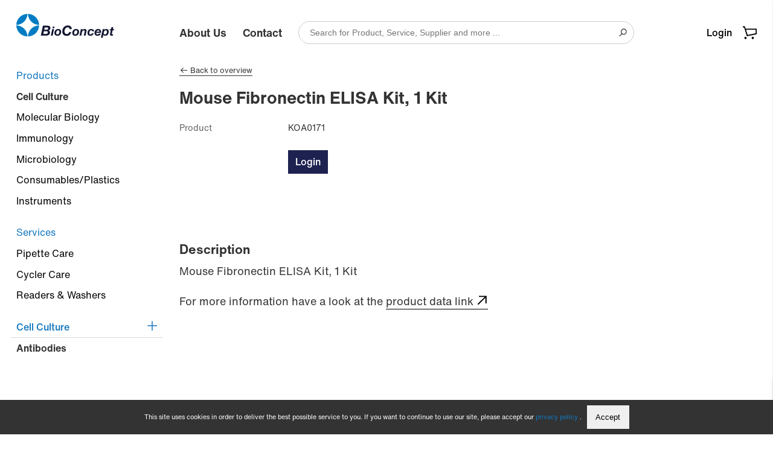

--- FILE ---
content_type: text/html; charset=utf-8
request_url: https://www.bioconcept.ch/de/Products/Cell-Culture/Antibodies/Mouse-Fibronectin-ELISA-Kit_-1-129137-129137.html
body_size: 26896
content:
<!DOCTYPE html>

<html>
    <head>
        <title>Mouse Fibronectin ELISA Kit, 1 - BioConcept</title>
        <meta charset="utf-8">
        <meta http-equiv="X-UA-Compatible" content="IE=edge,chrome=1">
        <meta name="description" content="Mouse Fibronectin ELISA Kit, 1 Kit">
        <link rel="icon" type="image/png" href="/favicon.png">
        <!-- Ready for Smartphones and Tablets -->
        <meta name="viewport" content="width=device-width, initial-scale=1.0, maximum-scale=1.0, user-scalable=0">
        <!-- CSS -->
        <link href="/webportal/config/layout/styles.css" rel="stylesheet">
    </head>
    <body>
            <!-- GOOGLE TAG MANAGER -->
    <noscript><iframe src="//www.googletagmanager.com/ns.html?id=GTM-KHDDG7G" height="0" width="0" style="display: none; visibility: hidden"></iframe></noscript>
    <script>
(function(w, d, s, l, i) {
    w[l] = w[l] || [];
    w[l].push({ 'gtm.start': new Date().getTime(), event: 'gtm.js' });
    var f = d.getElementsByTagName(s)[0], j = d.createElement(s), dl = l != 'dataLayer' ? '&l=' + l : '';
    j.async = true;
    j.src = '//www.googletagmanager.com/gtm.js?id=' + i + dl;
    f.parentNode.insertBefore(j, f);
})(window, document, 'script', 'dataLayer', 'GTM-KHDDG7G');
    </script>

        <!-- svg-sprite -->
        <svg width="0" height="0" style="position:absolute"><symbol viewBox="0 0 32 32" id="op-icon-address" xmlns="http://www.w3.org/2000/svg"><path style="line-height:normal;text-indent:0;text-align:start;text-decoration-line:none;text-decoration-style:solid;text-decoration-color:#000;text-transform:none;block-progression:tb;isolation:auto;mix-blend-mode:normal" d="M16 4c-3.302 0-6 2.698-6 6 0 .992.373 2.007.865 3.129.27.613.585 1.243.918 1.871H6.236L2.691 28H29.31l-3.545-13h-5.547c.333-.628.648-1.258.918-1.871.492-1.122.865-2.137.865-3.129 0-3.302-2.698-6-6-6zm0 2c2.22 0 4 1.78 4 4 0 .388-.252 1.312-.697 2.324-.445 1.013-1.055 2.152-1.668 3.21-.816 1.406-1.179 1.907-1.635 2.593-.456-.686-.819-1.187-1.635-2.594-.613-1.057-1.223-2.196-1.668-3.209C12.252 11.312 12 10.388 12 10c0-2.22 1.78-4 4-4zm0 2.5a1.5 1.5 0 00-1.5 1.5 1.5 1.5 0 001.5 1.5 1.5 1.5 0 001.5-1.5A1.5 1.5 0 0016 8.5zM7.764 17h5.148a71.555 71.555 0 002.266 3.568L16 21.76l.822-1.192s1.094-1.593 2.266-3.568h5.148l2.455 9H5.31l2.455-9z" font-weight="400" font-family="sans-serif" overflow="visible"/></symbol><symbol viewBox="0 0 32 32" id="op-icon-angle-down" xmlns="http://www.w3.org/2000/svg"><path class="abst0" d="M28.5 10.4L30 12l-14 9.6-14-9.7 1.5-1.5L16 19z"/></symbol><symbol viewBox="0 0 32 32" id="op-icon-angle-down_copy" xmlns="http://www.w3.org/2000/svg"><path d="M4.219 10.781L2.78 12.22l12.5 12.5.719.687.719-.687 12.5-12.5-1.438-1.438L16 22.562z"/></symbol><symbol viewBox="0 0 32 32" id="op-icon-angle-left" xmlns="http://www.w3.org/2000/svg"><path d="M19.031 4.281l-11 11-.687.719.687.719 11 11 1.438-1.438L10.187 16 20.47 5.719z"/></symbol><symbol viewBox="0 0 32 32" id="op-icon-angle-right" xmlns="http://www.w3.org/2000/svg"><path d="M12.969 4.281L11.53 5.72 21.812 16l-10.28 10.281 1.437 1.438 11-11 .687-.719-.687-.719z"/></symbol><symbol viewBox="0 0 32 32" id="op-icon-angle-up" xmlns="http://www.w3.org/2000/svg"><path d="M16 6.594l-.719.687-12.5 12.5L4.22 21.22 16 9.437 27.781 21.22l1.438-1.438-12.5-12.5z"/></symbol><symbol viewBox="0 0 32 32" id="op-icon-arrow-down" xmlns="http://www.w3.org/2000/svg"><path d="M15 4v20.063L8.219 17.28 6.78 18.72l8.5 8.5.719.687.719-.687 8.5-8.5-1.438-1.438L17 24.063V4z"/></symbol><symbol viewBox="0 0 32 32" id="op-icon-arrow-left" xmlns="http://www.w3.org/2000/svg"><path d="M13.281 6.781l-8.5 8.5-.687.719.687.719 8.5 8.5 1.438-1.438L7.938 17H28v-2H7.937l6.782-6.781z"/></symbol><symbol viewBox="0 0 32 32" id="op-icon-arrow-right" xmlns="http://www.w3.org/2000/svg"><path d="M18.719 6.781L17.28 8.22 24.063 15H4v2h20.063l-6.782 6.781 1.438 1.438 8.5-8.5.687-.719-.687-.719z"/></symbol><symbol viewBox="0 0 32 32" id="op-icon-arrow-up" xmlns="http://www.w3.org/2000/svg"><path d="M16 4.094l-.719.687-8.5 8.5L8.22 14.72 15 7.938V28h2V7.937l6.781 6.782 1.438-1.438-8.5-8.5z"/></symbol><symbol viewBox="0 0 32 32" id="op-icon-basket" xmlns="http://www.w3.org/2000/svg"><path d="M22.9 25.2c-1.4 0-2.6 1.2-2.6 2.6 0 1.4 1.2 2.6 2.6 2.6 1.4 0 2.6-1.2 2.6-2.6 0-1.4-1.2-2.6-2.6-2.6zm-16.7 0c-1.4 0-2.6 1.2-2.6 2.6 0 1.4 1.2 2.6 2.6 2.6s2.6-1.2 2.6-2.6c0-1.4-1.2-2.6-2.6-2.6zm3.2-1.1L3 4.7H0V2.1h4.7l1.7 5.1H32v12.6L9.4 24.1zm-2-14.3l3.8 11.4 18.4-3.6v-8H7.4v.2z"/></symbol><symbol viewBox="0 0 32 32" id="op-icon-basket-add" xmlns="http://www.w3.org/2000/svg"><path d="M4 7c-.55 0-1 .45-1 1s.45 1 1 1h2.219l2.625 10.5c.222.89 1.02 1.5 1.937 1.5H23.25c.902 0 1.668-.598 1.906-1.469L27.75 10h-2.094l-2.406 9H10.781L8.156 8.5A1.983 1.983 0 006.22 7zm18 14c-1.645 0-3 1.355-3 3s1.355 3 3 3 3-1.355 3-3-1.355-3-3-3zm-9 0c-1.645 0-3 1.355-3 3s1.355 3 3 3 3-1.355 3-3-1.355-3-3-3zm3-14v3h-3v2h3v3h2v-3h3v-2h-3V7zm-3 16c.563 0 1 .438 1 1 0 .563-.438 1-1 1-.563 0-1-.438-1-1 0-.563.438-1 1-1zm9 0c.563 0 1 .438 1 1 0 .563-.438 1-1 1-.563 0-1-.438-1-1 0-.563.438-1 1-1z"/></symbol><symbol viewBox="0 0 32 32" id="op-icon-basket-remove" xmlns="http://www.w3.org/2000/svg"><path d="M4 7c-.6 0-1 .4-1 1s.4 1 1 1h2.2l2.6 10.5c.2.9 1 1.5 1.9 1.5h12.5c.9 0 1.7-.6 1.9-1.5l2.6-9.5h-2.1l-2.4 9H10.8L8.2 8.5C7.9 7.6 7.1 7 6.2 7H4zm18 14c-1.6 0-3 1.4-3 3s1.4 3 3 3 3-1.4 3-3-1.4-3-3-3zm-9 0c-1.6 0-3 1.4-3 3s1.4 3 3 3 3-1.4 3-3-1.4-3-3-3zm3-11h-3v2h8v-2h-5zm-3 13c.6 0 1 .4 1 1s-.4 1-1 1-1-.4-1-1 .4-1 1-1zm9 0c.6 0 1 .4 1 1s-.4 1-1 1-1-.4-1-1 .4-1 1-1z"/></symbol><symbol viewBox="0 0 32 32" id="op-icon-basketbag" xmlns="http://www.w3.org/2000/svg"><path d="M7.305 4l-2.64 7.043h2.14L8.695 6H23.31l1.89 5.043h2.133L24.692 4zM2 12v6h1.258l3 10h19.488l3-10H30v-6zm2 2h24v2h-.746l-3 10H7.742l-3-10H4zm7 3v7h2v-7zm4 0v7h2v-7zm4 0v7h2v-7z"/></symbol><symbol viewBox="0 0 32 32" id="op-icon-bill" xmlns="http://www.w3.org/2000/svg"><path d="M17.7 3.6L7 3.7v24.7h18V10.9l-7.3-7.3zm-.3 2.6l4.8 4.8h-4.8V6.2zM9 26.4V5.7h6.4V13H23v13.4H9z"/></symbol><symbol viewBox="0 0 32 32" id="op-icon-brand-fb" xmlns="http://www.w3.org/2000/svg"><path d="M7 5c-1.094 0-2 .906-2 2v18c0 1.094.906 2 2 2h18c1.094 0 2-.906 2-2V7c0-1.094-.906-2-2-2zm0 2h18v18h-5.188v-6.75h2.594l.375-3h-2.968v-1.938c0-.874.214-1.468 1.468-1.468h1.625V9.125c-.277-.035-1.238-.094-2.343-.094-2.305 0-3.875 1.387-3.875 3.969v2.25h-2.625v3h2.624V25H7z"/></symbol><symbol viewBox="0 0 32 32" id="op-icon-brand-instagram" xmlns="http://www.w3.org/2000/svg"><path d="M11.469 5C7.918 5 5 7.914 5 11.469v9.062C5 24.082 7.914 27 11.469 27h9.062C24.082 27 27 24.086 27 20.531V11.47C27 7.918 24.086 5 20.531 5zm0 2h9.062A4.463 4.463 0 0125 11.469v9.062A4.463 4.463 0 0120.531 25H11.47A4.463 4.463 0 017 20.531V11.47A4.463 4.463 0 0111.469 7zm10.437 2.188a.902.902 0 00-.906.906c0 .504.402.906.906.906a.902.902 0 00.907-.906.902.902 0 00-.907-.906zM16 10c-3.3 0-6 2.7-6 6s2.7 6 6 6 6-2.7 6-6-2.7-6-6-6zm0 2c2.223 0 4 1.777 4 4s-1.777 4-4 4-4-1.777-4-4 1.777-4 4-4z"/></symbol><symbol viewBox="0 0 32 32" id="op-icon-brand-opacc" xmlns="http://www.w3.org/2000/svg"><path d="M25 20.2L6 31.1V11.5L25 .6z"/></symbol><symbol viewBox="0 0 32 32" id="op-icon-brand-pinterest" xmlns="http://www.w3.org/2000/svg"><path d="M16 4C9.371 4 4 9.371 4 16c0 5.086 3.164 9.426 7.629 11.176-.106-.95-.203-2.406.039-3.446l1.406-5.964s-.355-.72-.355-1.782c0-1.668.965-2.914 2.168-2.914 1.023 0 1.52.77 1.52 1.692 0 1.031-.657 2.57-.997 3.996-.281 1.195.602 2.168 1.777 2.168 2.133 0 3.774-2.25 3.774-5.496 0-2.871-2.063-4.88-5.012-4.88-3.414 0-5.418 2.56-5.418 5.208 0 1.031.399 2.137.895 2.738.097.117.11.223.082.344a299.62 299.62 0 00-.332 1.36c-.055.222-.176.269-.403.16-1.5-.696-2.437-2.887-2.437-4.65 0-3.784 2.75-7.26 7.93-7.26 4.164 0 7.398 2.964 7.398 6.933 0 4.133-2.61 7.46-6.227 7.46-1.214 0-2.359-.628-2.75-1.374 0 0-.601 2.289-.75 2.851-.269 1.043-1 2.348-1.492 3.145A12.01 12.01 0 0016 28c6.629 0 12-5.371 12-12S22.629 4 16 4z"/></symbol><symbol viewBox="0 0 32 32" id="op-icon-brand-twitter" xmlns="http://www.w3.org/2000/svg"><path d="M28 8.559a9.813 9.813 0 01-2.828.773 4.94 4.94 0 002.164-2.723 9.92 9.92 0 01-3.125 1.196 4.924 4.924 0 00-8.52 3.367c0 .387.043.762.13 1.121A13.957 13.957 0 015.67 7.148a4.885 4.885 0 00-.667 2.477c0 1.707.867 3.215 2.191 4.098a4.895 4.895 0 01-2.23-.618v.063a4.922 4.922 0 003.95 4.828 4.902 4.902 0 01-2.224.086 4.932 4.932 0 004.598 3.422A9.875 9.875 0 014 23.539a13.924 13.924 0 007.547 2.215c9.058 0 14.012-7.504 14.012-14.012 0-.21-.008-.426-.016-.637A10.085 10.085 0 0028 8.56z"/></symbol><symbol viewBox="0 0 32 32" id="op-icon-brand-youtube" xmlns="http://www.w3.org/2000/svg"><path d="M16 6c-3.766 0-7.094.39-9.125.688-1.68.246-3.035 1.511-3.344 3.187C3.27 11.301 3 13.387 3 16s.27 4.7.531 6.125c.309 1.676 1.664 2.945 3.344 3.188 2.04.296 5.379.687 9.125.687 3.746 0 7.086-.39 9.125-.688 1.68-.242 3.035-1.511 3.344-3.187.261-1.43.531-3.52.531-6.125s-.266-4.695-.531-6.125c-.309-1.676-1.664-2.941-3.344-3.188C23.094 6.391 19.765 6 16 6zm0 2c3.633 0 6.879.371 8.844.656A1.966 1.966 0 0126.5 10.25c.242 1.32.5 3.277.5 5.75 0 2.469-.258 4.43-.5 5.75a1.957 1.957 0 01-1.656 1.594C22.87 23.629 19.609 24 16 24c-3.61 0-6.875-.371-8.844-.656A1.962 1.962 0 015.5 21.75C5.258 20.43 5 18.477 5 16c0-2.48.258-4.43.5-5.75a1.962 1.962 0 011.656-1.594C9.117 8.371 12.367 8 16 8zm-3 2.281V21.72l1.5-.844 7-4L23 16l-1.5-.875-7-4zm2 3.438L18.969 16 15 18.281z"/></symbol><symbol viewBox="0 0 32 32" id="op-icon-calendar" xmlns="http://www.w3.org/2000/svg"><path d="M9 4v1H5v22h22V5h-4V4h-2v1H11V4zM7 7h2v1h2V7h10v1h2V7h2v2H7zm0 4h18v14H7zm6 2v2h2v-2zm4 0v2h2v-2zm4 0v2h2v-2zM9 17v2h2v-2zm4 0v2h2v-2zm4 0v2h2v-2zm4 0v2h2v-2zM9 21v2h2v-2zm4 0v2h2v-2zm4 0v2h2v-2z"/></symbol><symbol viewBox="0 0 32 32" id="op-icon-chat" xmlns="http://www.w3.org/2000/svg"><path d="M2 5v16h4v5.094l1.625-1.313L12.344 21H22V5zm2 2h16v12h-8.344l-.281.219L8 21.906V19H4zm20 2v2h4v12h-4v2.906L20.344 23h-7.5l-2.5 2h9.312L26 30.094V25h4V9z"/></symbol><symbol viewBox="0 0 32 32" id="op-icon-check" xmlns="http://www.w3.org/2000/svg"><path d="M28.281 6.281L11 23.563 3.719 16.28 2.28 17.72l8 8 .719.687.719-.687 18-18z"/></symbol><symbol viewBox="0 0 32 32" id="op-icon-compare" xmlns="http://www.w3.org/2000/svg"><path d="M4 4v2h12v4h-2v10H4v2h10v6h14v-2H16V12h12v-2H18V4zm5.219 4.781L7.78 10.22 9.563 12H4v2h5.563L7.78 15.781 9.22 17.22l3.5-3.5.687-.719-.687-.719zM22.78 15l-4.187 4.188.687.718 3.5 3.5L24.22 22l-1.969-2H28v-2h-5.375l1.594-1.594z"/></symbol><symbol viewBox="0 0 32 32" id="op-icon-cross" xmlns="http://www.w3.org/2000/svg"><path d="M7.219 5.781L5.78 7.22 14.563 16 5.78 24.781 7.22 26.22 16 17.437l8.781 8.782 1.438-1.438L17.437 16l8.782-8.781L24.78 5.78 16 14.563z"/></symbol><symbol viewBox="0 0 32 32" id="op-icon-double-angle-left" xmlns="http://www.w3.org/2000/svg"><path d="M15.906 4.781L4.687 16l11.22 11.219 1.405-1.438L7.533 16l9.78-9.781zm7 0L11.688 16l11.218 11.219 1.407-1.438L14.53 16l9.781-9.781z"/></symbol><symbol viewBox="0 0 32 32" id="op-icon-double-angle-right" xmlns="http://www.w3.org/2000/svg"><path d="M9.094 4.781L7.688 6.22 17.468 16l-9.78 9.781 1.406 1.438L20.313 16zm7 0L14.687 6.22 24.47 16l-9.782 9.781 1.407 1.438L27.312 16z"/></symbol><symbol viewBox="0 0 32 32" id="op-icon-duplicate-list" xmlns="http://www.w3.org/2000/svg"><path d="M8.9 25.1H0v-24h20v3.7h-2V3.1H2v20h6.9v2zM5 10.1h4.9v-2H5v2zm0 10h4.9v-2H5v2zm0-4h4.9v-2H5v2zm23 2.8H16v2h12v-2zm-12 4h12v2H16v-2zm12-8H16v-2h12v2zm4-8v24H12v-24h20zm-2 2H14v20h16v-20z"/></symbol><symbol viewBox="0 0 32 32" id="op-icon-edit" xmlns="http://www.w3.org/2000/svg"><path d="M23.906 3.969A4.097 4.097 0 0021 5.188L5.187 21l-.062.313-1.094 5.5-.312 1.468 1.469-.312 5.5-1.094.312-.063L26.813 11a4.075 4.075 0 000-5.813 4.097 4.097 0 00-2.907-1.218zm0 1.906c.504 0 1.012.23 1.5.719.973.972.973 2.027 0 3l-.718.687-2.97-2.969.688-.718c.489-.489.996-.719 1.5-.719zm-3.593 2.844l2.968 2.969L11.188 23.78a6.813 6.813 0 00-2.97-2.968zM6.938 22.438a4.734 4.734 0 012.625 2.625l-3.282.656z"/></symbol><symbol viewBox="0 0 32 32" id="op-icon-facebook" xmlns="http://www.w3.org/2000/svg"><path d="M7 5c-1.094 0-2 .906-2 2v18c0 1.094.906 2 2 2h18c1.094 0 2-.906 2-2V7c0-1.094-.906-2-2-2zm0 2h18v18h-5.188v-6.75h2.594l.375-3h-2.968v-1.938c0-.874.214-1.468 1.468-1.468h1.625V9.125c-.277-.035-1.238-.094-2.343-.094-2.305 0-3.875 1.387-3.875 3.969v2.25h-2.625v3h2.624V25H7z"/></symbol><symbol viewBox="0 0 32 32" id="op-icon-fav" xmlns="http://www.w3.org/2000/svg"><path d="M16 2.125l-.906 2.063-3.25 7.28-7.938.845-2.25.25 1.688 1.5 5.906 5.343-1.656 7.813-.469 2.187 1.969-1.125 6.906-4 6.906 4 1.969 1.125-.469-2.187-1.656-7.813 5.906-5.343 1.688-1.5-2.25-.25-7.938-.844-3.25-7.281zm0 4.906l2.563 5.782.25.53.562.063 6.281.656-4.687 4.22-.438.405.125.563 1.313 6.156-5.469-3.125-.5-.312-.5.312-5.469 3.125 1.313-6.156.125-.563-.438-.406-4.687-4.218 6.281-.657.563-.062.25-.531z"/></symbol><symbol viewBox="0 0 32 32" id="op-icon-fav-filled" xmlns="http://www.w3.org/2000/svg"><path d="M30.336 12.547l-10.172-1.074L16 2.133l-4.164 9.34-10.172 1.074 7.598 6.848L7.14 29.398 16 24.29l8.86 5.11-2.122-10.004z"/></symbol><symbol viewBox="0 0 32 32" id="op-icon-fax" xmlns="http://www.w3.org/2000/svg"><path d="M12 5v5h-2V8H4v18h2v1c0 1.645 1.355 3 3 3s3-1.355 3-3v-1h16V10h-4V5zm2 2h8v5h-8zm-8 3h2v14H6zm4 2h2v2h12v-2h2v12H10zm3 4v2h2v-2zm4 0v2h2v-2zm4 0v2h2v-2zm-8 4v2h2v-2zm4 0v2h2v-2zm4 0v2h2v-2zM8 26h2v1c0 .555-.445 1-1 1-.555 0-1-.445-1-1z"/></symbol><symbol viewBox="0 0 32 32" id="op-icon-file" xmlns="http://www.w3.org/2000/svg"><path d="M28.681 7.159c-.694-.947-1.662-2.053-2.724-3.116s-2.169-2.03-3.116-2.724C21.229.137 20.448 0 20 0H4.5A2.503 2.503 0 002 2.5v27C2 30.878 3.122 32 4.5 32h23c1.378 0 2.5-1.122 2.5-2.5V10c0-.448-.137-1.23-1.319-2.841zm-4.138-1.702A27.334 27.334 0 0126.811 8H22V3.189a27.334 27.334 0 012.543 2.268zM28 29.5c0 .271-.229.5-.5.5h-23a.507.507 0 01-.5-.5v-27c0-.271.229-.5.5-.5H20v7a1 1 0 001 1h7v19.5z"/></symbol><symbol viewBox="0 0 32 32" id="op-icon-filter" xmlns="http://www.w3.org/2000/svg"><path d="M5 4v2.344l.219.281L13 16.344V28l1.594-1.188 4-3L19 23.5v-7.156l7.781-9.719.219-.281V4zm2.281 2H24.72l-7.188 9H14.47zM15 17h2v5.5L15 24z"/></symbol><symbol viewBox="0 0 32 32" id="op-icon-flag-free1" xmlns="http://www.w3.org/2000/svg"><path d="M16 2.594l-.688.687-2.624 2.531-3.594-.5-.969-.156-.156.969-.625 3.563-3.219 1.718-.875.469.438.844L5.28 16l-1.593 3.281-.438.844.875.469 3.219 1.718.625 3.563.156.969.969-.157 3.594-.5 2.624 2.532.688.687.688-.687 2.625-2.532 3.593.5.969.157.156-.969.625-3.594 3.219-1.687.844-.469-.407-.844L26.72 16l1.593-3.281.407-.844-.844-.469-3.219-1.687-.625-3.594-.156-.969-.969.157-3.593.5-2.625-2.532zm0 2.781l2.281 2.219.344.343.469-.062 3.125-.469.562 3.125.094.469.406.25 2.782 1.469-1.375 2.844-.22.437.22.438 1.375 2.843-2.782 1.469-.406.25-.094.469-.562 3.125-3.125-.469-.469-.063-.344.344L16 26.625l-2.281-2.219-.344-.343-.469.062-3.125.469-.562-3.125L9.125 21l-.438-.25-2.78-1.5 1.374-2.813L7.5 16l-.219-.438-1.375-2.812 2.782-1.5.437-.25.094-.469.562-3.125 3.125.469.469.063.344-.344zM10.75 14c-.688 0-1.25.563-1.25 1.25 0 .688.563 1.25 1.25 1.25.137 0 .25.113.25.25 0 .094-.031.25-.25.25-.25 0-.25-.04-.25-.188h-1c0 .735.48 1.188 1.25 1.188A1.22 1.22 0 0012 16.75c0-.688-.563-1.25-1.25-1.25a.252.252 0 01-.25-.25c0-.137.113-.25.25-.25.227 0 .25.156.25.219h1A1.21 1.21 0 0010.75 14zm3.375 0l-1.094 3.344L13 18h1v-.406l.031-.094h.938l.031.094V18h1v-.5l-1-3.156-.156-.344zM17 14v4h2v-1h-1v-3zm3 0v4h2.563v-1H21v-.5h1.344v-1H21V15h1.563v-1zm-5.5 2.031l.156.469h-.312z"/></symbol><symbol viewBox="0 0 32 32" id="op-icon-flag-free2" xmlns="http://www.w3.org/2000/svg"><path d="M16 2.594l-.688.687-2.624 2.531-3.594-.5-.969-.156-.156.969-.625 3.563-3.219 1.718-.875.469.438.844L5.28 16l-1.593 3.281-.438.844.875.469 3.219 1.718.625 3.563.156.969.969-.157 3.594-.5 2.624 2.532.688.687.688-.687 2.625-2.532 3.593.5.969.157.156-.969.625-3.563 3.219-1.718.875-.469-.438-.844L26.72 16l1.593-3.281.438-.844-.875-.469-3.219-1.719-.625-3.562-.156-.969-.969.157-3.593.5-2.625-2.532zm0 2.781l2.281 2.219.344.343.469-.062 3.125-.469.562 3.125.094.469.438.25 2.75 1.469-1.375 2.844L24.5 16l.188.438 1.375 2.843-2.75 1.469-.438.25-.094.469-.562 3.125-3.125-.469-.469-.063-.344.344L16 26.625l-2.281-2.219-.344-.343-.469.062-3.125.469-.562-3.125L9.125 21l-.438-.25-2.75-1.469 1.375-2.843L7.5 16l-.188-.438-1.375-2.843 2.75-1.469.438-.25.094-.469.562-3.125 3.125.469.469.063.344-.344zM18 10l-6 12h2l6-12zm-5.5 2a1.5 1.5 0 100 3 1.5 1.5 0 000-3zm7 5a1.5 1.5 0 100 3 1.5 1.5 0 000-3z"/></symbol><symbol viewBox="0 0 32 32" id="op-icon-flag-news" xmlns="http://www.w3.org/2000/svg"><path d="M16 2.594l-.688.687-2.624 2.531-3.594-.5-.969-.156-.156.969-.625 3.594-3.219 1.687-.844.469.406.844L5.282 16l-1.593 3.281-.407.844.844.469 3.219 1.687.625 3.594.156.969.969-.157 3.594-.5 2.624 2.532.688.687.688-.687 2.625-2.532 3.593.5.969.157.156-.969.625-3.563 3.219-1.718.875-.469-.438-.844L26.72 16l1.593-3.281.438-.844-.875-.469-3.219-1.719-.625-3.562-.156-.969-.969.157-3.593.5-2.625-2.532zm0 2.781l2.281 2.219.344.343.5-.062 3.094-.469.562 3.125.094.469.438.25 2.78 1.5-1.374 2.813L24.5 16l.219.438 1.375 2.812-2.782 1.5-.437.25-.094.469-.562 3.125-3.094-.469-.5-.063-.344.344L16 26.625l-2.281-2.219-.344-.343-.469.062-3.125.469-.562-3.125L9.125 21l-.406-.25-2.781-1.469 1.375-2.843L7.53 16l-.218-.438-1.375-2.843 2.78-1.469.407-.25.094-.469.562-3.125 3.125.469.469.063.344-.344zM10 14v4h1v-1.656l1 .843V18h1v-4h-1v1.656l-1-.844V14zm4 0v4h3v-1h-2v-.5h1.781v-1H15V15h2v-1zm4 0v.5l1.156 3.188.157.312h.718l.469-1.344.375 1 .156.344h.688l1.25-3.313L23 14h-1v.406l-.625 1.719L21 15.094l-.188-.344h-.687l-.5 1.375L19 14.406V14z"/></symbol><symbol viewBox="0 0 32 32" id="op-icon-folder" xmlns="http://www.w3.org/2000/svg"><path d="M14 4l4 4h14v22H0V4z"/></symbol><symbol viewBox="0 0 32 32" id="op-icon-folder-open" xmlns="http://www.w3.org/2000/svg"><path d="M26 30l6-16H6L0 30zM4 12L0 30V4h9l4 4h13v4z"/></symbol><symbol viewBox="0 0 32 32" id="op-icon-handy" xmlns="http://www.w3.org/2000/svg"><path d="M9 2v23c0 .523.184 1.059.563 1.438.378.378.914.562 1.437.562h10c.523 0 1.059-.184 1.438-.563.378-.378.562-.914.562-1.437V7c0-.523-.184-1.059-.563-1.438C22.06 5.184 21.523 5 21 5H11V2zm2 5h10v4H11zm0 6h10v12H11zm1 2v2h2v-2zm3 0v2h2v-2zm3 0v2h2v-2zm-6 3v2h2v-2zm3 0v2h2v-2zm3 0v2h2v-2zm-6 3v2h2v-2zm3 0v2h2v-2zm3 0v2h2v-2z"/></symbol><symbol viewBox="0 0 32 32" id="op-icon-heart" xmlns="http://www.w3.org/2000/svg"><path d="M22.5 5c-2.89 0-5.328 1.805-6.5 2.855C14.828 6.805 12.39 5 9.5 5 5.363 5 2 8.363 2 12.5c0 2.59 2.363 4.945 2.46 5.04L16 29.081l11.535-11.535C27.637 17.445 30 15.09 30 12.5 30 8.363 26.637 5 22.5 5z"/></symbol><symbol viewBox="0 0 32 32" id="op-icon-home" xmlns="http://www.w3.org/2000/svg"><path d="M32 18.451L16 6.031 0 18.451v-5.064L16 .967l16 12.42zM28 18v12h-8v-8h-8v8H4V18l12-9z"/></symbol><symbol viewBox="0 0 32 32" id="op-icon-instagram" xmlns="http://www.w3.org/2000/svg"><path d="M11.469 5C7.918 5 5 7.914 5 11.469v9.062C5 24.082 7.914 27 11.469 27h9.062C24.082 27 27 24.086 27 20.531V11.47C27 7.918 24.086 5 20.531 5zm0 2h9.062A4.463 4.463 0 0125 11.469v9.062A4.463 4.463 0 0120.531 25H11.47A4.463 4.463 0 017 20.531V11.47A4.463 4.463 0 0111.469 7zm10.437 2.188a.902.902 0 00-.906.906c0 .504.402.906.906.906a.902.902 0 00.907-.906.902.902 0 00-.907-.906zM16 10c-3.3 0-6 2.7-6 6s2.7 6 6 6 6-2.7 6-6-2.7-6-6-6zm0 2c2.223 0 4 1.777 4 4s-1.777 4-4 4-4-1.777-4-4 1.777-4 4-4z"/></symbol><symbol viewBox="0 0 32 32" id="op-icon-invisible" xmlns="http://www.w3.org/2000/svg"><path d="M3.719 2.281L2.28 3.72 8.5 9.906 19.594 21l1.906 1.938 6.781 6.78 1.438-1.437-6.219-6.218c4.234-2.098 7.074-5.211 7.25-5.407l.594-.656-.594-.656C30.48 15.043 24.086 8 16 8c-1.957 0-3.805.43-5.5 1.063zM16 10c2.152 0 4.188.605 6 1.438A6.925 6.925 0 0123 15a6.966 6.966 0 01-1.844 4.719l-2.843-2.844c.417-.512.687-1.16.687-1.875a3 3 0 00-3-3c-.715 0-1.363.27-1.875.688l-2.031-2.032C13.336 10.273 14.637 10 16 10zm-9.313.906c-3.207 1.973-5.289 4.27-5.437 4.438L.656 16l.594.656c.258.29 6.18 6.77 13.813 7.282.308.03.62.062.937.062.316 0 .629-.031.938-.063a15.13 15.13 0 002.406-.343l-1.782-1.782A6.897 6.897 0 0116 22c-3.86 0-7-3.14-7-7 0-.531.07-1.05.188-1.563zm.563 2.031A8.922 8.922 0 007 15a8.88 8.88 0 001.344 4.719A25.837 25.837 0 013.406 16a26.112 26.112 0 013.844-3.063zm17.5 0A26.328 26.328 0 0128.594 16c-.899.867-2.676 2.438-4.969 3.75A8.98 8.98 0 0025 15c0-.7-.09-1.39-.25-2.063z"/></symbol><symbol viewBox="0 0 32 32" id="op-icon-logout" xmlns="http://www.w3.org/2000/svg"><path d="M6 4v24h20v-8l-2 2v4H8V6h16v4l2 2V4zm16.406 7L21 12.406 23.563 15h-9.657v2h9.656L21 19.594 22.406 21l4.313-4.281.687-.719-.687-.719z"/></symbol><symbol viewBox="0 0 32 32" id="op-icon-mail" xmlns="http://www.w3.org/2000/svg"><path d="M3 8v18h26V8zm4.313 2h17.375L16 15.781zM5 10.875l10.438 6.969.562.343.563-.343L27 10.875V24H5z"/></symbol><symbol viewBox="0 0 32 32" id="op-icon-marker" xmlns="http://www.w3.org/2000/svg"><path d="M16 3c-4.957 0-9 4.043-9 9 0 1.406.57 3.02 1.344 4.781.773 1.762 1.77 3.633 2.781 5.375a101.333 101.333 0 004.063 6.407L16 29.75l.813-1.188s2.039-2.917 4.062-6.406c1.012-1.742 2.008-3.613 2.781-5.375C24.43 15.02 25 13.406 25 12c0-4.957-4.043-9-9-9zm0 2c3.879 0 7 3.121 7 7 0 .8-.43 2.316-1.156 3.969-.727 1.652-1.73 3.484-2.719 5.187-1.57 2.711-2.547 4.145-3.125 5-.578-.855-1.555-2.289-3.125-5-.988-1.703-1.992-3.535-2.719-5.187C9.43 14.316 9 12.8 9 12c0-3.879 3.121-7 7-7zm0 5a1.999 1.999 0 100 4 1.999 1.999 0 100-4z"/></symbol><symbol viewBox="0 0 32 32" id="op-icon-more" xmlns="http://www.w3.org/2000/svg"><path d="M16 6a1.999 1.999 0 100 4 1.999 1.999 0 100-4zm0 8a1.999 1.999 0 100 4 1.999 1.999 0 100-4zm0 8a1.999 1.999 0 100 4 1.999 1.999 0 100-4z"/></symbol><symbol viewBox="0 0 32 32" id="op-icon-ocr" xmlns="http://www.w3.org/2000/svg"><path d="M5 5v6h2V7h4V5zm16 0v2h4v4h2V5zM9.5 12A2.518 2.518 0 007 14.5v3C7 18.867 8.133 20 9.5 20s2.5-1.133 2.5-2.5v-3c0-1.367-1.133-2.5-2.5-2.5zm6 0a2.518 2.518 0 00-2.5 2.5v3c0 1.367 1.133 2.5 2.5 2.5s2.5-1.133 2.5-2.5V17h-2v.5c0 .285-.215.5-.5.5a.489.489 0 01-.5-.5v-3c0-.285.215-.5.5-.5.285 0 .5.215.5.5v.5h2v-.5c0-1.367-1.133-2.5-2.5-2.5zm3.5 0v8h2v-3l1 3h2l-1.125-3.406A2.498 2.498 0 0024 14.5c0-1.367-1.133-2.5-2.5-2.5zm-9.5 2c.285 0 .5.215.5.5v3c0 .285-.215.5-.5.5a.489.489 0 01-.5-.5v-3c0-.285.215-.5.5-.5zM21 14h.5c.285 0 .5.215.5.5 0 .285-.215.5-.5.5H21zM5 21v6h6v-2H7v-4zm20 0v4h-4v2h6v-6z"/></symbol><symbol viewBox="0 0 32 25" id="op-icon-payment-K" xmlns="http://www.w3.org/2000/svg"><path class="bzcolor1" d="M29.33 0H2.67A2.66 2.66 0 000 2.67v19.55a2.67 2.67 0 002.67 2.67h26.66A2.67 2.67 0 0032 22.22V2.67A2.66 2.66 0 0029.33 0zm.89 22.22a.89.89 0 01-.89.89H2.67a.89.89 0 01-.89-.89V2.67a.89.89 0 01.89-.89h26.66a.89.89 0 01.89.89z"/><rect class="bzcolor2" x="5.32" y="17.89" width="5.33" height="1.78" rx=".67"/><rect class="bzcolor2" x="12.43" y="17.89" width="8.89" height="1.78" rx=".67"/><path class="bzcolor2" d="M1.76 5.44H30.2v5.33H1.76z"/></symbol><symbol viewBox="0 0 32 22" id="op-icon-payment-N" xmlns="http://www.w3.org/2000/svg"><rect class="cacolor1" x=".83" y="18.95" width="14.43" height="3.06" rx=".73"/><rect class="cacolor1" x="1.65" y="14.36" width="14.43" height="3.06" rx=".73"/><rect class="cacolor1" y="9.78" width="14.43" height="3.06" rx=".73"/><rect class="cacolor1" x=".83" width="14.43" height="3.06" rx=".73"/><path class="cacolor2" d="M22.54 4.58h-5.78a2 2 0 01.54 1.35v1.59a2 2 0 01-2 2 1.93 1.93 0 01.3 1v1.58a1.91 1.91 0 01-.3 1 2 2 0 012 2v1.59a2 2 0 01-1.22 1.81 1.93 1.93 0 01.4 1.18v1.59a1.83 1.83 0 01-.15.73H32V4.58zm-.82 12.31h8.56V18h-8.56zm0 1.55H29v1.06h-7.28zm9.47 2.61h-9.47V20h9.47z"/><path class="cacolor1" d="M15.81 5.36a.78.78 0 00-.47-.16h-13a.73.73 0 00-.73.73v1.59a.73.73 0 00.73.73h13a.74.74 0 00.74-.73V5.93a.74.74 0 00-.27-.57z"/></symbol><symbol viewBox="0 0 576 448" id="op-icon-payment-R" xmlns="http://www.w3.org/2000/svg"><path class="cbcolor1" d="M576 163.94a6.81 6.81 0 00-6.83-6.73 6.49 6.49 0 00-4.08 1.44c-25.2 19.58-58.5 44.55-173.25 127.91-22.74 16.58-63.31 53.55-103.3 53.55h-.91c-39.81 0-79.69-36.28-103.36-53.55C69.52 203.2 36.11 178.34 10.91 158.76A6.73 6.73 0 000 164.05V394a54 54 0 0054 54h468a54 54 0 0054-54z"/><path class="cbcolor2" d="M477.65 0H98.35A28.44 28.44 0 0070 28.35v154.81C95.51 202 131.18 228 184.27 266.56c23.67 17.27 63.55 53.55 103.36 53.55h.91c40 0 80.56-37 103.3-53.55C444.89 228 480.52 202 506 183.16V28.35A28.44 28.44 0 00477.65 0zM482 158.55a8.52 8.52 0 01-8.5 8.5h-371a8.52 8.52 0 01-8.5-8.5v-3a8.53 8.53 0 018.5-8.51h371a8.53 8.53 0 018.5 8.51zm0-57.43a8.52 8.52 0 01-8.5 8.5h-371a8.52 8.52 0 01-8.5-8.5v-3a8.53 8.53 0 018.5-8.51h371a8.53 8.53 0 018.5 8.51zm0-57.43a8.53 8.53 0 01-8.5 8.5h-371a8.53 8.53 0 01-8.5-8.5v-3a8.53 8.53 0 018.5-8.5h371a8.53 8.53 0 018.5 8.5z"/></symbol><symbol viewBox="0 0 32 16" id="op-icon-payment-V" xmlns="http://www.w3.org/2000/svg"><path class="cccolor1" d="M30.8 0H1.2A1.2 1.2 0 000 1.2v13.6A1.2 1.2 0 001.2 16h29.6a1.2 1.2 0 001.2-1.2V1.2A1.2 1.2 0 0030.8 0zm-.4 11.2a3.2 3.2 0 00-3.2 3.2H4.8a3.2 3.2 0 00-3.2-3.2V4.8a3.2 3.2 0 003.2-3.2h22.4a3.2 3.2 0 003.2 3.2z"/><ellipse class="cccolor2" cx="16" cy="8" rx="4" ry="4.8"/></symbol><symbol viewBox="0 0 32 32" id="op-icon-print" xmlns="http://www.w3.org/2000/svg"><path d="M9 4v7H7c-1.645 0-3 1.355-3 3v10h5v4h14v-4h5V14c0-1.645-1.355-3-3-3h-2V4zm2 2h10v5H11zm-4 7h18c.566 0 1 .434 1 1v8h-3v-4H9v4H6v-8c0-.566.434-1 1-1zm1 1c-.55 0-1 .45-1 1s.45 1 1 1 1-.45 1-1-.45-1-1-1zm3 6h10v6H11z"/></symbol><symbol viewBox="0 0 32 32" id="op-icon-profile" xmlns="http://www.w3.org/2000/svg"><path d="M16 5c-3.855 0-7 3.145-7 7 0 2.406 1.23 4.54 3.09 5.797C8.516 19.324 6 22.875 6 27h2c0-2.238.91-4.254 2.387-5.703l2.398 3.047 3.77-2.512-1.11-1.664-2.23 1.488-1.235-1.57A7.955 7.955 0 0116 19c3.855 0 7-3.145 7-7s-3.145-7-7-7zm0 2c2.773 0 5 2.227 5 5s-2.227 5-5 5-5-2.227-5-5 2.227-5 5-5zm8 11v2.11a4.879 4.879 0 00-1.738.734l-1.508-1.5-1.41 1.414 1.5 1.496A4.89 4.89 0 0020.102 24H18v2h2.102a4.89 4.89 0 00.742 1.746l-1.5 1.496 1.41 1.414 1.508-1.5c.52.348 1.105.606 1.738.735V32h2v-2.11a4.879 4.879 0 001.738-.734l1.508 1.5 1.41-1.414-1.5-1.496A4.89 4.89 0 0029.898 26H32v-2h-2.102a4.89 4.89 0 00-.742-1.746l1.5-1.496-1.41-1.414-1.508 1.5A4.879 4.879 0 0026 20.109V18zm1 4c1.668 0 3 1.332 3 3s-1.332 3-3 3-3-1.332-3-3 1.332-3 3-3zm0 2c-.55 0-1 .45-1 1s.45 1 1 1 1-.45 1-1-.45-1-1-1z"/></symbol><symbol viewBox="0 0 32 32" id="op-icon-protect" xmlns="http://www.w3.org/2000/svg"><path d="M16 4c-2.25 0-3.766.887-5.125 1.625C9.515 6.363 8.281 7 6 7H5v1c0 7.719 2.61 12.742 5.25 15.781 2.64 3.04 5.375 4.157 5.375 4.157l.375.125.375-.125s2.734-1.094 5.375-4.125C24.39 20.78 27 15.745 27 8V7h-1c-2.27 0-3.516-.637-4.875-1.375C19.765 4.887 18.25 4 16 4zm0 2c1.75 0 2.754.613 4.156 1.375a12.52 12.52 0 004.782 1.469c-.192 6.765-2.43 11.066-4.688 13.656-2.047 2.348-3.766 3.129-4.25 3.344-.488-.219-2.203-1.02-4.25-3.375-2.258-2.598-4.496-6.89-4.688-13.625a12.475 12.475 0 004.782-1.469C13.246 6.613 14.25 6 16 6zm5.281 5.281L15 17.562l-3.281-3.28-1.438 1.437 4 4 .719.687.719-.687 7-7z"/></symbol><symbol viewBox="0 0 32 32" id="op-icon-refresh" xmlns="http://www.w3.org/2000/svg"><path d="M16 4c-5.113 0-9.383 3.16-11.125 7.625l1.844.75C8.176 8.641 11.71 6 16 6c3.242 0 6.133 1.59 7.938 4H20v2h7V5h-2v3.094A11.938 11.938 0 0016 4zm9.281 15.625C23.824 23.359 20.29 26 16 26c-3.277 0-6.156-1.613-7.969-4H12v-2H5v7h2v-3.094C9.188 26.386 12.395 28 16 28c5.113 0 9.383-3.16 11.125-7.625z"/></symbol><symbol viewBox="0 0 32 32" id="op-icon-search" xmlns="http://www.w3.org/2000/svg"><path d="M19 3C13.488 3 9 7.488 9 13c0 2.395.84 4.59 2.25 6.313L3.281 27.28 4.72 28.72l7.968-7.969A9.922 9.922 0 0019 23c5.512 0 10-4.488 10-10S24.512 3 19 3zm0 2c4.43 0 8 3.57 8 8s-3.57 8-8 8-8-3.57-8-8 3.57-8 8-8z"/></symbol><symbol viewBox="0 0 32 32" id="op-icon-settings" xmlns="http://www.w3.org/2000/svg"><path d="M13.188 3l-.157.813-.594 2.968a9.939 9.939 0 00-2.593 1.532l-2.906-1-.782-.25-.406.718-2 3.438-.406.719.594.53 2.25 1.97C6.104 14.948 6 15.46 6 16c0 .54.105 1.05.188 1.563l-2.25 1.968-.594.532.406.718 2 3.438.406.718.782-.25 2.906-1a9.939 9.939 0 002.594 1.532l.593 2.968.156.813h5.626l.156-.813.593-2.968a9.939 9.939 0 002.594-1.532l2.907 1 .78.25.407-.718 2-3.438.406-.718-.593-.532-2.25-1.968C25.895 17.05 26 16.538 26 16c0-.54-.105-1.05-.188-1.563l2.25-1.968.594-.531-.406-.72-2-3.437-.406-.718-.782.25-2.906 1a9.939 9.939 0 00-2.593-1.532l-.594-2.968L18.812 3zm1.624 2h2.376l.5 2.594.125.593.562.188a8.017 8.017 0 013.031 1.75l.438.406.562-.187 2.532-.875 1.187 2.031-2 1.781-.469.375.157.594c.128.57.187 1.152.187 1.75 0 .598-.059 1.18-.188 1.75l-.125.594.438.375 2 1.781-1.188 2.031-2.53-.875-.563-.187-.438.406a8.017 8.017 0 01-3.031 1.75l-.563.188-.125.593-.5 2.594h-2.375l-.5-2.594-.124-.593-.563-.188a8.017 8.017 0 01-3.031-1.75l-.438-.406-.562.187-2.531.875L5.875 20.5l2-1.781.469-.375-.156-.594A7.901 7.901 0 018 16c0-.598.059-1.18.188-1.75l.156-.594-.469-.375-2-1.781 1.188-2.031 2.53.875.563.187.438-.406a8.017 8.017 0 013.031-1.75l.563-.188.124-.593zM16 11c-2.75 0-5 2.25-5 5s2.25 5 5 5 5-2.25 5-5-2.25-5-5-5zm0 2c1.668 0 3 1.332 3 3s-1.332 3-3 3-3-1.332-3-3 1.332-3 3-3z"/></symbol><symbol viewBox="0 0 32 32" id="op-icon-share" xmlns="http://www.w3.org/2000/svg"><path d="M16 4c-2.145 0-3.883 1.719-3.969 3.844A9.93 9.93 0 006 17c0 .172-.008.36 0 .563-1.184.695-2 1.972-2 3.437 0 2.2 1.8 4 4 4 .574 0 1.129-.121 1.625-.344C11.359 26.113 13.617 27 16 27s4.64-.887 6.375-2.344c.496.223 1.05.344 1.625.344 2.2 0 4-1.8 4-4 0-1.48-.824-2.777-2.031-3.469.015-.16.031-.324.031-.531a9.93 9.93 0 00-6.031-9.156C19.883 5.719 18.145 4 16 4zm0 2c1.117 0 2 .883 2 2s-.883 2-2 2-2-.883-2-2 .883-2 2-2zm-3.531 3.844C13.14 11.117 14.469 12 16 12c1.531 0 2.86-.883 3.531-2.156A7.936 7.936 0 0124 17c-2.2 0-4 1.8-4 4 0 .895.309 1.707.813 2.375A8.069 8.069 0 0116 25a8.069 8.069 0 01-4.813-1.625A3.92 3.92 0 0012 21c0-2.2-1.8-4-4-4a7.936 7.936 0 014.469-7.156zM8 19c1.117 0 2 .883 2 2s-.883 2-2 2-2-.883-2-2 .883-2 2-2zm16 0c1.117 0 2 .883 2 2s-.883 2-2 2-2-.883-2-2 .883-2 2-2z"/></symbol><symbol viewBox="0 0 32 32" id="op-icon-sort-asc" xmlns="http://www.w3.org/2000/svg"><path d="M4 5v2h2V5zm17 0v18.688l-2.594-2.594L17 22.5l4.281 4.313.719.687.719-.688L27 22.5l-1.406-1.406L23 23.687V5zM4 9v2h4V9zm0 4v2h6v-2zm0 4v2h8v-2zm0 4v2h10v-2zm0 4v2h12v-2z"/></symbol><symbol viewBox="0 0 32 32" id="op-icon-sort-desc" xmlns="http://www.w3.org/2000/svg"><path d="M4 5v2h12V5zm17 0v18.688l-2.594-2.594L17 22.5l4.281 4.313.719.687.719-.688L27 22.5l-1.406-1.406L23 23.687V5zM4 9v2h10V9zm0 4v2h8v-2zm0 4v2h6v-2zm0 4v2h4v-2zm0 4v2h2v-2z"/></symbol><symbol viewBox="0 0 32 32" id="op-icon-stock-call-stock" xmlns="http://www.w3.org/2000/svg"><path d="M16 28C9.383 28 4 22.617 4 16S9.383 4 16 4s12 5.383 12 12-5.383 12-12 12z"/></symbol><symbol viewBox="0 0 32 32" id="op-icon-stock-less-stock" xmlns="http://www.w3.org/2000/svg"><path d="M16 28C9.383 28 4 22.617 4 16S9.383 4 16 4s12 5.383 12 12-5.383 12-12 12z"/></symbol><symbol viewBox="0 0 32 32" id="op-icon-stock-na-stock" xmlns="http://www.w3.org/2000/svg"><path d="M16 28C9.383 28 4 22.617 4 16S9.383 4 16 4s12 5.383 12 12-5.383 12-12 12z"/></symbol><symbol viewBox="0 0 32 32" id="op-icon-stock-on-stock" xmlns="http://www.w3.org/2000/svg"><path d="M16 28C9.383 28 4 22.617 4 16S9.383 4 16 4s12 5.383 12 12-5.383 12-12 12z"/></symbol><symbol viewBox="0 0 32 32" id="op-icon-stock-out-stock" xmlns="http://www.w3.org/2000/svg"><path d="M16 28C9.383 28 4 22.617 4 16S9.383 4 16 4s12 5.383 12 12-5.383 12-12 12z"/></symbol><symbol viewBox="0 0 32 32" id="op-icon-trash" xmlns="http://www.w3.org/2000/svg"><path d="M21.2 6.7V1.5H10.8v5.2H3.1v2.6h2.7L7.1 31h17.8L26 9.3h3V6.7h-7.8zm-7.8-2.6h5.3v2.7h-5.3V4.1zm9 24.4h-13l-1-19.2h15.1l-1.1 19.2zM14.6 26H12V12h2.6v14zm5.3 0h-2.6V12h2.6v14z"/></symbol><symbol viewBox="0 0 32 32" id="op-icon-user" xmlns="http://www.w3.org/2000/svg"><path d="M16 5c-3.855 0-7 3.145-7 7 0 2.41 1.23 4.55 3.094 5.813C8.527 19.343 6 22.883 6 27h2c0-4.43 3.57-8 8-8s8 3.57 8 8h2c0-4.117-2.527-7.656-6.094-9.188A7.024 7.024 0 0023 12c0-3.855-3.145-7-7-7zm0 2c2.773 0 5 2.227 5 5s-2.227 5-5 5-5-2.227-5-5 2.227-5 5-5z"/></symbol><symbol viewBox="0 0 32 32" id="op-icon-view-list" xmlns="http://www.w3.org/2000/svg"><path d="M4 6v20h24V6zm2 2h5v4H6zm7 0h13v4H13zm-7 6h5v4H6zm7 0h13v4H13zm-7 6h5v4H6zm7 0h13v4H13z"/></symbol><symbol viewBox="0 0 32 32" id="op-icon-view-tile" xmlns="http://www.w3.org/2000/svg"><path d="M5 5v22h22V5zm2 2h8v8H7zm10 0h8v8h-8zM7 17h8v8H7zm10 0h8v8h-8z"/></symbol><symbol viewBox="0 0 32 32" id="op-icon-visible" xmlns="http://www.w3.org/2000/svg"><path d="M16 8C7.664 8 1.25 15.344 1.25 15.344L.656 16l.594.656s5.848 6.668 13.625 7.282c.371.046.742.062 1.125.062s.754-.016 1.125-.063c7.777-.613 13.625-7.28 13.625-7.28l.594-.657-.594-.656S24.336 8 16 8zm0 2c2.203 0 4.234.602 6 1.406.637 1.055 1 2.27 1 3.594a6.995 6.995 0 01-6.219 6.969c-.02.004-.043-.004-.062 0-.239.011-.477.031-.719.031-.266 0-.523-.016-.781-.031A6.995 6.995 0 019 15c0-1.305.352-2.52.969-3.563h-.031C11.717 10.617 13.773 10 16 10zm0 2a3 3 0 10.002 6.002A3 3 0 0016 12zm-8.75.938A9.006 9.006 0 007 15c0 1.754.5 3.395 1.375 4.781A23.196 23.196 0 013.531 16a23.93 23.93 0 013.719-3.063zm17.5 0A23.93 23.93 0 0128.469 16a23.196 23.196 0 01-4.844 3.781A8.929 8.929 0 0025 15c0-.715-.094-1.398-.25-2.063z"/></symbol><symbol viewBox="0 0 32 32" id="op-icon-youtube" xmlns="http://www.w3.org/2000/svg"><path d="M8.781 4l1.656 5.438v3.53h1.376V9.25L13.437 4h-1.406l-.875 3.594h-.062L10.188 4zm6.438 2.188c-.559 0-1.012.164-1.344.468-.332.301-.5.707-.5 1.219v3.438c0 .562.176 1.011.5 1.343.324.332.742.5 1.281.5.559 0 .992-.18 1.313-.5.316-.324.468-.746.468-1.312V7.906c0-.504-.144-.93-.468-1.25-.324-.32-.739-.468-1.25-.468zM18 6.343v5.562c0 .399.074.68.219.875.144.196.37.281.656.281.23 0 .445-.046.688-.187a2.76 2.76 0 00.718-.625v.719H21.5V6.344h-1.219v5.031a1.706 1.706 0 01-.375.375.618.618 0 01-.343.125c-.114 0-.2-.023-.25-.094a.573.573 0 01-.094-.344V6.345zm-2.844 1c.164 0 .309.035.406.125.102.09.126.199.126.343v3.625c0 .18-.028.31-.126.407a.554.554 0 01-.406.156.484.484 0 01-.375-.156c-.09-.102-.125-.227-.125-.406V7.812c0-.144.031-.253.125-.343.094-.09.223-.125.375-.125zM15 14.53c-2.375-.004-4.691.028-6.969.125-1.59 0-2.906 1.301-2.906 2.875A48.034 48.034 0 005 21.281 45.543 45.543 0 005.125 25c0 1.578 1.313 2.875 2.906 2.875 2.278.094 4.594.129 6.969.125a162.69 162.69 0 006.969-.125c1.593 0 2.906-1.297 2.906-2.875.094-1.25.129-2.473.125-3.719a46.19 46.19 0 00-.125-3.75c0-1.574-1.313-2.875-2.906-2.875A162.69 162.69 0 0015 14.531zm-8.438 2.063h4.188c.074 0 .125.05.125.125V18c0 .074-.05.125-.125.125H9.469v7.438c0 .074-.051.125-.125.125H7.969c-.074 0-.157-.051-.157-.125v-7.438h-1.25c-.074 0-.156-.05-.156-.125v-1.281c0-.074.082-.125.157-.125zm8.813 0h1.219c.074 0 .156.05.156.125v2.5c.102-.094.203-.157.313-.219.207-.113.414-.188.625-.188.43 0 .738.153.968.47.219.304.344.753.344 1.312v3.625c0 .496-.102.886-.313 1.156-.218.281-.535.406-.937.406-.254 0-.48-.05-.688-.156a1.617 1.617 0 01-.312-.219v.157c0 .074-.082.125-.156.125h-1.219a.119.119 0 01-.125-.125v-8.844c0-.074.05-.125.125-.125zm6.25 2.125c.594 0 1.05.203 1.375.562.32.356.5.848.5 1.5v1.688c0 .074-.082.125-.156.125h-2.188v1.093c0 .399.051.551.094.625.035.06.121.157.313.157.152 0 .257-.051.312-.125.027-.04.094-.18.094-.657v-.468c0-.074.05-.125.125-.125h1.25c.074 0 .125.05.125.125v.5c0 .703-.145 1.23-.469 1.593-.328.368-.824.563-1.469.563-.582 0-1.07-.203-1.406-.594-.332-.383-.5-.902-.5-1.562V20.78c0-.601.195-1.086.563-1.468.367-.383.855-.594 1.437-.594zm-10.906.187h1.219c.074 0 .156.051.156.125v5c0 .164.011.227.031.25.008.012.023.063.125.063.035 0 .137-.028.281-.125.117-.078.219-.168.313-.282v-4.906c0-.074.05-.125.125-.125h1.219c.074 0 .124.051.124.125v6.532h.032c0 .074-.082.125-.156.125h-1.22a.119.119 0 01-.124-.125v-.375c-.16.156-.332.28-.5.375a1.542 1.542 0 01-.781.218c-.325 0-.551-.113-.72-.343-.16-.22-.25-.524-.25-.938v-5.469c0-.074.052-.125.126-.125zm6.469 1.219a.465.465 0 00-.282.063c-.058.027-.097.066-.156.125v3.968a.792.792 0 00.188.157c.074.035.167.03.25.03.156 0 .203-.042.218-.062.04-.047.063-.156.063-.375v-3.375c0-.187-.028-.316-.094-.406a.305.305 0 00-.188-.125zm4.375.031c-.145 0-.254.043-.313.125-.043.059-.094.196-.094.5v.532h.813v-.532c0-.3-.078-.433-.125-.5-.055-.078-.14-.125-.282-.125z"/></symbol></svg>
        <!-- end svg-sprite -->
        <!-- viewport -->
        <div class="viewport">
            

<!-- Admin Panel -->

<div class="opc-manager-cookie" data-op-crypt1="024pccUHLvmO1Qus8I1hOWHrQ==5kn8N/cY/IolYFhYVVLNQ742lS432DRYdi/X5k41jc4=" data-op-crypt2="024DbgNIKutgqDLMrtc38+fGA==CUi0MZDOAMflyvDjJGsJ+lT2OZPtyVewMEyIYUCMNi4="></div>
            <!-- header -->
<header class="header-wrapper" data-op-sticky="false" data-op-sticky-direction="up">
  <div class="header-inner">
    <button class="offcanvas-menu-trigger"><span></span></button>
    <div class="brand">
    <a href="/">
      <img src="/webportal/config/layout/themes/project/assets/img/logo.svg" id="brand-logo" srcset="" alt="Brand Logo">
      <img src="/webportal/config/layout/themes/project/assets/img/logo-white.svg" id="brand-logo-white" srcset="" alt="Brand Logo">
    </a>
    </div>
    <div class="header-navigation">
      
	<div class="opc-navigation" data-op-navtype="default-click">
		<ul class="navigation-level-1">
				<li class='has-children ' >
						<a href="javascript:void(0);" >About Us</a>
						<ul class="navigation-level-2">
							<li><a href="/de/about-us/" >About Us</a></li>

			<li class=' ' >
				<a href="/de/about-us/what-we-do/" >What we do</a>
			</li>
			<li class=' ' >
				<a href="/de/about-us/iso-certification/" >ISO Certification</a>
			</li>
			<li class=' ' >
				<a href="/de/about-us/our-story/" >Our Story</a>
			</li>
			<li class=' ' >
				<a href="/de/news-events.htm" target='_self'>News &amp; Promotions</a>
			</li>
			<li class=' ' >
				<a href="/de/about-us/careers/" >Careers</a>
			</li>
			<li class=' ' >
				<a href="/de/giving-back.htm" target='_self'>Giving Back</a>
			</li>

					</ul>
				</li>
				<li class=' ' >


					<a href="/de/contact/" >Contact</a>
				</li>
		</ul>
	</div>


      <!--
	<div class="opc-navigation" data-op-navtype="default-click">
		<ul class="navigation-level-1">
				<li class='has-children ' >
						<a href="javascript:void(0);" >About us</a>
						<ul class="navigation-level-2">
							<li><a href="/de/start.htm" >About us</a></li>

			<li class=' ' >
				<a href="/de/start.htm" >What we do</a>
			</li>
			<li class=' ' >
				<a href="/de/start.htm" >News and Events</a>
			</li>
			<li class=' ' >
				<a href="/de/start.htm" >ISO certification</a>
			</li>
			<li class=' ' >
				<a href="/de/start.htm" >Careers</a>
			</li>
			<li class=' ' >
				<a href="/de/start.htm" >Giving back</a>
			</li>

					</ul>
				</li>
				<li class=' ' >


					<a href="/de/start.htm" >Contact</a>
				</li>
		</ul>
	</div>

-->
    </div>
    <div class="header-actions">
      <div class="account-link">
        
          <span class=""><b><a href="/de/register.htm">Login</a></b></span>
        
      </div>
      
      
          <div class="opc-basket-info" data-op-layout="opc-mini-basket" data-op-asynctemplate="024Sr7+Z5yfQx8Je6PZf0J4Pw==bAxktlNreKaJ/bn36NEkiQ==">
        <button class="opc-button" data-op-style="link" title='Show cart'>
            
            <svg class="op-icon-basket" data-op-asyncbasket="icon">
                <use xmlns:xlink="http://www.w3.org/1999/xlink" xlink:href="#op-icon-basket"></use>
            </svg>
            <span class="basket-info-count" data-op-asyncbasket="quantity"></span>
        </button>

        <div class="mini-basket">
            <div class="mini-basket-head">
                Your Shopping Cart
                <span class="mini-basket-quantity" data-op-asyncbasket="quantity">0</span>
                <div class="close-button"></div>
            </div>
            <div class="mini-basket-body">
                <ul data-op-asyncbasket="basket-items" class="basket-item-list"></ul>
            </div>
            <div class="mini-basket-footer">
                <div class="mini-basket-footer-total"><b>Total </b>CHF 0.00</div>
                <a class="opc-button" data-op-style="loud" data-op-type="checkout" href="/de/basket.htm"><span class="icon-checkout"></span>Go to cart</a>
            </div>
        </div>

    </div>

      
    </div>
    <div class="header-search">
          <div class="opc-search" data-op-style="">
        <form action="/de/search/Section1.htm" method="get" name="opc-search-form" novalidate>
            <button class="search-toggle opc-button" data-op-style="primary" data-op-type="link" type="submit">
                <svg class="op-icon-search">
                    <use xmlns:xlink="http://www.w3.org/1999/xlink" xlink:href="#op-icon-search"></use>
                </svg>
            </button>
            <div class="opc-search-bg"></div>
            <div class="opc-search-content">
                <a class="opc-button" data-op-type="link" data-op-action="close" href="javascript:void(0)">
                    <span></span>
                    <svg class="op-icon-cross">
                        <use xmlns:xlink="http://www.w3.org/1999/xlink" xlink:href="#op-icon-cross"></use>
                    </svg>
                </a>
                <div class="opc-search-query">
                    <input class="search-query" type="search" placeholder="Search for Product, Service, Supplier and more ..." name="f-directsearchsuggest-input" data-op-minlength="3" autocomplete="off" data-urlParam="query" >
                    <button class="search-btn" type="submit">
                        <svg class="op-icon-search">
                            <use xmlns:xlink="http://www.w3.org/1999/xlink" xlink:href="#op-icon-search"></use>
                        </svg>
                    </button>
                </div>
                <div class="opc-search-results"></div>
            </div>
        </form>
    </div>

    </div>
  </div>
  <div class="about-panel">
    <div class="close-button"></div>
    <div class="about-panel-inner">
    </div>
  </div>
</header>
<!-- end header -->
            <main class="main-wrapper">
                <div class="main">
                    <nav class="main-navigation" data-active-level-no="">
                        <div class="products-services-menu">
                        <div class="status-subactive"><h2><a href="/de/products/">Products & Services</a></h2></div>
                        
	<div class="opc-navigation" data-op-navtype="simple">
		<ul class="navigation-level-1">
				<li class='is-active-parent has-children ' >
					<a href="/de/products/" >Products</a>
						<ul class="navigation-level-2">

			<li class='is-active  ' >
			<a href="/de/products/cell-culture/" >Cell Culture</a>
			</li>
			<li class=' ' >
			<a href="/de/products/molecular-biology/" >Molecular Biology</a>
			</li>
			<li class=' ' >
			<a href="/de/products/immunology/" >Immunology</a>
			</li>
			<li class=' ' >
			<a href="/de/products/microbiology/" >Microbiology</a>
			</li>
			<li class=' ' >
			<a href="/de/products/consumables_plastics/" >Consumables/Plastics</a>
			</li>
			<li class=' ' >
			<a href="/de/products/instruments/" >Instruments</a>
			</li>

					</ul>
				</li>
				<li class='has-children ' >
					<a href="/de/services/" >Services</a>
						<ul class="navigation-level-2">

			<li class=' ' >
			<a href="/de/services/pipette-care/" >Pipette Care</a>
			</li>
			<li class=' ' >
			<a href="/de/services/cycler-care/" >Cycler Care</a>
			</li>
			<li class=' ' >
			<a href="/de/services/readers-_-washers/" >Readers &amp; Washers</a>
			</li>

					</ul>
				</li>
		</ul>
	</div>



                        </div>
                        <div class="submenu">
                            
<div class="opc-navigation" data-op-navtype="simple">
        <ul class="navigation-level-1" data-level-level="1">
                <li class='is-active-parent has-children ' data-nav-image=''>
                    <a href="/de/products/cell-culture/" >Cell Culture</a>
                    
<span></span>
                        <ul class="navigation-level-2" data-level="2">

            <li class=' ' data-nav-image=''>
            <a href="/de/products/cell-culture/bioconcept-products-tech/" >BioConcept Products</a>
            </li>
            <li class=' ' data-nav-image=''>
            <a href="/de/about-us/what-we-do/" target='_self'>Customized Cell Culture Media</a>
            </li>
            <li class=' ' data-nav-image=''>
            <a href="/de/products/cell-culture/cells/" >Cells</a>
            </li>
            <li class=' ' data-nav-image=''>
            <a href="/de/products/cell-culture/liquid-media/" >Liquid Media</a>
            </li>
            <li class=' ' data-nav-image=''>
            <a href="/de/products/cell-culture/enzymes/" >Enzymes</a>
            </li>
            <li class=' ' data-nav-image=''>
            <a href="/de/products/cell-culture/tissue-samples/" >Tissue Samples</a>
            </li>
            <li class=' ' data-nav-image=''>
            <a href="/de/products/cell-culture/special-media/" >Special Media</a>
            </li>
            <li class=' ' data-nav-image=''>
            <a href="/de/products/cell-culture/supplements/" >Supplements</a>
            </li>
            <li class=' ' data-nav-image=''>
            <a href="/de/products/cell-culture/sera/" >Sera</a>
            </li>
            <li class='is-active  ' data-nav-image=''>
            <a href="/de/products/cell-culture/antibodies/" >Antibodies</a>
            </li>
            <li class=' ' data-nav-image=''>
            <a href="/de/products/cell-culture/microplate-devices/" >Microplate Devices</a>
            </li>
            <li class=' ' data-nav-image=''>
            <a href="/de/products/cell-culture/pipettes/" >Pipettes and Tips</a>
            </li>
            <li class=' ' data-nav-image=''>
            <a href="/de/products/cell-culture/plastic-products/" >Plastic Products</a>
            </li>
            <li class=' ' data-nav-image=''>
            <a href="/de/products/cell-culture/services/" >Services</a>
            </li>

                        </ul>
                </li>
                <li class='has-children ' data-nav-image=''>
                    <a href="/de/products/molecular-biology/" >Molecular Biology</a>
                    
<span></span>
                        <ul class="navigation-level-2" data-level="2">

            <li class=' ' data-nav-image=''>
            <a href="/de/products/molecular-biology/enzymes/" >Enzymes</a>
            </li>
            <li class=' ' data-nav-image=''>
            <a href="/de/products/molecular-biology/pipettes/" >Pipettes and Tips</a>
            </li>
            <li class=' ' data-nav-image=''>
            <a href="/de/products/molecular-biology/plastic-products/" >Plastic Products</a>
            </li>
            <li class=' ' data-nav-image=''>
            <a href="/de/products/molecular-biology/services/" >Services</a>
            </li>

                        </ul>
                </li>
                <li class='has-children ' data-nav-image=''>
                    <a href="/de/products/immunology/" >Immunology</a>
                    
<span></span>
                        <ul class="navigation-level-2" data-level="2">

            <li class=' ' data-nav-image=''>
            <a href="/de/products/immunology/antibodies/" >Antibodies</a>
            </li>
            <li class=' ' data-nav-image=''>
            <a href="/de/products/immunology/microplate-devices/" >Microplate Devices</a>
            </li>
            <li class=' ' data-nav-image=''>
            <a href="/de/products/immunology/cells/" >Cells</a>
            </li>
            <li class=' ' data-nav-image=''>
            <a href="/de/products/immunology/liquid-media/" >Liquid Media</a>
            </li>
            <li class=' ' data-nav-image=''>
            <a href="/de/products/immunology/tissue-samples/" >Tissue Samples</a>
            </li>
            <li class=' ' data-nav-image=''>
            <a href="/de/products/immunology/special-media/" >Special Media</a>
            </li>
            <li class=' ' data-nav-image=''>
            <a href="/de/products/immunology/supplements/" >Supplements</a>
            </li>
            <li class=' ' data-nav-image=''>
            <a href="/de/products/immunology/sera/" >Sera</a>
            </li>
            <li class=' ' data-nav-image=''>
            <a href="/de/products/immunology/pipettes/" >Pipettes and Tips</a>
            </li>
            <li class=' ' data-nav-image=''>
            <a href="/de/products/immunology/plastic-products/" >Plastic Products</a>
            </li>
            <li class=' ' data-nav-image=''>
            <a href="/de/products/immunology/services/" >Services</a>
            </li>

                        </ul>
                </li>
                <li class='has-children ' data-nav-image=''>
                    <a href="/de/products/microbiology/" >Microbiology</a>
                    
<span></span>
                        <ul class="navigation-level-2" data-level="2">

            <li class=' ' data-nav-image=''>
            <a href="/de/products/microbiology/special-media/" >Special Media</a>
            </li>
            <li class=' ' data-nav-image=''>
            <a href="/de/products/microbiology/pipettes/" >Pipettes and Tips</a>
            </li>
            <li class=' ' data-nav-image=''>
            <a href="/de/products/microbiology/plastic-products/" >Plastic Products</a>
            </li>
            <li class=' ' data-nav-image=''>
            <a href="/de/products/microbiology/services/" >Services</a>
            </li>

                        </ul>
                </li>
                <li class='has-children ' data-nav-image=''>
                    <a href="/de/products/consumables_plastics/" >Consumables/Plastics</a>
                    
<span></span>
                        <ul class="navigation-level-2" data-level="2">

            <li class=' ' data-nav-image=''>
            <a href="/de/products/consumables_plastics/plastic-products/" >Plastic Products</a>
            </li>
            <li class=' ' data-nav-image=''>
            <a href="/de/products/consumables_plastics/pipettes/" >Pipettes and Tips</a>
            </li>
            <li class=' ' data-nav-image=''>
            <a href="/de/products/consumables_plastics/cells/" >Cells</a>
            </li>
            <li class=' ' data-nav-image=''>
            <a href="/de/products/consumables_plastics/liquid-media/" >Liquid Media</a>
            </li>
            <li class=' ' data-nav-image=''>
            <a href="/de/products/consumables_plastics/enzymes/" >Enzymes</a>
            </li>
            <li class=' ' data-nav-image=''>
            <a href="/de/products/consumables_plastics/tissue-samples/" >Tissue Samples</a>
            </li>
            <li class=' ' data-nav-image=''>
            <a href="/de/products/consumables_plastics/special-media/" >Special Media</a>
            </li>
            <li class=' ' data-nav-image=''>
            <a href="/de/products/consumables_plastics/supplements/" >Supplements</a>
            </li>
            <li class=' ' data-nav-image=''>
            <a href="/de/products/consumables_plastics/sera/" >Sera</a>
            </li>
            <li class=' ' data-nav-image=''>
            <a href="/de/products/consumables_plastics/antibodies/" >Antibodies</a>
            </li>
            <li class=' ' data-nav-image=''>
            <a href="/de/products/consumables_plastics/microplate-devices/" >Microplate Devices</a>
            </li>
            <li class=' ' data-nav-image=''>
            <a href="/de/products/consumables_plastics/thermal-cycler/" >Thermal Cycler</a>
            </li>
            <li class=' ' data-nav-image=''>
            <a href="/de/products/consumables_plastics/services/" >Services</a>
            </li>

                        </ul>
                </li>
                <li class='has-children ' data-nav-image=''>
                    <a href="/de/products/instruments/" >Instruments</a>
                    
<span></span>
                        <ul class="navigation-level-2" data-level="2">

            <li class=' ' data-nav-image=''>
            <a href="/de/products/instruments/microplate-devices/" >Microplate Devices</a>
            </li>
            <li class=' ' data-nav-image=''>
            <a href="/de/products/instruments/thermal-cycler/" >Thermal Cycler</a>
            </li>
            <li class=' ' data-nav-image=''>
            <a href="/de/products/instruments/pipettes/" >Pipettes and Tips</a>
            </li>
            <li class=' ' data-nav-image=''>
            <a href="/de/products/instruments/services/" >Services</a>
            </li>
            <li class=' ' data-nav-image=''>
            <a href="/de/products/instruments/cells/" >Cells</a>
            </li>
            <li class=' ' data-nav-image=''>
            <a href="/de/products/instruments/liquid-media/" >Liquid Media</a>
            </li>
            <li class=' ' data-nav-image=''>
            <a href="/de/products/instruments/enzymes/" >Enzymes</a>
            </li>
            <li class=' ' data-nav-image=''>
            <a href="/de/products/instruments/tissue-samples/" >Tissue Samples</a>
            </li>
            <li class=' ' data-nav-image=''>
            <a href="/de/products/instruments/special-media/" >Special Media</a>
            </li>
            <li class=' ' data-nav-image=''>
            <a href="/de/products/instruments/supplements/" >Supplements</a>
            </li>
            <li class=' ' data-nav-image=''>
            <a href="/de/products/instruments/sera/" >Sera</a>
            </li>
            <li class=' ' data-nav-image=''>
            <a href="/de/products/instruments/antibodies/" >Antibodies</a>
            </li>
            <li class=' ' data-nav-image=''>
            <a href="/de/products/instruments/plastic-products/" >Plastic Products</a>
            </li>

                        </ul>
                </li>
        </ul>
    </div>

                        </div>
                        <div class="submenu-level2">
                            
<div class="opc-navigation" data-op-navtype="simple">
        <ul class="navigation-level-2" data-level-level="2">
                <li class='has-children ' data-nav-image=''>
                    <a href="/de/products/cell-culture/bioconcept-products-tech/" >BioConcept Products</a>
                    
<span></span>
                        <ul class="navigation-level-3" data-level="3">

            <li class=' ' data-nav-image=''>
            <a href="/de/products/cell-culture/bioconcept-products-tech/liquid-media/" >Liquid Media</a>
            </li>
            <li class=' ' data-nav-image=''>
            <a href="/de/products/cell-culture/bioconcept-products-tech/special-media/" >Special Media</a>
            </li>
            <li class=' ' data-nav-image=''>
            <a href="/de/products/cell-culture/bioconcept-products-tech/services/" >Services</a>
            </li>
            <li class=' ' data-nav-image=''>
            <a href="/de/products/cell-culture/bioconcept-products-tech/supplements/" >Supplements</a>
            </li>
            <li class=' ' data-nav-image=''>
            <a href="/de/products/cell-culture/bioconcept-products-tech/sera/" >Sera</a>
            </li>

                        </ul>
                </li>
                <li class=' ' data-nav-image=''>
                    <a href="/de/about-us/what-we-do/" target='_self'>Customized Cell Culture Media</a>
                    


                </li>
                <li class=' ' data-nav-image=''>
                    <a href="/de/products/cell-culture/cells/" >Cells</a>
                    


                </li>
                <li class=' ' data-nav-image=''>
                    <a href="/de/products/cell-culture/liquid-media/" >Liquid Media</a>
                    


                </li>
                <li class=' ' data-nav-image=''>
                    <a href="/de/products/cell-culture/enzymes/" >Enzymes</a>
                    


                </li>
                <li class=' ' data-nav-image=''>
                    <a href="/de/products/cell-culture/tissue-samples/" >Tissue Samples</a>
                    


                </li>
                <li class=' ' data-nav-image=''>
                    <a href="/de/products/cell-culture/special-media/" >Special Media</a>
                    


                </li>
                <li class=' ' data-nav-image=''>
                    <a href="/de/products/cell-culture/supplements/" >Supplements</a>
                    


                </li>
                <li class=' ' data-nav-image=''>
                    <a href="/de/products/cell-culture/sera/" >Sera</a>
                    


                </li>
                <li class='is-active  ' data-nav-image=''>
                    <a href="/de/products/cell-culture/antibodies/" >Antibodies</a>
                    


                </li>
                <li class=' ' data-nav-image=''>
                    <a href="/de/products/cell-culture/microplate-devices/" >Microplate Devices</a>
                    


                </li>
                <li class=' ' data-nav-image=''>
                    <a href="/de/products/cell-culture/pipettes/" >Pipettes and Tips</a>
                    


                </li>
                <li class=' ' data-nav-image=''>
                    <a href="/de/products/cell-culture/plastic-products/" >Plastic Products</a>
                    


                </li>
                <li class=' ' data-nav-image=''>
                    <a href="/de/products/cell-culture/services/" >Services</a>
                    


                </li>
        </ul>
    </div>

                        </div>
                    </nav>
                    <div class="main-content">
                        <!-- content --><div class="content" data-oc="detail-art">    <div class="page-details">        <section class="section-wrapper">            <div class="section-inner">                <div class="back-to-overview">                    <a href="javascript:window.history.back()" class="opc-underline">                        <svg class="op-icon-arrow-left">                            <use xmlns:xlink="http://www.w3.org/1999/xlink" xlink:href="#op-icon-arrow-left"></use>                        </svg>                        Back to overview                    </a>                </div>                <div class="article-head">                    <div class="article-infos">                        <h1>Mouse Fibronectin ELISA Kit, 1 Kit                            <div class="article-list-item-flaglabels">                                                                                            </div>                        </h1>                        <dl>                            <dt>Product</dt>                            <dd>KOA0171</dd>                                                                                                                            <dt class="align-top"></dt>                                    <dd>                                        <div class="article-actions">                                                                                            <a href="/de/register.htm" class="opc-button login" data-op-style="loud">Login</a>                                                                                    </div>                                    </dd>                                                                                    </dl>                        <div class="article-art-nr"></div>                    </div>                    <div class="article-image">                                <img loading="lazy" class="opc-asset" src="/webportal/config/layout/themes/project/assets/img/dummy.png" alt="" />                    </div>                </div>                <div class="article-description">                    <h3>Description</h3>                    <p class="article-desc">Mouse Fibronectin ELISA Kit, 1 Kit                                                                        <br><br>For more information have a look at the <a target="blank" href="https://www.rockland.com/categories/proteins-and-peptides/akt-pkba-substrate-000-000-260/GetProductDataSheet/?code=KOA0171 ">product data link</a><br>                                                </p>                                                            </div>            </div>        </section>    </div></div><!-- end content -->
                    </div>
                </div>
            </main>
            
            <!-- megatopic -->


<!-- Ausnahmen Megatopic -->






<!-- footer -->
<footer class="footer-wrapper">
	<div class="footer-inner">
		<div class="opc-row">
			<div class="footer-col footer-col-categories">
				<h2>Products &amp; Services</h2>
				
	<div class="opc-navigation" data-op-navtype="simple">
		<ul class="navigation-level-1">
				<li class=' ' >
					<a href="/de/products/" >Products</a>


				</li>
				<li class=' ' >
					<a href="/de/services/" target='_self'>Services</a>


				</li>
				<li class=' ' >
					<a href="/de/downloads/" >Downloads</a>


				</li>
				<li class=' ' >
					<a href="/de/brands-and-suppliers.htm" target='_self'>Brands &amp; Suppliers</a>


				</li>
				<li class=' ' >
					<a href="/de/distributors/" >Distributors</a>


				</li>
		</ul>
	</div>



			</div>
			<div class="footer-col footer-col-services">
				<h2>Company</h2>
				
	<div class="opc-navigation" data-op-navtype="simple">
		<ul class="navigation-level-1">
				<li class='has-children ' >
					<a href="/de/about-us/" >About Us</a>
						<ul class="navigation-level-2">

			<li class=' ' >
			<a href="/de/about-us/what-we-do/" >What we do</a>
			</li>
			<li class=' ' >
			<a href="/de/about-us/iso-certification/" >ISO Certification</a>
			</li>
			<li class=' ' >
			<a href="/de/about-us/our-story/" >Our Story</a>
			</li>
			<li class=' ' >
			<a href="/de/news-events.htm" target='_self'>News &amp; Promotions</a>
			</li>
			<li class=' ' >
			<a href="/de/about-us/careers/" >Careers</a>
			</li>
			<li class=' ' >
			<a href="/de/giving-back.htm" target='_self'>Giving Back</a>
			</li>

					</ul>
				</li>
				<li class=' ' >
					<a href="/de/contact/" >Contact</a>


				</li>
		</ul>
	</div>



				
	<div class="opc-navigation" data-op-navtype="simple">
		<ul class="navigation-level-1">
				<li class=' ' >
					<a href="/de/contact/" >Contact</a>


				</li>
		</ul>
	</div>



			</div>
			<div class="footer-col footer-col-contact">
				<h2>Shop</h2>
				
	<div class="opc-navigation" data-op-navtype="simple">
		<ul class="navigation-level-1">
				<li class=' ' >
					<a href="/de/basket.htm" target='_self'>Cart</a>


				</li>
				<li class=' ' >
					<a href="/de/register.htm" target='_self'>Login</a>


				</li>
				<li class=' ' >
					<a href="/de/register.htm" target='_self'>Register</a>


				</li>
		</ul>
	</div>



			</div>
			
		</div>

		<div class="footer-inner-bottom">
			<div class="footer-logo">
			<img src="/webportal/config/layout/themes/project/assets/img/logo.svg" srcset="" alt="Brand Logo">
			</div>
			<div class="footer-copy">
				<span>&copy; 2025 BioConcept Ltd.</span>
				        <!-- mainnav -->
        <nav class="footer-bottom-nav">
                <a   href="/de/terms-conditions/" >Terms &amp; Conditions</a>
                <a   href="/de/privacy-policy/" >Privacy Policy</a>
                <a   href="/de/imptrint-vat/" >Imprint/VAT</a>
        </nav>
        <!-- end mainnav -->

			</div>
			<div class="clearfix"></div>
		</div>

	
		
	</div>
	
</footer>
<!-- end footer -->
            
            
        </div>
        
    
    <div class="parallax-wrapper" style="background-image:url(/KundenUpload/news/images/60d13305-9ebb-46fa-815f-7bce9a4f32e2_0.jpg)">
        <div class="parallax-inner">
            <h2>We believe that we can only operate well in a healthy society and environment.</h2>
            
                <a href="https://www.bioconcept.ch/de/giving-back.htm">Learn more</a>
            
            <div class="headline-huge">Giving<br>back</div>
        </div>
    </div>
    

        <!-- end viewport -->
        <!-- Offcanvas Navigation -->
        <!-- offcanvas -->
<div class="offcanvas-menu-wrapper">
  <div class="offcanvas-menu-inner">
    <div class="offcanvas-menu-body">
        <div class="offcanvas-group">
            <h4 class="opc-mini-label">Main Menu</h4>
            
	<div class="opc-navigation" data-op-navtype="aside-click">
		<ul class="navigation-level-1">
				<li class='is-open is-active-parent has-children ' >
					<a href="/de/products/" >Products</a>
						<span class="navigation-toggler"></span>
						<ul class="navigation-level-2">

			<li class='is-open is-active-parent has-children ' >
			<a href="/de/products/cell-culture/" >Cell Culture</a>
				<span class="navigation-toggler"></span>
				<ul class="navigation-level-3">
			<li class=' ' >
			<a href="/de/products/cell-culture/bioconcept-products-tech/" >BioConcept Products</a>
			</li>
			<li class=' ' >
			<a href="/de/about-us/what-we-do/" target='_self'>Customized Cell Culture Media</a>
			</li>
			<li class=' ' >
			<a href="/de/products/cell-culture/cells/" >Cells</a>
			</li>
			<li class=' ' >
			<a href="/de/products/cell-culture/liquid-media/" >Liquid Media</a>
			</li>
			<li class=' ' >
			<a href="/de/products/cell-culture/enzymes/" >Enzymes</a>
			</li>
			<li class=' ' >
			<a href="/de/products/cell-culture/tissue-samples/" >Tissue Samples</a>
			</li>
			<li class=' ' >
			<a href="/de/products/cell-culture/special-media/" >Special Media</a>
			</li>
			<li class=' ' >
			<a href="/de/products/cell-culture/supplements/" >Supplements</a>
			</li>
			<li class=' ' >
			<a href="/de/products/cell-culture/sera/" >Sera</a>
			</li>
			<li class='is-active  ' >
			<a href="/de/products/cell-culture/antibodies/" >Antibodies</a>
			</li>
			<li class=' ' >
			<a href="/de/products/cell-culture/microplate-devices/" >Microplate Devices</a>
			</li>
			<li class=' ' >
			<a href="/de/products/cell-culture/pipettes/" >Pipettes and Tips</a>
			</li>
			<li class=' ' >
			<a href="/de/products/cell-culture/plastic-products/" >Plastic Products</a>
			</li>
			<li class=' ' >
			<a href="/de/products/cell-culture/services/" >Services</a>
			</li>
				</ul>
			</li>
			<li class='has-children ' >
			<a href="/de/products/molecular-biology/" >Molecular Biology</a>
				<span class="navigation-toggler"></span>
				<ul class="navigation-level-3">
			<li class=' ' >
			<a href="/de/products/molecular-biology/enzymes/" >Enzymes</a>
			</li>
			<li class=' ' >
			<a href="/de/products/molecular-biology/pipettes/" >Pipettes and Tips</a>
			</li>
			<li class=' ' >
			<a href="/de/products/molecular-biology/plastic-products/" >Plastic Products</a>
			</li>
			<li class=' ' >
			<a href="/de/products/molecular-biology/services/" >Services</a>
			</li>
				</ul>
			</li>
			<li class='has-children ' >
			<a href="/de/products/immunology/" >Immunology</a>
				<span class="navigation-toggler"></span>
				<ul class="navigation-level-3">
			<li class=' ' >
			<a href="/de/products/immunology/antibodies/" >Antibodies</a>
			</li>
			<li class=' ' >
			<a href="/de/products/immunology/microplate-devices/" >Microplate Devices</a>
			</li>
			<li class=' ' >
			<a href="/de/products/immunology/cells/" >Cells</a>
			</li>
			<li class=' ' >
			<a href="/de/products/immunology/liquid-media/" >Liquid Media</a>
			</li>
			<li class=' ' >
			<a href="/de/products/immunology/tissue-samples/" >Tissue Samples</a>
			</li>
			<li class=' ' >
			<a href="/de/products/immunology/special-media/" >Special Media</a>
			</li>
			<li class=' ' >
			<a href="/de/products/immunology/supplements/" >Supplements</a>
			</li>
			<li class=' ' >
			<a href="/de/products/immunology/sera/" >Sera</a>
			</li>
			<li class=' ' >
			<a href="/de/products/immunology/pipettes/" >Pipettes and Tips</a>
			</li>
			<li class=' ' >
			<a href="/de/products/immunology/plastic-products/" >Plastic Products</a>
			</li>
			<li class=' ' >
			<a href="/de/products/immunology/services/" >Services</a>
			</li>
				</ul>
			</li>
			<li class='has-children ' >
			<a href="/de/products/microbiology/" >Microbiology</a>
				<span class="navigation-toggler"></span>
				<ul class="navigation-level-3">
			<li class=' ' >
			<a href="/de/products/microbiology/special-media/" >Special Media</a>
			</li>
			<li class=' ' >
			<a href="/de/products/microbiology/pipettes/" >Pipettes and Tips</a>
			</li>
			<li class=' ' >
			<a href="/de/products/microbiology/plastic-products/" >Plastic Products</a>
			</li>
			<li class=' ' >
			<a href="/de/products/microbiology/services/" >Services</a>
			</li>
				</ul>
			</li>
			<li class='has-children ' >
			<a href="/de/products/consumables_plastics/" >Consumables/Plastics</a>
				<span class="navigation-toggler"></span>
				<ul class="navigation-level-3">
			<li class=' ' >
			<a href="/de/products/consumables_plastics/plastic-products/" >Plastic Products</a>
			</li>
			<li class=' ' >
			<a href="/de/products/consumables_plastics/pipettes/" >Pipettes and Tips</a>
			</li>
			<li class=' ' >
			<a href="/de/products/consumables_plastics/cells/" >Cells</a>
			</li>
			<li class=' ' >
			<a href="/de/products/consumables_plastics/liquid-media/" >Liquid Media</a>
			</li>
			<li class=' ' >
			<a href="/de/products/consumables_plastics/enzymes/" >Enzymes</a>
			</li>
			<li class=' ' >
			<a href="/de/products/consumables_plastics/tissue-samples/" >Tissue Samples</a>
			</li>
			<li class=' ' >
			<a href="/de/products/consumables_plastics/special-media/" >Special Media</a>
			</li>
			<li class=' ' >
			<a href="/de/products/consumables_plastics/supplements/" >Supplements</a>
			</li>
			<li class=' ' >
			<a href="/de/products/consumables_plastics/sera/" >Sera</a>
			</li>
			<li class=' ' >
			<a href="/de/products/consumables_plastics/antibodies/" >Antibodies</a>
			</li>
			<li class=' ' >
			<a href="/de/products/consumables_plastics/microplate-devices/" >Microplate Devices</a>
			</li>
			<li class=' ' >
			<a href="/de/products/consumables_plastics/thermal-cycler/" >Thermal Cycler</a>
			</li>
			<li class=' ' >
			<a href="/de/products/consumables_plastics/services/" >Services</a>
			</li>
				</ul>
			</li>
			<li class='has-children ' >
			<a href="/de/products/instruments/" >Instruments</a>
				<span class="navigation-toggler"></span>
				<ul class="navigation-level-3">
			<li class=' ' >
			<a href="/de/products/instruments/microplate-devices/" >Microplate Devices</a>
			</li>
			<li class=' ' >
			<a href="/de/products/instruments/thermal-cycler/" >Thermal Cycler</a>
			</li>
			<li class=' ' >
			<a href="/de/products/instruments/pipettes/" >Pipettes and Tips</a>
			</li>
			<li class=' ' >
			<a href="/de/products/instruments/services/" >Services</a>
			</li>
			<li class=' ' >
			<a href="/de/products/instruments/cells/" >Cells</a>
			</li>
			<li class=' ' >
			<a href="/de/products/instruments/liquid-media/" >Liquid Media</a>
			</li>
			<li class=' ' >
			<a href="/de/products/instruments/enzymes/" >Enzymes</a>
			</li>
			<li class=' ' >
			<a href="/de/products/instruments/tissue-samples/" >Tissue Samples</a>
			</li>
			<li class=' ' >
			<a href="/de/products/instruments/special-media/" >Special Media</a>
			</li>
			<li class=' ' >
			<a href="/de/products/instruments/supplements/" >Supplements</a>
			</li>
			<li class=' ' >
			<a href="/de/products/instruments/sera/" >Sera</a>
			</li>
			<li class=' ' >
			<a href="/de/products/instruments/antibodies/" >Antibodies</a>
			</li>
			<li class=' ' >
			<a href="/de/products/instruments/plastic-products/" >Plastic Products</a>
			</li>
				</ul>
			</li>
						</ul>
				</li>
				<li class='has-children ' >
					<a href="/de/services/" >Services</a>
						<span class="navigation-toggler"></span>
						<ul class="navigation-level-2">

			<li class=' ' >
			<a href="/de/services/pipette-care/" >Pipette Care</a>
			</li>
			<li class=' ' >
			<a href="/de/services/cycler-care/" >Cycler Care</a>
			</li>
			<li class=' ' >
			<a href="/de/services/readers-_-washers/" >Readers &amp; Washers</a>
			</li>
						</ul>
				</li>


		</ul>
	</div>


            
	<div class="opc-navigation" data-op-navtype="aside-click">
		<ul class="navigation-level-1">
				<li class='has-children ' >
					<a href="/de/about-us/" >About Us</a>
						<span class="navigation-toggler"></span>
						<ul class="navigation-level-2">

			<li class=' ' >
			<a href="/de/about-us/what-we-do/" >What we do</a>
			</li>
			<li class=' ' >
			<a href="/de/about-us/iso-certification/" >ISO Certification</a>
			</li>
			<li class=' ' >
			<a href="/de/about-us/our-story/" >Our Story</a>
			</li>
			<li class=' ' >
			<a href="/de/news-events.htm" target='_self'>News &amp; Promotions</a>
			</li>
			<li class=' ' >
			<a href="/de/about-us/careers/" >Careers</a>
			</li>
			<li class=' ' >
			<a href="/de/giving-back.htm" target='_self'>Giving Back</a>
			</li>
						</ul>
				</li>
				<li class=' ' >
					<a href="/de/contact/" >Contact</a>

				</li>


		</ul>
	</div>


        </div>
        <div class="offcanvas-group">
            <h4 class="opc-mini-label">Other</h4>
            
        </div>
    </div>
  </div>
</div>
<!-- end offcanvas -->
    <div class="opc-search" data-op-type="fullscreen" data-op-style="">
        <div class="search-head">
            <button class="opc-button" data-op-type="link" data-op-action="close">
                <span></span>
                <svg class="op-icon-cross">
                    <use xmlns:xlink="http://www.w3.org/1999/xlink" xlink:href="#op-icon-cross"></use>
                </svg>
            </button>
            <form action="/de/search/Section1.htm" method="get" name="opc-search-form" novalidate style="width:100%">
                <div class="opc-search-content" style="position:relative;padding:0">
                    <div class="opc-search-query">
                        <input class="search-query" type="search" placeholder="Search for Product, Service, Supplier and more ..." name="f-directsearchsuggest-input" data-op-minlength="3" autocomplete="off" data-urlParam="query" >
                    </div>
                </div>
            </form>
        </div>
        <div class="search-body">
            <div class="opc-search-results"></div>
            <div class="search-recommendations">    <span class="opc-mini-label">Our top brands</span>    <div class="search-slider">        <div class="search-slider-item" title="Sale">            <a href="/de/sale/">                        <img loading="lazy" class="opc-asset" src="/webportal/config/layout/themes/project/assets/img/dummy.png" alt="Sale" />            </a>        </div>        <div class="search-slider-item" title="New">            <a href="/de/new/">                        <img loading="lazy" class="opc-asset" src="/webportal/config/layout/themes/project/assets/img/dummy.png" alt="New" />            </a>        </div>        <div class="search-slider-item" title="Cell Signaling Technology">            <a href="/de/supplier/cell-signaling-technology/">                        <img loading="lazy" class="opc-asset" src="/webportal/config/layout/themes/project/assets/img/dummy.png" alt="Cell Signaling Technology" />            </a>        </div>        <div class="search-slider-item" title="PeproTech EC Ltd.">            <a href="/de/supplier/peprotech-ec-ltd/">                        <img loading="lazy" class="opc-asset" src="/webportal/config/layout/themes/project/assets/img/dummy.png" alt="PeproTech EC Ltd." />            </a>        </div>    </div>    <span class="opc-mini-label">Our top categories</span>    <ul class="search-list">        <li><a href="/de/products/">Products</a></li>        <li><a href="/de/products/instruments/">Instruments</a></li>        <li><a href="/de/products/cell-culture/cells/">Cells</a></li>        <li><a href="/de/products/cell-culture/">Cell Culture</a></li>    </ul></div>
        </div>
    </div>

        <!-- end Offcanvas Navigation -->
        <!-- multilanguage -->

    <script>const projectFormErrorMessages = {
	messageValueMissing: {code: '3-6-6360', text: 'Please complete this field.', wait: '5'},
	messageValueMissingSelect: {code: '3-6-6360', text: 'Please make a selection.', wait: '5'},
	messageValueMissingSelectMulti: {code: '3-6-6360', text: 'Please select at least one value.', wait: '5'},
	messageTypeMismatchEmail: {code: '3-6-6360', text: 'Please indicate an e-mail address.', wait: '5'},
	messageTypeMismatchURL: {code: '3-6-6360', text: 'Please indicate a URL.', wait: '5'},
	messageTooShort: {code: '3-6-6360', text: 'The text that was entered is too short. Please extend the text to {minLength} characters or more. You currently use {length} characters.', wait: '5'},
	messageTooLong: {code: '3-6-6360', text: 'The text that was entered is too long. Please shorten the text to no more than {maxLength} characters. You currently use {length} characters.', wait: '5'},
	messagePatternMismatch: {code: '3-6-6360', text: 'Please adjust the preferred format.', wait: '5'},
	messageBadInput: {code: '3-6-6360', text: 'Please indicate a number.', wait: '5'},
	messageStepMismatch: {code: '2-6-6360', text: 'Please indicate a valid value.', wait: '5'},
	messageToMuchDec: {code: '2-6-6360', text: 'Invalid value indicated. Your input has been changed to {newValue}.', wait: '5'},
	messageStepAdjust: {code: '2-6-6360', text: 'Invalid value indicated. You can only enter multiples of {step}. The quantity has been changed from {currentValue} to {newValue}.', wait: '5'},
	messageRangeOverflow: {code: '2-6-6360', text: 'Please select a value not higher than {max}.', wait: '5'},
	messageRangeUnderflow: {code: '2-6-6360', text: 'Please select a value not less than {min}.', wait: '5'},
	messageGeneric: {code: '3-6-6360', text: 'The value in this field is invalid.', wait: '5'},
	messageUnequal: {code: '3-6-6360', text: 'The indicated passwords do not match.', wait: '5'}
};

const projectBasketMessages = {
	messageEmptyBasket: {code: '1-6-6220', text: 'Cart is empty', wait: '5'},
	messageAddedToBasket: {code: '1-6-6221', text: 'added to the cart', wait: '10', link: '/de/basket.htm', title: 'Navigate to the shopping basket'}
};

const projectDeliveryMessages = {
	messageDeliveryTypeGeneral: {code: '1-6-6226', text: 'Delivery method changed', wait: '5'}
};

const projectPaymentMessages = {
	messagePaymentTypeCreditCard: {code: '1-6-6227', text: 'Payment type credit card', wait: '5'},
	messagePaymentTypeInvoice: {code: '1-6-6227', text: 'Payment type invoice', wait: '5'},
	messagePaymentTypeInAdvance: {code: '1-6-6227', text: 'Payment type advance payment', wait: '5'},
	messagePaymentTypeOnDelivery: {code: '1-6-6227', text: 'Payment type cash on delivery', wait: '5'},
	messagePaymentTypeGeneral: {code: '1-6-6227', text: 'Payment type changed', wait: '5'}
};

const projectCompareMessages = {
	messageHint: {code: '1-6-6240', text: '', wait: '5'}
};

const projectFavoriteMessages = {
	messageInvalidName: {code: '2-6-6270', text: 'Unable to create the wish list; the name is invalid.', wait: '5'},
	messageMaxLists: {code: '2-6-6277', text: 'Max. number of wish lists reached!', wait: '5'},
	messageMaxPositions: {code: '2-6-6278', text: 'Max. number of positions reached!', wait: '5'},
	messageDeleteConfirmation: {code: '2-6-6273', text: 'Do you really want to delete the wish list?', wait: '5'},
};

const projectStaticContentMessages = {};

const projectAutocompleteMessages = {
	messageNoValueFound: {code: '1-6-6290', text: 'No results found!', wait: '5'}
};

const projectArticleMessages = {
	messageEmpty: {code: '1-6-6210', text: 'No items found!', wait: '5'}
};

const projectAccountMessages = {
	messageDelete: {code: '1-6-6200', text: 'Do you really want to delete this address?', wait: '5'},
	messageSaved: "Changes saved.",
	messageChangeSuccess: {code: '1-6-6200', text: 'Address successfully modified.', wait: '5'}
};

const projectGeneralMessages = {
	messageOk: {code: '1-6-6290', text: 'Yes', wait: '5'},
	messageCancel: {code: '1-6-6290', text: 'No', wait: '5'},
	messageChange: {code: '1-6-6290', text: 'The selection was changed', wait: '5'},
	messageDefault: {code: '1-6-0000', text: '', wait: '5'}
};

const projectDirectSearchSuggestMessages = {
	messageTooShort: {code: '1-6-6260', text: 'At least %1 character!', wait: '5'}
};

const projectFileuploadAreaMessages = {
	defaultMessage: {code: '1-6-2002', text: 'Store the files here to upload them', wait: '5'},
	fallbackMessage: {code: '2-6-2002', text: 'Your browser does not support drag&drop file uploads', wait: '5'},
	fallbackText: {code: '2-6-2002', text: 'Use the form to upload your files', wait: '5'},
	fileTooBig: {code: '2-6-2002', text: 'The file is too large. The maximum file size is {{maxFileSize}} MB', wait: '5'},
	invalidFileType: {code: '2-6-2002', text: 'Unable to upload files of this type', wait: '5'},
	responseError: {code: '3-6-2002', text: 'The server rejected your request with status {{statusCode}}', wait: '5'},
	cancelUpload: {code: '1-6-2002', text: 'Cancel upload', wait: '5'},
	cancelUploadConfirmation: {code: '1-6-2002', text: 'Hochladen abbrechen?', wait: '5'},
	removeFile: {code: '1-6-2002', text: 'Remove file', wait: '5'},
	maxFilesExceeded: {code: '2-6-2002', text: 'You are not allowed to upload any more files', wait: '5'},
	buttonBrowse: {code: '1-6-2002', text: 'Select files to upload', wait: '5'},
	uploadHint: {code: '1-6-2002', text: 'Drag files and folders here', wait: '5'}
};

const projectCheckoutMessages = {
	missingTerms: {code: '3-6-6230', text: 'Please accept the General terms and conditions.', wait: '5'}
};

const projectHtmlErrorCodeMessages = {
	htmlErrorGeneral: {code: '3-6-6000', text: 'Something has gone wrong!', wait: '5'},
	htmlError401: {code: '3-6-6000', text: 'A valid authentication is required to process the request.', wait: '5'},
	htmlError403: {code: '3-6-6000', text: 'The request could not be processed due to missing authorization of the client.', wait: '5'},
	htmlError404: {code: '3-6-6000', text: 'The requested site does not exist.', wait: '5'},
	htmlError413: {code: '3-6-6000', text: 'The file is too large.', wait: '5'},
	htmlError415: {code: '3-6-6000', text: 'This media type is not supported.', wait: '5'},
	htmlError422: {code: '3-6-6000', text: 'Unable to display the requested site correctly. ', wait: '5'},
	htmlError500: {code: '3-6-6000', text: 'Internal server error', wait: '5'},
	htmlError503: {code: '3-6-6000', text: 'The server is temporarily unavailable.', wait: '5'}
};

const opaccNewsMessages = {
	newsDelete: {code: '1-6-6290', text: 'Möchten Sie diese News wirklich entfernen?', wait: '5'}
};

const opaccFileMessages = {
	deleteItem: {code: '1-6-6290', text: 'Möchten Sie dieses Element wirklich löschen?', wait: '5'},
	copied: {code: '1-6-6290', text: 'copied!', wait: '5'}
};

window.opaccNewsMessages = opaccNewsMessages;

window.projectFormErrorMessages = projectFormErrorMessages;
window.projectBasketMessages = projectBasketMessages;
window.projectPaymentMessages = projectPaymentMessages;
window.projectDeliveryMessages = projectDeliveryMessages;
window.projectCompareMessages = projectCompareMessages;
window.projectFavoriteMessages = projectFavoriteMessages;
window.projectStaticContentMessages = projectStaticContentMessages;
window.projectArticleMessages = projectArticleMessages;
window.projectAccountMessages = projectAccountMessages;
window.projectGeneralMessages = projectGeneralMessages;
window.projectDirectSearchSuggestMessages = projectDirectSearchSuggestMessages;
window.projectFileuploadAreaMessages = projectFileuploadAreaMessages;
window.projectCheckoutMessages = projectCheckoutMessages;
window.projectHtmlErrorCodeMessages = projectHtmlErrorCodeMessages;
window.projectAutocompleteMessages = projectAutocompleteMessages;

window.opaccFileMessages = opaccFileMessages;</script>
    <script>/* eslint-disable */
const pwdPattern = {
	numberPattern: '(?=.*\\d)',
	upperPattern: '(?=.*[A-Z])',
	minLengthPattern: '9',
	maxLengthPattern: '25',
	allowedCharacterPattern: '[\\w+\\-.!?;:$#%äöüÄÖÜ]',
	regex: '^(?=.*\\d)(?=.*[A-Z])[\\w+\\-.!?;:$#%äöüÄÖÜ]{9,25}$'
};

if (!window.opacc) {
	window.opacc = {};
}

window.opacc.pwdPattern = pwdPattern;</script>

<!-- end multilanguage -->


    


<!-- library -->




<script src="https://cdn10.opacc.net/was/v24.2/src/script/opacc.media.js" type="module"></script>
    <script src="/webportal/config/layout/themes/project/js/src/opacc.manager.js" type="module"></script>
    <script src="https://cdn10.opacc.net/was/v24.2/src/script/opacc.navigation.js" type="module"></script>
    <script src="/webportal/config/layout/themes/project/js/src/custom.basket.js" type="module"></script>
    <script src="https://cdn10.opacc.net/was/v24.2/src/script/opacc.directsearchsuggest.js" type="module"></script>
    <script src="/webportal/config/layout/themes/project/js/src/opacc.cms-asyn.js" type="module"></script>
    <script src="https://cdn10.opacc.net/was/v24.2/src/script/opacc.verification.js" type="module"></script>
    <script src="https://cdn10.opacc.net/was/v24.2/src/script/opacc.form.js" type="module"></script>
    <script src="/webportal/config/layout/themes/project/js/src/project.js" type="module"></script>
    <script>
    const systemDirectSearchSuggestMessages = {
	messageTooShort: { code: '1-6-6260', text: 'At least %1 character!', wait: '5' },
	messageResultEmpty: { code: '1-6-6260', text: 'No results found!', wait: '5' },
	messageDangerousString: { code: '1-6-6260', text: 'Ungültiges Zeichen <.', wait: '5' },
	messageDisallowedCharacter: { code: '1-6-6260', text: 'Ungültiges Zeichen: %1', wait: '5' }
};

const systemDirectSearchSuggestDefaultSearchTermModifier = {
	disallowedCharacters: "[^a-zA-Z0-9 äÄãÃåÅáÁàÀâÂéÉèÈêÊëËöÖóÓòÒôÔõÕüÜúÚùÙûÛìÌíÍîÎïÏñÑøØçÇß',-_()fh\.]+"
};

if (!window.opacc) {
	window.opacc = {};
}

if (!window.opacc.systemDirectSearchSuggestDefaultSearchTermModifier) {
	window.opacc.systemDirectSearchSuggestDefaultSearchTermModifier = {};
}

window.opacc.systemDirectSearchSuggestMessages = systemDirectSearchSuggestMessages;
window.opacc.systemDirectSearchSuggestDefaultSearchTermModifier = systemDirectSearchSuggestDefaultSearchTermModifier;
    const systemFormErrorMessages = {
	messageValueMissing: { code: '3-6-6360', text: 'Please complete this field.', wait: '5'},
	messageValueMissingSelect: { code: '3-6-6360', text: 'Please make a selection.', wait: '5'},
	messageValueMissingSelectMulti: { code: '3-6-6360', text: 'Please select at least one value.', wait: '5'},
	messageTypeMismatchEmail: { code: '3-6-6360', text: 'Please indicate an e-mail address.', wait: '5'},
	messageTypeMismatchURL: { code: '3-6-6360', text: 'Please indicate a URL.', wait: '5'},
	messageTooShort: { code: '3-6-6360', text: 'The text that was entered is too short. Please extend the text to {minLength} characters or more. You currently use {length} characters.', wait: '5'},
	messageTooLong: { code: '3-6-6360', text: 'The text that was entered is too long. Please shorten the text to no more than {maxLength} characters. You currently use {length} characters.', wait: '5'},
	messagePatternMismatch: { code: '3-6-6360', text: 'Please adjust the preferred format.', wait: '5'},
	messageBadInput: { code: '3-6-6360', text: 'Please indicate a number.', wait: '5'},
	messageStepMismatch: { code: '2-6-6360', text: 'Please indicate a valid value.', wait: '5'},
	messageToMuchDec: { code: '2-6-6360', text: 'Invalid value indicated. Your input has been changed to {newValue}.', wait: '5'},
	messageStepAdjust: { code: '2-6-6360', text: 'Invalid value indicated. You can only enter multiples of {step}. The quantity has been changed from {currentValue} to {newValue}.', wait: '5'},
	messageRangeOverflow: { code: '2-6-6360', text: 'Please select a value not higher than {max}.', wait: '5'},
	messageRangeUnderflow: { code: '2-6-6360', text: 'Please select a value not less than {min}.', wait: '5'},
	messageGeneric: { code: '3-6-6360', text: 'The value in this field is invalid.', wait: '5'},
	messageUnequal: { code: '3-6-6360', text: 'The indicated passwords do not match.', wait: '5'}
};

const systemAutocompleteMessages = {
	messageNoValueFound: { code: '1-6-6290', text: 'No results found!', wait: '5'}
};

const systemPasswordPattern = {
	numberPattern: '(?=.*\\d)',
	upperPattern: '(?=.*[A-Z])',
	minLengthPattern: '9',
	maxLengthPattern: '25',
	allowedCharacterPattern: '[\\w+\\-.!?;:$#%äöüÄÖÜ]',
	regex: '^(?=.*\\d)(?=.*[A-Z])[\\w+\\-.!?;:$#%äöüÄÖÜ]{9,25}$'
};

if (!window.opacc) {
	window.opacc = {};
}

window.opacc.pwdPattern = systemPasswordPattern;
window.opacc.systemFormErrorMessages = systemFormErrorMessages;
window.opacc.systemAutocompleteMessages = systemAutocompleteMessages;

    </script>
<!-- end library -->



<span id="cms-topbar" data-url="/id/2051DF3ED6AE463F9D8AE8C012230FB026BC5EADB2A042B79274DFBD96535B18.htm"></span>
<div id="opc-cms-fileupload" data-upload-url="/api/portal/v1/upload/" data-url="/id/2051DF3ED6AE463F9D8AE8C012230FB093DA70681FCF4AE5BCFE8081FD08235F.htm" data-usage="cms-fileupload-83e4476f-ec93-41a5-a8a7-b7a222baf71f"></div>
<span id="opacc-basic" data-url="/id/2051DF3ED6AE463F9D8AE8C012230FB07A1619F6A7F4426382C7240B3326E0EA.htm"></span>
<span id="opacc-struct-articlelist" data-url="/id/2051DF3ED6AE463F9D8AE8C012230FB02F93BBE7EE78469B9153FA2789068972.htm" data-asyn="/id/2051DF3ED6AE463F9D8AE8C012230FB0AA6373E8EF174A478566C1F140E9B858.htm"></span>
    
	<div id="wp_messages_container_49495749" style="display: none;">
		
	</div>
	<script>if(typeof moveMessages == 'function') moveMessages('wp_messages_container_49495749','','','','','Error','Warning','Info','Debug');</script></body>
</html>

--- FILE ---
content_type: application/javascript
request_url: https://cdn10.opacc.net/was/v24.2/src/lib/autocomplete/opacc.lib.autocompleter.js
body_size: 3332
content:
export function OpaccAutoCompleter(settings) {
	// just an alias to minimize JS file size
	const doc = document;
	const container = settings.container != null ? settings.container : doc.createElement('div');
	const containerStyle = container.style;
	const userAgent = navigator.userAgent;
	const mobileFirefox = userAgent.indexOf('Firefox') !== -1 && userAgent.indexOf('Mobile') !== -1;
	const debounceWaitMs = settings.debounceWaitMs || 0;
	// 'keyup' event will not be fired on Mobile Firefox, so we have to use 'input' event instead
	const keyUpEventName = mobileFirefox ? 'input' : 'keyup';
	let items = [];
	let inputValue = '';
	let minLen = 2;
	const showOnFocus = settings.showOnFocus;
	let selected;
	let keypressCounter = 0;
	let debounceTimer;
	if (settings.minLength !== undefined) {
		minLen = settings.minLength;
	}
	if (!settings.input) {
		throw new Error('input undefined');
	}
	const input = settings.input;
	container.className = 'select-list ' + (settings.className || '');
	/**
     * Detach the container from DOM
     */
	function detach() {
		let parent = container.parentNode;
		parent.classList.add('is-hidden');
		if (container.childElementCount > 0) {
			while (container.hasChildNodes()) {
				container.removeChild(container.firstChild);
			}
		}
	}
	/**
     * Clear debouncing timer if assigned
     */
	function clearDebounceTimer() {
		if (debounceTimer) {
			window.clearTimeout(debounceTimer);
		}
	}
	/**
     * Attach the container to DOM
     */
	function attach() {
		let parent = container.parentNode;
		parent.classList.remove('is-hidden');
		if (!container.parentNode) {
			doc.body.appendChild(container);
		}
	}
	/**
     * Check if container for autocomplete is displayed
     */
	function containerDisplayed() {
		let parent = container.parentNode;
		return (parent.classList.contains('is-hidden') ? false : !!parent);
	}
	/**
     * Clear autocomplete state and hide container
     */
	function clear() {
		keypressCounter++;
		items = [];
		inputValue = '';
		selected = undefined;
		detach();
	}
	/**
     * Update autocomplete position
     */
	function updatePosition() {
		if (!containerDisplayed()) {
			return;
		}
		containerStyle.height = 'auto';
		containerStyle.width = input.offsetWidth + 'px';
		const inputRect = input.getBoundingClientRect();
		const top = inputRect.top + input.offsetHeight;
		let maxHeight = window.innerHeight - top;
		containerStyle.top = top + 'px';
		containerStyle.bottom = '';
		containerStyle.left = inputRect.left + 'px';
		if (settings.customize) {
			settings.customize(input, inputRect, container, maxHeight);
		}
	}
	/**
     * Redraw the autocomplete div element with suggestions
     */
	function update() {
		// delete all children from autocomplete DOM container
		while (container.firstChild) {
			container.removeChild(container.firstChild);
		}
		// function for rendering autocomplete suggestions
		// eslint-disable-next-line no-unused-vars
		let render = function (item, currentValue) {
			const itemElement = doc.createElement('div');
			itemElement.textContent = item.label || '';
			return itemElement;
		};
		if (settings.render) {
			render = settings.render;
		}
		// function to render autocomplete groups
		// eslint-disable-next-line no-unused-vars
		let renderGroup = function (groupName, currentValue) {
			const groupDiv = doc.createElement('div');
			groupDiv.textContent = groupName;
			return groupDiv;
		};
		if (settings.renderGroup) {
			renderGroup = settings.renderGroup;
		}

		const fragment = doc.createDocumentFragment();
		let prevGroup = '#9?$';
		items.forEach(function (item) {
			if (item.group && item.group !== prevGroup) {
				prevGroup = item.group;
				const groupDiv = renderGroup(item.group, inputValue);
				if (groupDiv) {
					groupDiv.className += ' group';
					fragment.appendChild(groupDiv);
				}
			}
			const div = render(item, inputValue);
			if (div) {
				div.addEventListener('click', function (ev) {
					settings.onSelect(item, input);
					clear();
					ev.preventDefault();
					ev.stopPropagation();
				});
				if (item === selected) {
					div.className += ' selected';
				}
				fragment.appendChild(div);
			}
		});

		container.appendChild(fragment);
		if (items.length < 1) {
			if (settings.emptyMsg) {
				const empty = doc.createElement('li');
				empty.className = 'empty';
				empty.textContent = settings.emptyMsg;
				container.appendChild(empty);
			}
			else {
				clear();
				return;
			}
		}
		attach();
		updatePosition();
		updateScroll();
	}
	function updateIfDisplayed() {
		if (containerDisplayed()) {
			update();
		}
	}
	function resizeEventHandler() {
		updateIfDisplayed();
	}

	function keyupEventHandler(ev) {
		const keyCode = ev.which || ev.keyCode || 0;
		const ignore = [35 /* End */, 36 /* Home */, 38 /* Up */, 13 /* Enter */, 27 /* Esc */, 39 /* Right */, 37 /* Left */, 16 /* Shift */, 17 /* Ctrl */, 18 /* Alt */, 20 /* CapsLock */, 91 /* WindowsKey */, 9 /* Tab */];
		for (const key of ignore) {
			if (keyCode === key) {
				return;
			}
		}
		// the down key is used to open autocomplete
		if (keyCode === 40 /* Down */ && containerDisplayed()) {
			return;
		}
		startFetch(0 /* Keyboard */);
	}
	/**
     * Automatically move scroll bar if selected item is not visible
     */
	function updateScroll() {
		const elements = container.getElementsByClassName('selected');
		if (elements.length > 0) {
			let element = elements[0];
			// make group visible
			const previous = element.previousElementSibling;
			if (previous && previous.className.indexOf('group') !== -1 && !previous.previousElementSibling) {
				element = previous;
			}
			if (element.offsetTop < container.scrollTop) {
				container.scrollTop = element.offsetTop;
			}
			else {
				const selectBottom = element.offsetTop + element.offsetHeight;
				const containerBottom = container.scrollTop + container.offsetHeight;
				if (selectBottom > containerBottom) {
					container.scrollTop += selectBottom - containerBottom;
				}
			}
		}
	}
	/**
     * Select the previous item in suggestions
     */
	function selectPrev() {
		if (items.length < 1) {
			selected = undefined;
		}
		else {
			if (selected === items[0]) {
				selected = items[items.length - 1];
			}
			else {
				for (let i = items.length - 1; i > 0; i--) {
					if (selected === items[i] || i === 1) {
						selected = items[i - 1];
						break;
					}
				}
			}
		}
	}
	/**
     * Select the next item in suggestions
     */
	function selectNext() {
		if (items.length < 1) {
			selected = undefined;
		}
		if (!selected || selected === items[items.length - 1]) {
			selected = items[0];
			return;
		}
		for (let i = 0; i < (items.length - 1); i++) {
			if (selected === items[i]) {
				selected = items[i + 1];
				break;
			}
		}
	}
	function keydownEventHandler(ev) {
		const keyCode = ev.which || ev.keyCode || 0;
		if (keyCode === 38 /* Up */ || keyCode === 40 /* Down */ || keyCode === 27 /* Esc */) {
			const containerIsDisplayed = containerDisplayed();
			if (keyCode === 27 /* Esc */) {
				clear();
			}
			else {
				if (!containerDisplayed || items.length < 1) {
					return;
				}
				keyCode === 38 /* Up */
					? selectPrev()
					: selectNext();
				update();
			}
			ev.preventDefault();
			if (containerIsDisplayed) {
				ev.stopPropagation();
			}
			return;
		}
		if (keyCode === 13 /* Enter */ && selected) {
			ev.preventDefault();
			settings.onSelect(selected, input);
			clear();
		}
	}
	function focusEventHandler() {
		if (showOnFocus) {
			startFetch(1 /* Focus */);
		}
	}
	function startFetch(trigger) {
		// if multiple keys were pressed, before we get update from server,
		// this may cause redrawing our autocomplete multiple times after the last key press.
		// to avoid this, the number of times keyboard was pressed will be
		// saved and checked before redraw our autocomplete box.
		const savedKeypressCounter = ++keypressCounter;
		const val = input.value;
		if (val.length >= minLen || trigger === 1 /* Focus */) {
			clearDebounceTimer();
			debounceTimer = window.setTimeout(function () {
				settings.fetch(val, function (elements) {
					if (keypressCounter === savedKeypressCounter && elements) {
						items = elements;
						inputValue = val;
						selected = items.length > 0 ? items[0] : undefined;
						update();
					}
				}, 0 /* Keyboard */);
			}, trigger === 0 /* Keyboard */ ? debounceWaitMs : 0);
		}
		else {
			clear();
		}
	}
	function blurEventHandler() {
		// we need to delay clear, because when we click on an item, blur will be called before click and remove items from DOM
		setTimeout(() => {
			if (doc.activeElement !== input) {
				clear();
			}
		}, 200);
	}
	/**
     * Fixes #26: on long clicks focus will be lost and onSelect method will not be called
     */
	container.addEventListener('mousedown', function (evt) {
		evt.stopPropagation();
		evt.preventDefault();
	});
	/**
     * This function will remove DOM elements and clear event handlers
     */
	function destroy() {
		input.removeEventListener('focus', focusEventHandler);
		input.removeEventListener('keydown', keydownEventHandler);
		input.removeEventListener(keyUpEventName, keyupEventHandler);
		input.removeEventListener('blur', blurEventHandler);
		window.removeEventListener('resize', resizeEventHandler);
		clearDebounceTimer();
		clear();
		// prevent the update call if there are pending AJAX requests
		keypressCounter++;
	}
	// setup event handlers
	input.addEventListener('keydown', keydownEventHandler);
	input.addEventListener(keyUpEventName, keyupEventHandler);
	input.addEventListener('blur', blurEventHandler);
	input.addEventListener('focus', focusEventHandler);
	window.addEventListener('resize', resizeEventHandler);
	return {
		destroy
	};
}


--- FILE ---
content_type: application/javascript
request_url: https://www.bioconcept.ch/webportal/config/layout/themes/project/js/src/custom.class.basket-action.js
body_size: 3794
content:
import { BioconceptBasket } from './custom.class.basket.js';
import { opaccLogPlugin } from 'https://cdn10.opacc.net/was/v24.2/src/script/opacc.static.js';
import { formErrorMessages } from 'https://cdn10.opacc.net/was/v24.2/src/script/messages/opacc.messages.js';

/** @module basket */

/**
 * Warenkorb funktionalität
 *
 * @extends {BioconceptBasket}
 */
export class OpaccBasketAction extends BioconceptBasket {
	constructor(
		basketButtonContainer = '.opc-basket-button',
		basketButtonSelector = 'button'
	) {
		super();
		this.basketButtonContainer = basketButtonContainer;
		this.basketButtonSelector = basketButtonSelector;
		this.attachEventListener();
	}

	/**
	 *
	 *
	 */
	attachEventListener() {
		if (this.wrapperElement) {
			this.changeDimVariant();

			// Ausloesen des Click-Events bei Aenderung (nur Touch-Button "Change")
			this.wrapperElement.addEventListener('change', e => {
				let inputItem = e.target.closest(`${this.basketButtonContainer}[data-op-layout="touch"]`);
				if (inputItem) {
					let basketBtn = inputItem.querySelector('button[data-op-btnaction="change"]');
					if (basketBtn) {
						basketBtn.click();
					}
				}
			});

			this.wrapperElement.addEventListener('click', e => {
				let modalButton = e.target.closest('[data-op-modal]');
				if (modalButton) {
					let base64 = modalButton.dataset.opModal;
					let htmlEncoded = window.atob(base64);
					let htmlDecode = document.createElement('div');
					htmlDecode.innerHTML = htmlEncoded;
					opaccLogPlugin.showModal(htmlDecode.innerText);
				}

				// change Quantity with + and - Buttons
				let itemChangeQuantity = e.target.closest(`${this.basketButtonContainer}[data-op-layout="touch"]`);
				if (itemChangeQuantity && e.target.hasAttribute('data-op-qtychange')) {
					if (this.quantityChanger(e)) {
						let item = itemChangeQuantity.querySelector(`${this.basketButtonContainer} button[data-op-btnaction="change"]`);
						if (item) {
							// if change-button is present, then trigger the quantity change
							item.click();
						}
					}
				}

				let itemsAdd = e.currentTarget.querySelectorAll(`${this.basketButtonContainer} button[data-op-btnaction="add"], ${this.basketButtonContainer} button[data-op-btnaction="addall"]`);
				Array.from(itemsAdd).forEach(item => {
					if (item == e.target.closest(this.basketButtonSelector)) {
						let inputField = item.parentElement.querySelector('input.basket-button-quantity');
						let isValid = true;
						if (inputField) {
							isValid = this.validateQuantity(inputField,true);
						}
						if (isValid) {
							if (this.basketInfo) {
								item.dataset.opAsynctemplate = this.basketInfo.dataset.opAsynctemplate;
							}
							item.classList.add('is-progress');
							this.sendAjaxRequest(item);
						}
					}
				});

				let itemsModify = e.currentTarget.querySelectorAll(`${this.basketButtonContainer} button[data-op-btnaction="delete"], ${this.basketButtonContainer} button[data-op-btnaction="change"]`);
				Array.from(itemsModify).forEach(item => {
					if (item == e.target.closest(this.basketButtonSelector)) {
						if (item.dataset.opBtnaction == 'change') {
							this.validateQuantity(item.parentElement.querySelector('input.basket-button-quantity'),true);
							this.toggleQuantityChangerState(this.getQuantityChangerElements(e.target), 'none');
						}
						item.dataset.opAsynctemplate = this.basketInfo.dataset.opAsynctemplate;
						item.classList.add('is-progress');
						this.sendAjaxRequest(item);
					}
				});
			});
		}
	}

	/**
	 *
	 *
	 * @param {*} e
	 * @returns {*}
	 */
	quantityChanger(e) {
		let decrementButton = e.target.parentElement.querySelector('.opc-button[data-op-qtychange="dec"]');
		let incrementButton = e.target.parentElement.querySelector('.opc-button[data-op-qtychange="inc"]');
		let inputField = e.target.parentElement.querySelector('input.basket-button-quantity');
		let step = parseFloat(inputField.getAttribute('step') || 1);
		let min = parseFloat(inputField.getAttribute('min') || step);
		let max = parseFloat(inputField.getAttribute('max') || 0);
		let isMaxSet = inputField.getAttribute('max') ? true : false;
		let artDimCheck = inputField.dataset.opArtdimcheckcd ? inputField.dataset.opArtdimcheckcd : 0;

		let oldValue = parseFloat(inputField.value) || 0;
		let hasChanged = false;
		let operator = null;
		// Wert erhoehen
		if (incrementButton && e.target === incrementButton) {
			operator = '+';
			if (oldValue < min) { operator = '-'; }
		}
		// Wert verringern
		else if (decrementButton && e.target === decrementButton) {
			operator = '-';
			if (oldValue > max && isMaxSet) { operator = '+'; }
		}
		// Enter-Taste betätigen
		else if (e.keyCode === 13) {
			if (oldValue > max) { operator = '+'; }
			else if (oldValue < min) { operator = '-'; }
		}

		if (+artDimCheck > 0 ) {
			let multiplikator = this.countDecimals(step);
			let currentValPow = oldValue * Math.pow(10, multiplikator);
			let stepPow = step * Math.pow(10, multiplikator);
			if (currentValPow === 0 || (currentValPow % stepPow !== 0) && oldValue >= min) {
				let result = (currentValPow + stepPow - (currentValPow % stepPow)) / Math.pow(10, multiplikator);
				opaccLogPlugin.showMessage(formErrorMessages.messageStepAdjust, formErrorMessages.messageStepAdjust.text.replace('{currentValue}', oldValue).replace('{newValue}', result).replace('{step}', step));
				operator = '+';
			}
		}

		hasChanged = this.setCalculatedQuantityField(oldValue, operator, inputField, step, min, max);
		return hasChanged;
	}

	/**
	 *
	 *
	 * @param {*} qtyField
	 * @param {boolean} [changeToValidQuantity=true]
	 * @returns {*}
	 */
	validateQuantity(qtyField, changeToValidQuantity = true) {
		let step = parseFloat(qtyField.getAttribute('step') || 1);
		let min = parseFloat(qtyField.getAttribute('min') || step);
		let max = parseFloat(qtyField.getAttribute('max') || 0);
		let isMaxSet = qtyField.getAttribute('max') ? true : false;
		let currentVal = parseFloat(qtyField.value) || 0;
		let artDimCheck = qtyField.dataset.opArtdimcheckcd ? qtyField.dataset.opArtdimcheckcd : 0;

		if (currentVal < min || (currentVal > max && isMaxSet)) {
			let operator = null;
			if (currentVal > max && isMaxSet) {
				operator = '+';
			} else if (currentVal < min) {
				operator = '-';
			}

			this.setCalculatedQuantityField(currentVal, operator, qtyField, step, min, max);
			return false;
		}

		if (+artDimCheck > 0 ) {
			let multiplikator = this.countDecimals(step);
			let currentValPow = currentVal * Math.pow(10, multiplikator);
			let stepPow = step * Math.pow(10, multiplikator);
			if (currentValPow === 0 || currentValPow % stepPow !== 0) {
				if (changeToValidQuantity) {
					let result = (currentValPow + stepPow - (currentValPow % stepPow)) / Math.pow(10, multiplikator);
					opaccLogPlugin.showMessage(formErrorMessages.messageStepAdjust, formErrorMessages.messageStepAdjust.text.replace('{currentValue}', currentVal).replace('{newValue}', result).replace('{step}', step));
					return this.setCalculatedQuantityField(currentVal, '+', qtyField, step, min, max);
				}
				return false;
			}
		} else if (+artDimCheck === 0){
			let multiplikator = this.countDecimals(+qtyField.value);

			if (multiplikator > 2) {
				let result = parseFloat(qtyField.value).toFixed(2);
				qtyField.value = result;
				opaccLogPlugin.showMessage(formErrorMessages.messageToMuchDec, formErrorMessages.messageToMuchDec.text.replace('{newValue}', result));
			}
		}

		return true;
	}

	/**
	 *
	 *
	 * @param {*} currentVal
	 * @param {*} operator
	 * @param {*} qtyField
	 * @param {*} step
	 * @param {*} min
	 * @param {*} [max=null]
	 * @returns {*}
	 */
	setCalculatedQuantityField(currentVal, operator, qtyField, step, min, max = null) {
		let multiplikator = this.countDecimals(step);
		let currentValPow = currentVal * Math.pow(10, multiplikator);
		let stepPow = step * Math.pow(10, multiplikator);
		let minPow = min * Math.pow(10, multiplikator);
		let maxPow = max * Math.pow(10, multiplikator);
		let newValuePow = currentValPow;
		let artDimCheck = qtyField.dataset.opArtdimcheckcd ? qtyField.dataset.opArtdimcheckcd : 0;

		switch (operator) {
		case '-':
			newValuePow = currentValPow - (+artDimCheck === 0 ?  stepPow : (currentValPow % stepPow == 0 ? stepPow : currentValPow % stepPow));
			if (newValuePow < minPow) {
				newValuePow = minPow;
				opaccLogPlugin.showMessage(formErrorMessages.messageRangeUnderflow, formErrorMessages.messageRangeUnderflow.text.replace('{min}', min));
			}
			break;
		case '+':
		default:
			newValuePow = (currentValPow + stepPow - (+artDimCheck > 0 ? (currentValPow % stepPow) : 0));
			if (maxPow != null && +maxPow > 0 && newValuePow > maxPow) {
				newValuePow = maxPow;
				opaccLogPlugin.showMessage(formErrorMessages.messageRangeOverflow, formErrorMessages.messageRangeOverflow.text.replace('{max}', max));
			}
			break;
		}

		// Wert veraendert und Step beruecksichtigt?
		if (newValuePow !== currentValPow) {
			if (newValuePow % stepPow === 0) {
				qtyField.value = parseFloat(newValuePow / Math.pow(10, multiplikator));
				return true;
			} else if (+artDimCheck === 0) {
				qtyField.value = parseFloat(newValuePow / Math.pow(10, multiplikator));
				return true;
			} else {
				newValuePow = currentValPow;
				opaccLogPlugin.showMessage(formErrorMessages.messageStepMismatch, formErrorMessages.messageStepMismatch.text.replace('{step}', step));
			}
		}
		return false;
	}

	/**
	 *
	 *
	 * @param {*} value
	 * @returns {*}
	 */
	countDecimals(value) {
		if(Math.floor(value) === value) return 0;
		return value.toString().split('.')[1].length || 0;
	}

	/**
	 *
	 *
	 */
	changeDimVariant() {
		this.wrapperElement.addEventListener('change', e => {
			let dimVariantSelectBox = e.target.closest('.basket-button-dim-variants');
			if (dimVariantSelectBox) {
				let selectedOption = dimVariantSelectBox.querySelector(`option[value="${dimVariantSelectBox.value}"]`);

				let dim1Value = selectedOption.dataset.opDim1value ? selectedOption.dataset.opDim1value : 0;
				let dim2Value = selectedOption.dataset.opDim2value ? selectedOption.dataset.opDim2value : 0;
				let dim3Value = selectedOption.dataset.opDim3value ? selectedOption.dataset.opDim3value : 0;

				let dim1Name = selectedOption.dataset.opDim1name ? selectedOption.dataset.opDim1name : '';
				let dim2Name = selectedOption.dataset.opDim2name ? selectedOption.dataset.opDim2name : '';
				let dim3Name = selectedOption.dataset.opDim3name ? selectedOption.dataset.opDim3name : '';

				let dim1Unit = selectedOption.dataset.opDim1unit ? selectedOption.dataset.opDim1unit : '';
				let dim2Unit = selectedOption.dataset.opDim2unit ? selectedOption.dataset.opDim2unit : '';
				let dim3Unit = selectedOption.dataset.opDim3unit ? selectedOption.dataset.opDim3unit : '';

				let artDimCheckCd = selectedOption.dataset.opArtdimcheckcd ? selectedOption.dataset.opArtdimcheckcd : '';

				let dim1Min = selectedOption.dataset.opDim1min ? selectedOption.dataset.opDim1min : '';
				let dim1Max = selectedOption.dataset.opDim1max ? selectedOption.dataset.opDim1max : '';
				let dim1Step = selectedOption.dataset.opStep ? selectedOption.dataset.opStep : '';

				// Überprüfung, ob die Dimensionen aktiv sind
				let dim1Active = dim1Name || dim1Unit;
				let dim2Active = dim2Name || dim2Unit;
				let dim3Active = dim3Name || dim3Unit;

				let basketButtonElem = e.target.closest(this.basketButtonContainer);
				let basketButton = basketButtonElem.querySelector(
					'button[data-op-btnaction="add"]'
				);

				// Wenn Dimensionsvariante ändert, diese auf dem Warenkorb-Button nachführen
				if (basketButton.dataset.opVariant) {
					basketButton.dataset.opVariant = dimVariantSelectBox.value;
				}

				let dim1 = basketButtonElem.querySelector('.basket-button-dim-1');
				let dim2 = basketButtonElem.querySelector('.basket-button-dim-2');
				let dim3 = basketButtonElem.querySelector('.basket-button-dim-3');

				dim1.classList.remove('is-inactive');
				dim2.classList.remove('is-inactive');
				dim3.classList.remove('is-inactive');

				// Falls Dimension 1 und 2 nicht aktiv sind, wird das Element als "inactive" gekennzeichnet
				if (!(dim1Active && dim2Active)) {
					dim2.classList.add('is-inactive');
				}
				// Falls Dimension 1 und 3 nicht aktiv sind, wird das Element als "inactive" gekennzeichnet
				if (!(dim1Active && dim3Active)) {
					dim3.classList.add('is-inactive');
				}
				// Falls mehrere Dimensionen aktiv sind, wird das umschliessende Element als "multi-dim" gekennzeichnet
				if (dim2Active || dim3Active) {
					basketButtonElem.dataset.opType = 'multi-dim';
				} else {
					basketButtonElem.dataset.opType = 'single-dim';
				}

				let inputFieldDim1 = dim1.querySelector('.basket-button-quantity');
				let inputFieldDim2 = dim2.querySelector('.basket-button-quantity');
				let inputFieldDim3 = dim3.querySelector('.basket-button-quantity');

				inputFieldDim1.value = dim1Value ? dim1Value : '';
				inputFieldDim1.dataset.opArtdimcheckcd = artDimCheckCd ? artDimCheckCd : '';

				if (+dim1Min > 0) {
					inputFieldDim1.setAttribute('min', dim1Min);
				} else {
					inputFieldDim1.removeAttribute('min');
				}

				if (+dim1Max > 0) {
					inputFieldDim1.setAttribute('max', dim1Max);
				} else {
					inputFieldDim1.removeAttribute('max');
				}

				if (+dim1Step > 0) {
					inputFieldDim1.setAttribute('step', dim1Step);
				} else {
					inputFieldDim1.removeAttribute('step');
				}

				inputFieldDim2.value = dim2Value ? dim2Value : '';
				inputFieldDim3.value = dim3Value ? dim3Value : '';

				let dim1NameElement = dim1.querySelector('.basket-button-dim-name') || undefined;
				let dim1UnitElement = dim1.querySelector('.basket-button-dim-unit') || undefined;
				let dim2NameElement = dim2.querySelector('.basket-button-dim-name') || undefined;
				let dim2UnitElement = dim2.querySelector('.basket-button-dim-unit') || undefined;
				let dim3NameElement = dim3.querySelector('.basket-button-dim-name') || undefined;
				let dim3UnitElement = dim3.querySelector('.basket-button-dim-unit') || undefined;

				if (dim1NameElement) {
					dim1NameElement.innerHTML = dim1Name.length > 0 ? dim1Name : '';
				}
				if (dim1UnitElement) {
					dim1UnitElement.innerHTML = dim1Unit.length > 0 ? dim1Unit : '';
				}
				if (dim2NameElement) {
					dim2NameElement.innerHTML = dim2Name.length > 0 ? dim2Name : '';
				}
				if (dim2UnitElement) {
					dim2UnitElement.innerHTML = dim2Unit.length > 0 ? dim2Unit : '';
				}
				if (dim3NameElement) {
					dim3NameElement.innerHTML = dim3Name.length > 0 ? dim3Name : '';
				}
				if (dim3UnitElement) {
					dim3UnitElement.innerHTML = dim3Unit.length > 0 ? dim3Unit : '';
				}
			}
		});
	}

	/**
	 *
	 *
	 * @param {*} item
	 */
	showSuccessIndicator(item) {
		item.classList.toggle('is-success');
		let indicator = setTimeout(() => {
			item.classList.toggle('is-success');
			clearTimeout(indicator);
		}, 1500);
	}
}


--- FILE ---
content_type: application/javascript
request_url: https://cdn10.opacc.net/was/v24.2/src/lib/notifications/opacc.lib.notifications.js
body_size: 29125
content:
'use strict';

/**
     * Keys enum
     * @type {Object}
     */
var keys = {
	ENTER: 13,
	ESC: 27,
	F1: 112,
	F12: 123,
	LEFT: 37,
	RIGHT: 39
};
/**
     * Default options
     * @type {Object}
     */
var defaults = {
	autoReset:true,
	basic:false,
	closable:true,
	closableByDimmer:true,
	frameless:false,
	maintainFocus:true, //global default not per instance, applies to all dialogs
	maximizable:true,
	modal:true,
	movable:true,
	moveBounded:false,
	overflow:true,
	padding: true,
	pinnable:true,
	pinned:true,
	preventBodyShift:false, //global default not per instance, applies to all dialogs
	resizable:true,
	startMaximized:false,
	transition:'pulse',
	type: 'modal',
	style: undefined,
	notifier:{
		delay:3,
		position:'bottom-right',
		closeButton:false
	},
	glossary:{
		title:'',
		ok: 'OK',
		cancel: 'Cancel',
		acccpt: 'Accept',
		deny: 'Deny',
		confirm: 'Confirm',
		decline: 'Decline',
		close: 'Close',
		maximize: 'Maximize',
		restore: 'Restore',
	},
	theme:{
		input:'notifications-input',
		ok:'notifications-ok',
		cancel:'notifications-cancel',
	}
};

//holds open dialogs instances
var openDialogs = [];

function ucFirst(string)
{
	return string.charAt(0).toUpperCase() + string.slice(1);
}

function setDataAttr(element, instanceName, value) {
	let attrName = `op${ucFirst(instanceName)}`;
	if (value !== undefined) {
		element.dataset[attrName] = value;
	}
}

/**
     * [Helper]  Adds the specified class(es) to the element.
     *
     * @element {node}      The element
     * @className {string}  One or more space-separated classes to be added to the class attribute of the element.
     *
     * @return {undefined}
     */
function addClass(element,classNames){
	element.className += ' ' + classNames;
}

/**
     * [Helper]  Removes the specified class(es) from the element.
     *
     * @element {node}      The element
     * @className {string}  One or more space-separated classes to be removed from the class attribute of the element.
     *
     * @return {undefined}
     */
function removeClass(element, classNames) {
	var original = element.className.split(' ');
	var toBeRemoved = classNames.split(' ');
	for (var x = 0; x < toBeRemoved.length; x += 1) {
		var index = original.indexOf(toBeRemoved[x]);
		if (index > -1){
			original.splice(index,1);
		}
	}
	element.className = original.join(' ');
}

/**
     * [Helper]  Checks if the document is RTL
     *
     * @return {Boolean} True if the document is RTL, false otherwise.
     */
function isRightToLeft(){
	return window.getComputedStyle(document.body).direction === 'rtl';
}
/**
     * [Helper]  Get the document current scrollTop
     *
     * @return {Number} current document scrollTop value
     */
function getScrollTop(){
	return ((document.documentElement && document.documentElement.scrollTop) || document.body.scrollTop);
}

/**
     * [Helper]  Get the document current scrollLeft
     *
     * @return {Number} current document scrollLeft value
     */
function getScrollLeft(){
	return ((document.documentElement && document.documentElement.scrollLeft) || document.body.scrollLeft);
}

/**
    * Helper: clear contents
    *
    */
function clearContents(element){
	while (element.lastChild) {
		element.removeChild(element.lastChild);
	}
}
/**
     * Extends a given prototype by merging properties from base into sub.
     *
     * @sub {Object} sub The prototype being overwritten.
     * @base {Object} base The prototype being written.
     *
     * @return {Object} The extended prototype.
     */
function copy(src) {
	if(null === src){
		return src;
	}
	var cpy;
	if(Array.isArray(src)){
		cpy = [];
		for(var x=0;x<src.length;x+=1){
			cpy.push(copy(src[x]));
		}
		return cpy;
	}

	if(src instanceof Date){
		return new Date(src.getTime());
	}

	if(src instanceof RegExp){
		cpy = new RegExp(src.source);
		cpy.global = src.global;
		cpy.ignoreCase = src.ignoreCase;
		cpy.multiline = src.multiline;
		cpy.lastIndex = src.lastIndex;
		return cpy;
	}

	if(typeof src === 'object'){
		cpy = {};
		// copy dialog pototype over definition.
		for (var prop in src) {
			if (src.hasOwnProperty(prop)) {
				cpy[prop] = copy(src[prop]);
			}
		}
		return cpy;
	}
	return src;
}
/**
      * Helper: destruct the dialog
      *
      */
function destruct(instance, initialize){
	if(instance.elements){
		//delete the dom and it's references.
		var root = instance.elements.root;
		root.parentNode.removeChild(root);
		delete instance.elements;
		//copy back initial settings.
		instance.settings = copy(instance.__settings);
		//re-reference init function.
		instance.__init = initialize;
		//delete __internal variable to allow re-initialization.
		delete instance.__internal;
	}
}

/**
 * Test to check if passive event listeners are supported.
 */
var IsPassiveSupported = false;
try {
    var options = Object.defineProperty({}, 'passive', {
        get: function () {
            IsPassiveSupported = true;
        }
    });
    window.addEventListener('test', options, options);
    window.removeEventListener('test', options, options);
} catch (e) {}

/**
 * Removes an event listener
 *
 * @param {HTMLElement} el The EventTarget to register the listenr on.
 * @param {string} event The event type to listen for.
 * @param {Function} handler The function to handle the event.
 * @param {boolean} useCapture Specifices if the event to be dispatched to the registered listener before being dispatched to any EventTarget beneath it in the DOM tree.
 * @param {boolean} passive A Boolean which, if true, indicates that the function specified by listener will never call preventDefault().
 */
var on = function (el, event, fn, useCapture, passive) {
    useCapture = useCapture === undefined ? false : useCapture;
    passive = passive === undefined ? false : passive;
    el.addEventListener(event, fn, IsPassiveSupported ? { capture: useCapture, passive: passive } : useCapture === true);
};

/**
 * Removes an event listener
 *
 * @param {HTMLElement} el The EventTarget to unregister the listenr from.
 * @param {string} event The event type to remove.
 * @param {Function} fn The event handler to remove.
 * @param {boolean} useCapture Specifices if the event to be dispatched to the registered listener before being dispatched to any EventTarget beneath it in the DOM tree.
 * @param {boolean} passive A Boolean which, if true, indicates that the function specified by listener will never call preventDefault().
 */
var off = function (el, event, fn, useCapture, passive) {
    useCapture = useCapture === undefined ? false : useCapture;
    passive = passive === undefined ? false : passive;
    el.removeEventListener(event, fn, IsPassiveSupported ? { capture: useCapture, passive: passive } : useCapture === true);
};

/**
     * Prevent default event from firing
     *
     * @param  {Event} event Event object
     * @return {undefined}

    function prevent ( event ) {
        if ( event ) {
            if ( event.preventDefault ) {
                event.preventDefault();
            } else {
                event.returnValue = false;
            }
        }
    }
    */
var transition = (function () {
	var t, type;
	var supported = false;
	var transitions = {
		'animation'        : 'animationend',
		'OAnimation'       : 'oAnimationEnd oanimationend',
		'msAnimation'      : 'MSAnimationEnd',
		'MozAnimation'     : 'animationend',
		'WebkitAnimation'  : 'webkitAnimationEnd'
	};

	for (t in transitions) {
		if (document.documentElement.style[t] !== undefined) {
			type = transitions[t];
			supported = true;
			break;
		}
	}

	return {
		type: type,
		supported: supported
	};
}());

/**
    * Creates event handler delegate that sends the instance as last argument.
    *
    * @return {Function}    a function wrapper which sends the instance as last argument.
    */
function delegate(context, method) {
	return function () {
		if (arguments.length > 0) {
			var args = [];
			for (var x = 0; x < arguments.length; x += 1) {
				args.push(arguments[x]);
			}
			args.push(context);
			return method.apply(context, args);
		}
		return method.apply(context, [null, context]);
	};
}
/**
    * Helper for creating a dialog close event.
    *
    * @return {object}
    */
function createCloseEvent(index, button) {
	return {
		index: index,
		button: button,
		cancel: false
	};
}
/**
    * Helper for dispatching events.
    *
    * @param  {string} evenType The type of the event to disptach.
    * @param  {object} instance The dialog instance disptaching the event.
    *
    * @return   {any}   The result of the invoked function.
    */
function dispatchEvent(eventType, instance) {
	if ( typeof instance.get(eventType) === 'function' ) {
		return instance.get(eventType).call(instance);
	}
}


/**
     * Super class for all dialogs
     *
     * @return {Object}		base dialog prototype
     */
var dialog = (function () {
	var //holds the list of used keys.
		usedKeys = [],
		//dummy variable, used to trigger dom reflow.
		reflow = null,
		//holds body tab index in case it has any.
		tabindex = false,
		//condition for detecting safari
		isSafari = window.navigator.userAgent.indexOf('Safari') > -1 && window.navigator.userAgent.indexOf('Chrome') < 0,
		//dialog building blocks
		templates = {
			dimmer:'<div class="notifications-dimmer"></div>',
			/*tab index required to fire click event before body focus*/
			modal: '<div class="notifications-modal" tabindex="0"></div>',
			dialog: '<div class="notifications-dialog" tabindex="0"></div>',
			reset: '<button class="notifications-reset"></button>',
			commands: '<div class="notifications-commands"><button class="notifications-pin"></button><button class="notifications-maximize"></button><button class="notifications-close"></button></div>',
			header: '<div class="notifications-header"></div>',
			body: '<div class="notifications-body"></div>',
			content: '<div class="notifications-content"></div>',
			footer: '<div class="notifications-footer"></div>',
			buttons: { primary: '<div class="notifications-buttons" data-op-type="primary"></div>', auxiliary: '<div class="notifications-buttons" data-op-type="auxiliary"></div>' },
			button: '<button></button>',
			resizeHandle: '<div class="notifications-handle"></div>',
		},
		//common class names
		classes = {
			animationIn: 'is-progress-in',
			animationOut: 'is-progress-out',
			base: 'opc-notifications',
			closable:'is-closable',
			fixed: 'is-fixed',
			frameless:'is-frameless',
			hidden: 'is-hidden',
			maximizable:'is-maximizable',
			maximized: 'is-maximized',
			modeless: 'is-modeless',
			movable: 'is-movable',
			noOverflow: 'is-no-overflow',
			pinnable:'is-pinnable',
			prefix: 'notifications-',
			resizable: 'is-resizable',
			unpinned:'is-unpinned'
		},
		// Opacc Data-Attributes
		dataAttributes = {
			basic:'basic',
			capture: 'capture',
			noSelection: 'noSelection',
			noPadding:'noPadding',
			shake:'shake',
			// style: '',
			type: 'modal'
		};

	/**
         * Helper: initializes the dialog instance
         *
         * @return	{Number}	The total count of currently open modals.
         */
	function initialize(instance){

		if(!instance.__internal){

			//no need to expose init after this.
			delete instance.__init;

			//keep a copy of initial dialog settings
			if(!instance.__settings){
				instance.__settings = copy(instance.settings);
			}

			//get dialog buttons/focus setup
			var setup;
			if(typeof instance.setup === 'function'){
				setup = instance.setup();
				setup.options = setup.options  || {};
				setup.focus = setup.focus  || {};
			}else{
				setup = {
					buttons:[],
					focus:{
						element:null,
						select:false
					},
					options:{
					}
				};
			}

			//initialize hooks object.
			if(typeof instance.hooks !== 'object'){
				instance.hooks = {};
			}

			//copy buttons defintion
			var buttonsDefinition = [];
			if(Array.isArray(setup.buttons)){
				for(var b=0;b<setup.buttons.length;b+=1){
					var ref  = setup.buttons[b],
						cpy = {};
					for (var i in ref) {
						if (ref.hasOwnProperty(i)) {
							cpy[i] = ref[i];
						}
					}
					buttonsDefinition.push(cpy);
				}
			}

			var internal = instance.__internal = {
				/**
                     * Flag holding the open state of the dialog
                     *
                     * @type {Boolean}
                     */
				isOpen:false,
				/**
                     * Active element is the element that will receive focus after
                     * closing the dialog. It defaults as the body tag, but gets updated
                     * to the last focused element before the dialog was opened.
                     *
                     * @type {Node}
                     */
				activeElement:document.body,
				timerIn:undefined,
				timerOut:undefined,
				buttons: buttonsDefinition,
				focus: setup.focus,
				options: {
					style:undefined,
					type:undefined,
					title: undefined,
					modal: undefined,
					basic:undefined,
					frameless:undefined,
					pinned: undefined,
					movable: undefined,
					moveBounded:undefined,
					resizable: undefined,
					autoReset: undefined,
					closable: undefined,
					closableByDimmer: undefined,
					maximizable: undefined,
					startMaximized: undefined,
					pinnable: undefined,
					transition: undefined,
					padding:undefined,
					overflow:undefined,
					onshow:undefined,
					onclosing:undefined,
					onclose:undefined,
					onfocus:undefined,
					onmove:undefined,
					onmoved:undefined,
					onresize:undefined,
					onresized:undefined,
					onmaximize:undefined,
					onmaximized:undefined,
					onrestore:undefined,
					onrestored:undefined
				},
				resetHandler:undefined,
				beginMoveHandler:undefined,
				beginResizeHandler:undefined,
				bringToFrontHandler:undefined,
				modalClickHandler:undefined,
				buttonsClickHandler:undefined,
				commandsClickHandler:undefined,
				transitionInHandler:undefined,
				transitionOutHandler:undefined,
				destroy:undefined
			};

			var elements = {};
			//root node
			elements.root = document.createElement('div');

			elements.root.className = classes.base + ' ' + classes.hidden + ' ';

			elements.root.innerHTML = templates.dimmer + templates.modal;

			//dimmer
			elements.dimmer = elements.root.firstChild;

			//dialog
			elements.modal = elements.root.lastChild;
			elements.modal.innerHTML = templates.dialog;
			elements.dialog = elements.modal.firstChild;
			elements.dialog.innerHTML = templates.reset + templates.commands + templates.header + templates.body + templates.footer + templates.resizeHandle + templates.reset;

			//reset links
			elements.reset = [];
			elements.reset.push(elements.dialog.firstChild);
			elements.reset.push(elements.dialog.lastChild);

			//commands
			elements.commands = {};
			elements.commands.container = elements.reset[0].nextSibling;
			elements.commands.pin = elements.commands.container.firstChild;
			elements.commands.maximize = elements.commands.pin.nextSibling;
			elements.commands.close = elements.commands.maximize.nextSibling;

			//header
			elements.header = elements.commands.container.nextSibling;

			//body
			elements.body = elements.header.nextSibling;
			elements.body.innerHTML = templates.content;
			elements.content = elements.body.firstChild;

			//footer
			elements.footer = elements.body.nextSibling;
			elements.footer.innerHTML = templates.buttons.auxiliary + templates.buttons.primary;

			//resize handle
			elements.resizeHandle = elements.footer.nextSibling;

			//buttons
			elements.buttons = {};
			elements.buttons.auxiliary = elements.footer.firstChild;
			elements.buttons.primary = elements.buttons.auxiliary.nextSibling;
			elements.buttons.primary.innerHTML = templates.button;
			elements.buttonTemplate = elements.buttons.primary.firstChild;
			//remove button template
			elements.buttons.primary.removeChild(elements.buttonTemplate);

			for(var x=0; x < instance.__internal.buttons.length; x+=1) {
				var button = instance.__internal.buttons[x];

				// add to the list of used keys.
				if(usedKeys.indexOf(button.key) < 0){
					usedKeys.push(button.key);
				}

				button.element = elements.buttonTemplate.cloneNode();
				button.element.innerHTML = button.text;
				if(typeof button.className === 'string' &&  button.className !== ''){
					addClass(button.element, button.className);
				}
				for(var key in button.attrs){
					if(key !== 'className' && button.attrs.hasOwnProperty(key)){
						button.element.setAttribute(key, button.attrs[key]);
					}
				}
				if(button.scope === 'auxiliary'){
					elements.buttons.auxiliary.appendChild(button.element);
				}else{
					elements.buttons.primary.appendChild(button.element);
				}
			}
			//make elements pubic
			instance.elements = elements;

			//save event handlers delegates
			internal.resetHandler = delegate(instance, onReset);
			internal.beginMoveHandler = delegate(instance, beginMove);
			internal.beginResizeHandler = delegate(instance, beginResize);
			internal.bringToFrontHandler = delegate(instance, bringToFront);
			internal.modalClickHandler = delegate(instance, modalClickHandler);
			internal.buttonsClickHandler = delegate(instance, buttonsClickHandler);
			internal.commandsClickHandler = delegate(instance, commandsClickHandler);
			internal.transitionInHandler = delegate(instance, handleTransitionInEvent);
			internal.transitionOutHandler = delegate(instance, handleTransitionOutEvent);

			//settings
			for(var opKey in internal.options){
				if(setup.options[opKey] !== undefined){
					// if found in user options
					instance.set(opKey, setup.options[opKey]);
				}else if(opaccNotifications.defaults.hasOwnProperty(opKey)) {
					// else if found in defaults options
					instance.set(opKey, opaccNotifications.defaults[opKey]);
				}else if(opKey === 'title' ) {
					// else if title key, use opaccNotifications.defaults.glossary
					instance.set(opKey, opaccNotifications.defaults.glossary[opKey]);
				}
			}

			// allow dom customization
			if(typeof instance.build === 'function'){
				instance.build();
			}
		}

		//add to the end of the DOM tree.
		document.body.appendChild(instance.elements.root);
	}

	/**
         * Helper: maintains scroll position
         *
         */
	var scrollX, scrollY;
	function saveScrollPosition(){
		scrollX = getScrollLeft();
		scrollY = getScrollTop();
	}
	function restoreScrollPosition(){
		window.scrollTo(scrollX, scrollY);
	}

	/**
         * Helper: adds/removes no-overflow class from body
         *
         */
	function ensureNoOverflow(){
		var requiresNoOverflow = 0;
		for(var x=0;x<openDialogs.length;x+=1){
			var instance = openDialogs[x];
			if(instance.isModal() || instance.isMaximized()){
				requiresNoOverflow+=1;
			}
		}
		if(requiresNoOverflow === 0 && document.body.className.indexOf(classes.noOverflow) >= 0){
			//last open modal or last maximized one
			removeClass(document.body, classes.noOverflow);
			preventBodyShift(false);
		}else if(requiresNoOverflow > 0 && document.body.className.indexOf(classes.noOverflow) < 0){
			//first open modal or first maximized one
			preventBodyShift(true);
			addClass(document.body, classes.noOverflow);
		}
	}
	var top = '', topScroll = 0;
	/**
         * Helper: prevents body shift.
         *
         */
	function preventBodyShift(add){
		if(opaccNotifications.defaults.preventBodyShift && document.documentElement.scrollHeight > document.documentElement.clientHeight){
			if(add ){//&& openDialogs[openDialogs.length-1].elements.dialog.clientHeight <= document.documentElement.clientHeight){
				topScroll = scrollY;
				top = window.getComputedStyle(document.body).top;
				addClass(document.body, classes.fixed);
				document.body.style.top = -scrollY + 'px';
			} else {
				scrollY = topScroll;
				document.body.style.top = top;
				removeClass(document.body, classes.fixed);
				restoreScrollPosition();
			}
		}
	}

	/**
         * Sets the name of the transition used to show/hide the dialog
         *
         * @param {Object} instance The dilog instance.
         *
         */
	function updateTransition(instance, value, oldValue){
		if(typeof oldValue === 'string'){
			setDataAttr(instance.elements.root, oldValue, 0);
		}
		setDataAttr(instance.elements.root, value, 1);
		reflow = instance.elements.root.offsetWidth;
	}

	/**
         * Toggles the dialog display mode
         *
         * @param {Object} instance The dilog instance.
         *
         * @return {undefined}
         */
	function updateDisplayMode(instance){
		if(instance.get('modal')){

			//make modal
			removeClass(instance.elements.root, classes.modeless);

			//only if open
			if(instance.isOpen()){
				unbindModelessEvents(instance);

				//in case a pinned modless dialog was made modal while open.
				updateAbsPositionFix(instance);

				ensureNoOverflow();
			}
		}else{
			//make modeless
			addClass(instance.elements.root, classes.modeless);

			//only if open
			if(instance.isOpen()){
				bindModelessEvents(instance);

				//in case pin/unpin was called while a modal is open
				updateAbsPositionFix(instance);

				ensureNoOverflow();
			}
		}
	}

	/**
         * Toggles the dialog basic view mode
         *
         * @param {Object} instance The dilog instance.
         *
         * @return {undefined}
         */
	function updateBasicMode(instance){
		if (instance.get('basic')) {
			setDataAttr(instance.elements.root, dataAttributes.basic, 1);
		} else {
			setDataAttr(instance.elements.root, dataAttributes.basic, 0);
		}
	}

	/**
         * Toggles the dialog frameless view mode
         *
         * @param {Object} instance The dilog instance.
         *
         * @return {undefined}
         */
	function updateFramelessMode(instance){
		if (instance.get('frameless')) {
			addClass(instance.elements.root, classes.frameless);
		} else {
			removeClass(instance.elements.root, classes.frameless);
		}
	}

	/**
         * Helper: Brings the modeless dialog to front, attached to modeless dialogs.
         *
         * @param {Event} event Focus event
         * @param {Object} instance The dilog instance.
         *
         * @return {undefined}
         */
	function bringToFront(event, instance){

		// Do not bring to front if preceeded by an open modal
		var index = openDialogs.indexOf(instance);
		for(var x=index+1;x<openDialogs.length;x+=1){
			if(openDialogs[x].isModal()){
				return;
			}
		}

		// Bring to front by making it the last child.
		if(document.body.lastChild !== instance.elements.root){
			document.body.appendChild(instance.elements.root);
			//also make sure its at the end of the list
			openDialogs.splice(openDialogs.indexOf(instance),1);
			openDialogs.push(instance);
			setFocus(instance);
		}

		return false;
	}

	/**
         * Helper: reflects dialogs options updates
         *
         * @param {Object} instance The dilog instance.
         * @param {String} option The updated option name.
         *
         * @return	{undefined}
         */
	function optionUpdated(instance, option, oldValue, newValue){
		switch(option){
		case 'title':
			instance.setHeader(newValue);
			break;
		case 'modal':
			updateDisplayMode(instance);
			break;
		case 'basic':
			updateBasicMode(instance);
			break;
		case 'frameless':
			updateFramelessMode(instance);
			break;
		case 'pinned':
			updatePinned(instance);
			break;
		case 'closable':
			updateClosable(instance);
			break;
		case 'maximizable':
			updateMaximizable(instance);
			break;
		case 'pinnable':
			updatePinnable(instance);
			break;
		case 'movable':
			updateMovable(instance);
			break;
		case 'resizable':
			updateResizable(instance);
			break;
		case 'type':
			setDataAttr(instance.elements.root, 'type', newValue);
			break;
		case 'style':
			setDataAttr(instance.elements.root, 'style', newValue);
			break;
		case 'padding':
			if(newValue){
				setDataAttr(instance.elements.root, dataAttributes.noPadding, 0);
			}else if(instance.elements.root.className.indexOf(classes.noPadding) < 0){
				setDataAttr(instance.elements.root, dataAttributes.noPadding, 1);
			}
			break;
		case 'overflow':
			if(newValue){
				removeClass(instance.elements.root, classes.noOverflow);
			}else if(instance.elements.root.className.indexOf(classes.noOverflow) < 0){
				addClass(instance.elements.root, classes.noOverflow);
			}
			break;
		case 'transition':
			updateTransition(instance,newValue, oldValue);
			break;
		}

		// internal on option updated event
		if(typeof instance.hooks.onupdate === 'function'){
			instance.hooks.onupdate.call(instance, option, oldValue, newValue);
		}
	}

	/**
         * Helper: reflects dialogs options updates
         *
         * @param {Object} instance The dilog instance.
         * @param {Object} obj The object to set/get a value on/from.
         * @param {Function} callback The callback function to call if the key was found.
         * @param {String|Object} key A string specifying a propery name or a collection of key value pairs.
         * @param {Object} value Optional, the value associated with the key (in case it was a string).
         * @param {String} option The updated option name.
         *
         * @return	{Object} result object
         *	The result objects has an 'op' property, indicating of this is a SET or GET operation.
         *		GET:
         *		- found: a flag indicating if the key was found or not.
         *		- value: the property value.
         *		SET:
         *		- items: a list of key value pairs of the properties being set.
         *				each contains:
         *					- found: a flag indicating if the key was found or not.
         *					- key: the property key.
         *					- value: the property value.
         */
	function update(instance, obj, callback, key, value){
		var result = {op:undefined, items: [] };
		if(typeof value === 'undefined' && typeof key === 'string') {
			//get
			result.op = 'get';
			if(obj.hasOwnProperty(key)){
				result.found = true;
				result.value = obj[key];
			}else{
				result.found = false;
				result.value = undefined;
			}
		}
		else
		{
			var old;
			//set
			result.op = 'set';
			if(typeof key === 'object'){
				//set multiple
				var args = key;
				for (var prop in args) {
					if (obj.hasOwnProperty(prop)) {
						if(obj[prop] !== args[prop]){
							old = obj[prop];
							obj[prop] = args[prop];
							callback.call(instance,prop, old, args[prop]);
						}
						result.items.push({ 'key': prop, 'value': args[prop], 'found':true});
					}else{
						result.items.push({ 'key': prop, 'value': args[prop], 'found':false});
					}
				}
			} else if (typeof key === 'string'){
				//set single
				if (obj.hasOwnProperty(key)) {
					if(obj[key] !== value){
						old  = obj[key];
						obj[key] = value;
						callback.call(instance,key, old, value);
					}
					result.items.push({'key': key, 'value': value , 'found':true});

				}else{
					result.items.push({'key': key, 'value': value , 'found':false});
				}
			} else {
				//invalid params
				throw new Error('args must be a string or object');
			}
		}
		return result;
	}


	/**
         * Triggers a close event.
         *
         * @param {Object} instance	The dilog instance.
         *
         * @return {undefined}
         */
	function triggerClose(instance) {
		var found;
		triggerCallback(instance, function (button) {
			return found = (button.invokeOnClose === true);
		});
		//none of the buttons registered as onclose callback
		//close the dialog
		if (!found && instance.isOpen()) {
			instance.close();
		}
	}

	/**
         * Dialogs commands event handler, attached to the dialog commands element.
         *
         * @param {Event} event	DOM event object.
         * @param {Object} instance	The dilog instance.
         *
         * @return {undefined}
         */
	function commandsClickHandler(event, instance) {
		var target = event.srcElement || event.target;
		switch (target) {
		case instance.elements.commands.pin:
			if (!instance.isPinned()) {
				pin(instance);
			} else {
				unpin(instance);
			}
			break;
		case instance.elements.commands.maximize:
			if (!instance.isMaximized()) {
				maximize(instance);
			} else {
				restore(instance);
			}
			break;
		case instance.elements.commands.close:
			triggerClose(instance);
			break;
		}
		return false;
	}

	/**
         * Helper: pins the modeless dialog.
         *
         * @param {Object} instance	The dialog instance.
         *
         * @return {undefined}
         */
	function pin(instance) {
		//pin the dialog
		instance.set('pinned', true);
	}

	/**
         * Helper: unpins the modeless dialog.
         *
         * @param {Object} instance	The dilog instance.
         *
         * @return {undefined}
         */
	function unpin(instance) {
		//unpin the dialog
		instance.set('pinned', false);
	}


	/**
         * Helper: enlarges the dialog to fill the entire screen.
         *
         * @param {Object} instance	The dilog instance.
         *
         * @return {undefined}
         */
	function maximize(instance) {
		// allow custom `onmaximize` method
		dispatchEvent('onmaximize', instance);
		//maximize the dialog
		addClass(instance.elements.root, classes.maximized);
		if (instance.isOpen()) {
			ensureNoOverflow();
		}
		// allow custom `onmaximized` method
		dispatchEvent('onmaximized', instance);
	}

	/**
         * Helper: returns the dialog to its former size.
         *
         * @param {Object} instance	The dilog instance.
         *
         * @return {undefined}
         */
	function restore(instance) {
		// allow custom `onrestore` method
		dispatchEvent('onrestore', instance);
		//maximize the dialog
		removeClass(instance.elements.root, classes.maximized);
		if (instance.isOpen()) {
			ensureNoOverflow();
		}
		// allow custom `onrestored` method
		dispatchEvent('onrestored', instance);
	}

	/**
         * Show or hide the maximize box.
         *
         * @param {Object} instance The dilog instance.
         * @param {Boolean} on True to add the behavior, removes it otherwise.
         *
         * @return {undefined}
         */
	function updatePinnable(instance) {
		if (instance.get('pinnable')) {
			addClass(instance.elements.root, classes.pinnable);
		} else {
			removeClass(instance.elements.root, classes.pinnable);
		}
	}

	/**
         * Helper: Fixes the absolutly positioned modal div position.
         *
         * @param {Object} instance The dialog instance.
         *
         * @return {undefined}
         */
	function addAbsPositionFix(instance) {
		var scrollLeft = getScrollLeft();
		instance.elements.modal.style.marginTop = getScrollTop() + 'px';
		instance.elements.modal.style.marginLeft = scrollLeft + 'px';
		instance.elements.modal.style.marginRight = (-scrollLeft) + 'px';
	}

	/**
         * Helper: Removes the absolutly positioned modal div position fix.
         *
         * @param {Object} instance The dialog instance.
         *
         * @return {undefined}
         */
	function removeAbsPositionFix(instance) {
		var marginTop = parseInt(instance.elements.modal.style.marginTop, 10);
		var marginLeft = parseInt(instance.elements.modal.style.marginLeft, 10);
		instance.elements.modal.style.marginTop = '';
		instance.elements.modal.style.marginLeft = '';
		instance.elements.modal.style.marginRight = '';

		if (instance.isOpen()) {
			var top = 0,
				left = 0
                ;
			if (instance.elements.dialog.style.top !== '') {
				top = parseInt(instance.elements.dialog.style.top, 10);
			}
			instance.elements.dialog.style.top = (top + (marginTop - getScrollTop())) + 'px';

			if (instance.elements.dialog.style.left !== '') {
				left = parseInt(instance.elements.dialog.style.left, 10);
			}
			instance.elements.dialog.style.left = (left + (marginLeft - getScrollLeft())) + 'px';
		}
	}
	/**
         * Helper: Adds/Removes the absolutly positioned modal div position fix based on its pinned setting.
         *
         * @param {Object} instance The dialog instance.
         *
         * @return {undefined}
         */
	function updateAbsPositionFix(instance) {
		// if modeless and unpinned add fix
		if (!instance.get('modal') && !instance.get('pinned')) {
			addAbsPositionFix(instance);
		} else {
			removeAbsPositionFix(instance);
		}
	}
	/**
         * Toggles the dialog position lock | modeless only.
         *
         * @param {Object} instance The dilog instance.
         * @param {Boolean} on True to make it modal, false otherwise.
         *
         * @return {undefined}
         */
	function updatePinned(instance) {
		if (instance.get('pinned')) {
			removeClass(instance.elements.root, classes.unpinned);
			if (instance.isOpen()) {
				removeAbsPositionFix(instance);
			}
		} else {
			addClass(instance.elements.root, classes.unpinned);
			if (instance.isOpen() && !instance.isModal()) {
				addAbsPositionFix(instance);
			}
		}
	}

	/**
         * Show or hide the maximize box.
         *
         * @param {Object} instance The dilog instance.
         * @param {Boolean} on True to add the behavior, removes it otherwise.
         *
         * @return {undefined}
         */
	function updateMaximizable(instance) {
		if (instance.get('maximizable')) {
			addClass(instance.elements.root, classes.maximizable);
		} else {
			removeClass(instance.elements.root, classes.maximizable);
		}
	}

	/**
         * Show or hide the close box.
         *
         * @param {Object} instance The dilog instance.
         * @param {Boolean} on True to add the behavior, removes it otherwise.
         *
         * @return {undefined}
         */
	function updateClosable(instance) {
		if (instance.get('closable')) {
			addClass(instance.elements.root, classes.closable);
			bindClosableEvents(instance);
		} else {
			removeClass(instance.elements.root, classes.closable);
			unbindClosableEvents(instance);
		}
	}


	var cancelClick = false,// flag to cancel click event if already handled by end resize event (the mousedown, mousemove, mouseup sequence fires a click event.).
		modalClickHandlerTS=0 // stores last click timestamp to prevent executing the handler twice on double click.
            ;

	/**
         * Helper: closes the modal dialog when clicking the modal
         *
         * @param {Event} event	DOM event object.
         * @param {Object} instance The dilog instance.
         *
         * @return {undefined}
         */
	function modalClickHandler(event, instance) {
		if(event.timeStamp - modalClickHandlerTS > 200 && (modalClickHandlerTS = event.timeStamp) && !cancelClick){
			var target = event.srcElement || event.target;
			if (instance.get('closableByDimmer') === true && target === instance.elements.modal) {
				triggerClose(instance);
			}
			cancelClick = false;
			return false;
		}
	}

	// stores last call timestamp to prevent triggering the callback twice.
	var callbackTS = 0;
	// flag to cancel keyup event if already handled by click event (pressing Enter on a focusted button).
	var cancelKeyup = false;
	/**
         * Helper: triggers a button callback
         *
         * @param {Object}		The dilog instance.
         * @param {Function}	Callback to check which button triggered the event.
         *
         * @return {undefined}
         */
	function triggerCallback(instance, check) {
		if(Date.now() - callbackTS > 200 && (callbackTS = Date.now())){
			for (var idx = 0; idx < instance.__internal.buttons.length; idx += 1) {
				var button = instance.__internal.buttons[idx];
				if (!button.element.disabled && check(button)) {
					var closeEvent = createCloseEvent(idx, button);
					if (typeof instance.callback === 'function') {
						instance.callback.apply(instance, [closeEvent]);
					}
					//close the dialog only if not canceled.
					if (closeEvent.cancel === false) {
						instance.close();
					}
					break;
				}
			}
		}
	}

	/**
         * Clicks event handler, attached to the dialog footer.
         *
         * @param {Event}		DOM event object.
         * @param {Object}		The dilog instance.
         *
         * @return {undefined}
         */
	function buttonsClickHandler(event, instance) {
		var target = event.srcElement || event.target;
		triggerCallback(instance, function (button) {
			// if this button caused the click, cancel keyup event
			return button.element === target && (cancelKeyup = true);
		});
	}

	/**
         * Keyup event handler, attached to the document.body
         *
         * @param {Event}		DOM event object.
         * @param {Object}		The dilog instance.
         *
         * @return {undefined}
         */
	function keyupHandler(event) {
		//hitting enter while button has focus will trigger keyup too.
		//ignore if handled by clickHandler
		if (cancelKeyup) {
			cancelKeyup = false;
			return;
		}
		var instance = openDialogs[openDialogs.length - 1];
		var keyCode = event.keyCode;
		if (instance.__internal.buttons.length === 0 && keyCode === keys.ESC && instance.get('closable') === true) {
			triggerClose(instance);
			return false;
		}else if (usedKeys.indexOf(keyCode) > -1) {
			triggerCallback(instance, function (button) {
				return button.key === keyCode;
			});
			return false;
		}
	}
	/**
        * Keydown event handler, attached to the document.body
        *
        * @param {Event}		DOM event object.
        * @param {Object}		The dilog instance.
        *
        * @return {undefined}
        */
	function keydownHandler(event) {
		var instance = openDialogs[openDialogs.length - 1];
		var keyCode = event.keyCode;
		if (keyCode === keys.LEFT || keyCode === keys.RIGHT) {
			var buttons = instance.__internal.buttons;
			for (var x = 0; x < buttons.length; x += 1) {
				if (document.activeElement === buttons[x].element) {
					switch (keyCode) {
					case keys.LEFT:
						buttons[(x || buttons.length) - 1].element.focus();
						return;
					case keys.RIGHT:
						buttons[(x + 1) % buttons.length].element.focus();
						return;
					}
				}
			}
		}else if (keyCode < keys.F12 + 1 && keyCode > keys.F1 - 1 && usedKeys.indexOf(keyCode) > -1) {
			event.preventDefault();
			event.stopPropagation();
			triggerCallback(instance, function (button) {
				return button.key === keyCode;
			});
			return false;
		}
	}


	/**
         * Sets focus to proper dialog element
         *
         * @param {Object} instance The dilog instance.
         * @param {Node} [resetTarget=undefined] DOM element to reset focus to.
         *
         * @return {undefined}
         */
	function setFocus(instance, resetTarget) {
		// reset target has already been determined.
		if (resetTarget) {
			resetTarget.focus();
		} else {
			// current instance focus settings
			var focus = instance.__internal.focus;
			// the focus element.
			var element = focus.element;

			switch (typeof focus.element) {
			// a number means a button index
			case 'number':
				if (instance.__internal.buttons.length > focus.element) {
					//in basic view, skip focusing the buttons.
					if (instance.get('basic') === true) {
						element = instance.elements.reset[0];
					} else {
						element = instance.__internal.buttons[focus.element].element;
					}
				}
				break;
				// a string means querySelector to select from dialog body contents.
			case 'string':
				element = instance.elements.body.querySelector(focus.element);
				break;
				// a function should return the focus element.
			case 'function':
				element = focus.element.call(instance);
				break;
			}

			// if no focus element, default to first reset element.
			if ((typeof element === 'undefined' || element === null) && instance.__internal.buttons.length === 0) {
				element = instance.elements.reset[0];
			}
			// focus
			if (element && element.focus) {
				element.focus();
				// if selectable
				if (focus.select && element.select) {
					element.select();
				}
			}
		}
	}

	/**
         * Focus event handler, attached to document.body and dialogs own reset links.
         * handles the focus for modal dialogs only.
         *
         * @param {Event} event DOM focus event object.
         * @param {Object} instance The dilog instance.
         *
         * @return {undefined}
         */
	function onReset(event, instance) {

		// should work on last modal if triggered from document.body
		if (!instance) {
			for (var x = openDialogs.length - 1; x > -1; x -= 1) {
				if (openDialogs[x].isModal()) {
					instance = openDialogs[x];
					break;
				}
			}
		}
		// if modal
		if (instance && instance.isModal()) {
			// determine reset target to enable forward/backward tab cycle.
			var resetTarget, target = event.srcElement || event.target;
			var lastResetElement = target === instance.elements.reset[1] || (instance.__internal.buttons.length === 0 && target === document.body);

			// if last reset link, then go to maximize or close
			if (lastResetElement) {
				if (instance.get('maximizable')) {
					resetTarget = instance.elements.commands.maximize;
				} else if (instance.get('closable')) {
					resetTarget = instance.elements.commands.close;
				}
			}
			// if no reset target found, try finding the best button
			if (resetTarget === undefined) {
				if (typeof instance.__internal.focus.element === 'number') {
					// button focus element, go to first available button
					if (target === instance.elements.reset[0]) {
						resetTarget = instance.elements.buttons.auxiliary.firstChild || instance.elements.buttons.primary.firstChild;
					} else if (lastResetElement) {
						//restart the cycle by going to first reset link
						resetTarget = instance.elements.reset[0];
					}
				} else {
					// will reach here when tapping backwards, so go to last child
					// The focus element SHOULD NOT be a button (logically!).
					if (target === instance.elements.reset[0]) {
						resetTarget = instance.elements.buttons.primary.lastChild || instance.elements.buttons.auxiliary.lastChild;
					}
				}
			}
			// focus
			setFocus(instance, resetTarget);
		}
	}
	/**
         * Transition in transitionend event handler.
         *
         * @param {Event}		TransitionEnd event object.
         * @param {Object}		The dilog instance.
         *
         * @return {undefined}
         */
	function handleTransitionInEvent(event, instance) {
		// clear the timer
		clearTimeout(instance.__internal.timerIn);

		// once transition is complete, set focus
		setFocus(instance);

		//restore scroll to prevent document jump
		restoreScrollPosition();

		// allow handling key up after transition ended.
		cancelKeyup = false;

		// allow custom `onfocus` method
		dispatchEvent('onfocus', instance);

		// unbind the event
		off(instance.elements.dialog, transition.type, instance.__internal.transitionInHandler);

		removeClass(instance.elements.root, classes.animationIn);
	}

	/**
         * Transition out transitionend event handler.
         *
         * @param {Event}		TransitionEnd event object.
         * @param {Object}		The dilog instance.
         *
         * @return {undefined}
         */
	function handleTransitionOutEvent(event, instance) {
		// clear the timer
		clearTimeout(instance.__internal.timerOut);
		// unbind the event
		off(instance.elements.dialog, transition.type, instance.__internal.transitionOutHandler);

		// reset move updates
		resetMove(instance);
		// reset resize updates
		resetResize(instance);

		// restore if maximized
		if (instance.isMaximized() && !instance.get('startMaximized')) {
			restore(instance);
		}

		// return focus to the last active element
		if (opaccNotifications.defaults.maintainFocus && instance.__internal.activeElement) {
			instance.__internal.activeElement.focus();
			instance.__internal.activeElement = null;
		}

		//destory the instance
		if (typeof instance.__internal.destroy === 'function') {
			instance.__internal.destroy.apply(instance);
		}
	}
	/* Controls moving a dialog around */
	//holde the current moving instance
	var movable = null,
		//holds the current X offset when move starts
		offsetX = 0,
		//holds the current Y offset when move starts
		offsetY = 0,
		xProp = 'pageX',
		yProp = 'pageY',
		bounds = null,
		refreshTop = false,
		moveDelegate = null
        ;

	/**
         * Helper: sets the element top/left coordinates
         *
         * @param {Event} event	DOM event object.
         * @param {Node} element The element being moved.
         *
         * @return {undefined}
         */
	function moveElement(event, element) {
		var left = (event[xProp] - offsetX),
			top  = (event[yProp] - offsetY);

		if(refreshTop){
			top -= document.body.scrollTop;
		}

		element.style.left = left + 'px';
		element.style.top = top + 'px';

	}
	/**
         * Helper: sets the element top/left coordinates within screen bounds
         *
         * @param {Event} event	DOM event object.
         * @param {Node} element The element being moved.
         *
         * @return {undefined}
         */
	function moveElementBounded(event, element) {
		var left = (event[xProp] - offsetX),
			top  = (event[yProp] - offsetY);

		if(refreshTop){
			top -= document.body.scrollTop;
		}

		element.style.left = Math.min(bounds.maxLeft, Math.max(bounds.minLeft, left)) + 'px';
		if(refreshTop){
			element.style.top = Math.min(bounds.maxTop, Math.max(bounds.minTop, top)) + 'px';
		}else{
			element.style.top = Math.max(bounds.minTop, top) + 'px';
		}
	}


	/**
         * Triggers the start of a move event, attached to the header element mouse down event.
         * Adds no-selection class to the body, disabling selection while moving.
         *
         * @param {Event} event	DOM event object.
         * @param {Object} instance The dilog instance.
         *
         * @return {Boolean} false
         */
	function beginMove(event, instance) {
		if (resizable === null && !instance.isMaximized() && instance.get('movable')) {
			var eventSrc, left=0, top=0;
			if (event.type === 'touchstart') {
				event.preventDefault();
				eventSrc = event.targetTouches[0];
				xProp = 'clientX';
				yProp = 'clientY';
			} else if (event.button === 0) {
				eventSrc = event;
			}

			if (eventSrc) {

				var element = instance.elements.dialog;
				setDataAttr(element, dataAttributes.capture, 1);

				if (element.style.left) {
					left = parseInt(element.style.left, 10);
				}

				if (element.style.top) {
					top = parseInt(element.style.top, 10);
				}

				offsetX = eventSrc[xProp] - left;
				offsetY = eventSrc[yProp] - top;

				if(instance.isModal()){
					offsetY += instance.elements.modal.scrollTop;
				}else if(instance.isPinned()){
					offsetY -= document.body.scrollTop;
				}

				if(instance.get('moveBounded')){
					var current = element,
						offsetLeft = -left,
						offsetTop = -top;

					//calc offset
					do {
						offsetLeft += current.offsetLeft;
						offsetTop += current.offsetTop;
					} while (current = current.offsetParent);

					bounds = {
						maxLeft : offsetLeft,
						minLeft : -offsetLeft,
						maxTop  : document.documentElement.clientHeight - element.clientHeight - offsetTop,
						minTop  : -offsetTop
					};
					moveDelegate = moveElementBounded;
				}else{
					bounds = null;
					moveDelegate = moveElement;
				}

				// allow custom `onmove` method
				dispatchEvent('onmove', instance);

				refreshTop = !instance.isModal() && instance.isPinned();
				movable = instance;
				moveDelegate(eventSrc, element);
				setDataAttr(document.body, dataAttributes.noSelection, 1);
				return false;
			}
		}
	}

	/**
         * The actual move handler,  attached to document.body mousemove event.
         *
         * @param {Event} event	DOM event object.
         *
         * @return {undefined}
         */
	function move(event) {
		if (movable) {
			var eventSrc;
			if (event.type === 'touchmove') {
				event.preventDefault();
				eventSrc = event.targetTouches[0];
			} else if (event.button === 0) {
				eventSrc = event;
			}
			if (eventSrc) {
				moveDelegate(eventSrc, movable.elements.dialog);
			}
		}
	}

	/**
         * Triggers the end of a move event,  attached to document.body mouseup event.
         * Removes no-selection class from document.body, allowing selection.
         *
         * @return {undefined}
         */
	function endMove() {
		if (movable) {
			var instance = movable;
			movable = bounds = null;
			setDataAttr(document.body, dataAttributes.noSelection, 0);
			setDataAttr(instance.elements.dialog, dataAttributes.capture, 0);
			// allow custom `onmoved` method
			dispatchEvent('onmoved', instance);
		}
	}

	/**
         * Resets any changes made by moving the element to its original state,
         *
         * @param {Object} instance The dilog instance.
         *
         * @return {undefined}
         */
	function resetMove(instance) {
		movable = null;
		var element = instance.elements.dialog;
		element.style.left = element.style.top = '';
	}

	/**
         * Updates the dialog move behavior.
         *
         * @param {Object} instance The dilog instance.
         * @param {Boolean} on True to add the behavior, removes it otherwise.
         *
         * @return {undefined}
         */
	function updateMovable(instance) {
		if (instance.get('movable')) {
			// add class
			addClass(instance.elements.root, classes.movable);
			if (instance.isOpen()) {
				bindMovableEvents(instance);
			}
		} else {

			//reset
			resetMove(instance);
			// remove class
			removeClass(instance.elements.root, classes.movable);
			if (instance.isOpen()) {
				unbindMovableEvents(instance);
			}
		}
	}

	/* Controls moving a dialog around */
	//holde the current instance being resized
	var resizable = null,
		//holds the staring left offset when resize starts.
		startingLeft = Number.Nan,
		//holds the staring width when resize starts.
		startingWidth = 0,
		//holds the initial width when resized for the first time.
		minWidth = 0,
		//holds the offset of the resize handle.
		handleOffset = 0
        ;

	/**
         * Helper: sets the element width/height and updates left coordinate if neccessary.
         *
         * @param {Event} event	DOM mousemove event object.
         * @param {Node} element The element being moved.
         * @param {Boolean} pinned A flag indicating if the element being resized is pinned to the screen.
         *
         * @return {undefined}
         */
	function resizeElement(event, element, pageRelative) {

		//calculate offsets from 0,0
		var current = element;
		var offsetLeft = 0;
		var offsetTop = 0;
		do {
			offsetLeft += current.offsetLeft;
			offsetTop += current.offsetTop;
		} while (current = current.offsetParent);

		// determine X,Y coordinates.
		var X, Y;
		if (pageRelative === true) {
			X = event.pageX;
			Y = event.pageY;
		} else {
			X = event.clientX;
			Y = event.clientY;
		}
		// rtl handling
		var isRTL = isRightToLeft();
		if (isRTL) {
			// reverse X
			X = document.body.offsetWidth - X;
			// if has a starting left, calculate offsetRight
			if (!isNaN(startingLeft)) {
				offsetLeft = document.body.offsetWidth - offsetLeft - element.offsetWidth;
			}
		}

		// set width/height
		element.style.height = (Y - offsetTop + handleOffset) + 'px';
		element.style.width = (X - offsetLeft + handleOffset) + 'px';

		// if the element being resized has a starting left, maintain it.
		// the dialog is centered, divide by half the offset to maintain the margins.
		if (!isNaN(startingLeft)) {
			var diff = Math.abs(element.offsetWidth - startingWidth) * 0.5;
			if (isRTL) {
				//negate the diff, why?
				//when growing it should decrease left
				//when shrinking it should increase left
				diff *= -1;
			}
			if (element.offsetWidth > startingWidth) {
				//growing
				element.style.left = (startingLeft + diff) + 'px';
			} else if (element.offsetWidth >= minWidth) {
				//shrinking
				element.style.left = (startingLeft - diff) + 'px';
			}
		}
	}

	/**
         * Triggers the start of a resize event, attached to the resize handle element mouse down event.
         * Adds no-selection class to the body, disabling selection while moving.
         *
         * @param {Event} event	DOM event object.
         * @param {Object} instance The dilog instance.
         *
         * @return {Boolean} false
         */
	function beginResize(event, instance) {
		if (!instance.isMaximized()) {
			var eventSrc;
			if (event.type === 'touchstart') {
				event.preventDefault();
				eventSrc = event.targetTouches[0];
			} else if (event.button === 0) {
				eventSrc = event;
			}
			if (eventSrc) {
				// allow custom `onresize` method
				dispatchEvent('onresize', instance);

				resizable = instance;
				handleOffset = instance.elements.resizeHandle.offsetHeight / 2;
				var element = instance.elements.dialog;
				setDataAttr(element, dataAttributes.capture, 1);
				startingLeft = parseInt(element.style.left, 10);
				element.style.height = element.offsetHeight + 'px';
				element.style.minHeight = instance.elements.header.offsetHeight + instance.elements.footer.offsetHeight + 'px';
				element.style.width = (startingWidth = element.offsetWidth) + 'px';

				if (element.style.maxWidth !== 'none') {
					element.style.minWidth = (minWidth = element.offsetWidth) + 'px';
				}
				element.style.maxWidth = 'none';
				setDataAttr(document.body, dataAttributes.noSelection, 1);
				return false;
			}
		}
	}

	/**
         * The actual resize handler,  attached to document.body mousemove event.
         *
         * @param {Event} event	DOM event object.
         *
         * @return {undefined}
         */
	function resize(event) {
		if (resizable) {
			var eventSrc;
			if (event.type === 'touchmove') {
				event.preventDefault();
				eventSrc = event.targetTouches[0];
			} else if (event.button === 0) {
				eventSrc = event;
			}
			if (eventSrc) {
				resizeElement(eventSrc, resizable.elements.dialog, !resizable.get('modal') && !resizable.get('pinned'));
			}
		}
	}

	/**
         * Triggers the end of a resize event,  attached to document.body mouseup event.
         * Removes no-selection class from document.body, allowing selection.
         *
         * @return {undefined}
         */
	function endResize() {
		if (resizable) {
			var instance = resizable;
			resizable = null;
			setDataAttr(document.body, dataAttributes.noSelection, 0);
			setDataAttr(instance.elements.dialog, dataAttributes.capture, 0);
			cancelClick = true;
			// allow custom `onresized` method
			dispatchEvent('onresized', instance);
		}
	}

	/**
         * Resets any changes made by resizing the element to its original state.
         *
         * @param {Object} instance The dilog instance.
         *
         * @return {undefined}
         */
	function resetResize(instance) {
		resizable = null;
		var element = instance.elements.dialog;
		if (element.style.maxWidth === 'none') {
			//clear inline styles.
			element.style.maxWidth = element.style.minWidth = element.style.width = element.style.height = element.style.minHeight = element.style.left = '';
			//reset variables.
			startingLeft = Number.Nan;
			startingWidth = minWidth = handleOffset = 0;
		}
	}


	/**
         * Updates the dialog move behavior.
         *
         * @param {Object} instance The dilog instance.
         * @param {Boolean} on True to add the behavior, removes it otherwise.
         *
         * @return {undefined}
         */
	function updateResizable(instance) {
		if (instance.get('resizable')) {
			// add class
			addClass(instance.elements.root, classes.resizable);
			if (instance.isOpen()) {
				bindResizableEvents(instance);
			}
		} else {
			//reset
			resetResize(instance);
			// remove class
			removeClass(instance.elements.root, classes.resizable);
			if (instance.isOpen()) {
				unbindResizableEvents(instance);
			}
		}
	}

	/**
         * Reset move/resize on window resize.
         *
         * @param {Event} event	window resize event object.
         *
         * @return {undefined}
         */
	function windowResize(/*event*/) {
		for (var x = 0; x < openDialogs.length; x += 1) {
			var instance = openDialogs[x];
			if (instance.get('autoReset')) {
				resetMove(instance);
				resetResize(instance);
			}
		}
	}
	/**
         * Bind dialogs events
         *
         * @param {Object} instance The dilog instance.
         *
         * @return {undefined}
         */
	function bindEvents(instance) {
		// if first dialog, hook global handlers
		if (openDialogs.length === 1) {
			//global
			on(window, 'resize', windowResize);
			on(document.body, 'keyup', keyupHandler);
			on(document.body, 'keydown', keydownHandler);
			on(document.body, 'focus', onReset);

			//move
			on(document.documentElement, 'mousemove', move);
			on(document.documentElement, 'touchmove', move);
			on(document.documentElement, 'mouseup', endMove);
			on(document.documentElement, 'touchend', endMove);
			//resize
			on(document.documentElement, 'mousemove', resize);
			on(document.documentElement, 'touchmove', resize);
			on(document.documentElement, 'mouseup', endResize);
			on(document.documentElement, 'touchend', endResize);
		}

		// common events
		on(instance.elements.commands.container, 'click', instance.__internal.commandsClickHandler);
		on(instance.elements.footer, 'click', instance.__internal.buttonsClickHandler);
		on(instance.elements.reset[0], 'focus', instance.__internal.resetHandler);
		on(instance.elements.reset[1], 'focus', instance.__internal.resetHandler);

		//prevent handling key up when dialog is being opened by a key stroke.
		cancelKeyup = true;
		// hook in transition handler
		on(instance.elements.dialog, transition.type, instance.__internal.transitionInHandler);

		// modelss only events
		if (!instance.get('modal')) {
			bindModelessEvents(instance);
		}

		// resizable
		if (instance.get('resizable')) {
			bindResizableEvents(instance);
		}

		// movable
		if (instance.get('movable')) {
			bindMovableEvents(instance);
		}
	}

	/**
         * Unbind dialogs events
         *
         * @param {Object} instance The dilog instance.
         *
         * @return {undefined}
         */
	function unbindEvents(instance) {
		// if last dialog, remove global handlers
		if (openDialogs.length === 1) {
			//global
			off(window, 'resize', windowResize);
			off(document.body, 'keyup', keyupHandler);
			off(document.body, 'keydown', keydownHandler);
			off(document.body, 'focus', onReset);
			//move
			off(document.documentElement, 'mousemove', move);
			off(document.documentElement, 'mouseup', endMove);
			//resize
			off(document.documentElement, 'mousemove', resize);
			off(document.documentElement, 'mouseup', endResize);
		}

		// common events
		off(instance.elements.commands.container, 'click', instance.__internal.commandsClickHandler);
		off(instance.elements.footer, 'click', instance.__internal.buttonsClickHandler);
		off(instance.elements.reset[0], 'focus', instance.__internal.resetHandler);
		off(instance.elements.reset[1], 'focus', instance.__internal.resetHandler);

		// hook out transition handler
		on(instance.elements.dialog, transition.type, instance.__internal.transitionOutHandler);

		// modelss only events
		if (!instance.get('modal')) {
			unbindModelessEvents(instance);
		}

		// movable
		if (instance.get('movable')) {
			unbindMovableEvents(instance);
		}

		// resizable
		if (instance.get('resizable')) {
			unbindResizableEvents(instance);
		}

	}

	/**
         * Bind modeless specific events
         *
         * @param {Object} instance The dilog instance.
         *
         * @return {undefined}
         */
	function bindModelessEvents(instance) {
		on(instance.elements.dialog, 'focus', instance.__internal.bringToFrontHandler, true);
	}

	/**
         * Unbind modeless specific events
         *
         * @param {Object} instance The dilog instance.
         *
         * @return {undefined}
         */
	function unbindModelessEvents(instance) {
		off(instance.elements.dialog, 'focus', instance.__internal.bringToFrontHandler, true);
	}



	/**
         * Bind movable specific events
         *
         * @param {Object} instance The dilog instance.
         *
         * @return {undefined}
         */
	function bindMovableEvents(instance) {
		on(instance.elements.header, 'mousedown', instance.__internal.beginMoveHandler);
		on(instance.elements.header, 'touchstart', instance.__internal.beginMoveHandler);
	}

	/**
         * Unbind movable specific events
         *
         * @param {Object} instance The dilog instance.
         *
         * @return {undefined}
         */
	function unbindMovableEvents(instance) {
		off(instance.elements.header, 'mousedown', instance.__internal.beginMoveHandler);
		off(instance.elements.header, 'touchstart', instance.__internal.beginMoveHandler);
	}



	/**
         * Bind resizable specific events
         *
         * @param {Object} instance The dilog instance.
         *
         * @return {undefined}
         */
	function bindResizableEvents(instance) {
		on(instance.elements.resizeHandle, 'mousedown', instance.__internal.beginResizeHandler);
		on(instance.elements.resizeHandle, 'touchstart', instance.__internal.beginResizeHandler);
	}

	/**
         * Unbind resizable specific events
         *
         * @param {Object} instance The dilog instance.
         *
         * @return {undefined}
         */
	function unbindResizableEvents(instance) {
		off(instance.elements.resizeHandle, 'mousedown', instance.__internal.beginResizeHandler);
		off(instance.elements.resizeHandle, 'touchstart', instance.__internal.beginResizeHandler);
	}

	/**
         * Bind closable events
         *
         * @param {Object} instance The dilog instance.
         *
         * @return {undefined}
         */
	function bindClosableEvents(instance) {
		on(instance.elements.modal, 'click', instance.__internal.modalClickHandler);
	}

	/**
         * Unbind closable specific events
         *
         * @param {Object} instance The dilog instance.
         *
         * @return {undefined}
         */
	function unbindClosableEvents(instance) {
		off(instance.elements.modal, 'click', instance.__internal.modalClickHandler);
	}
	// dialog API
	return {
		__init:initialize,
		/**
             * Check if dialog is currently open
             *
             * @return {Boolean}
             */
		isOpen: function () {
			return this.__internal.isOpen;
		},
		isModal: function (){
			return this.elements.root.className.indexOf(classes.modeless) < 0;
		},
		isMaximized:function(){
			return this.elements.root.className.indexOf(classes.maximized) > -1;
		},
		isPinned:function(){
			return this.elements.root.className.indexOf(classes.unpinned) < 0;
		},
		maximize:function(){
			if(!this.isMaximized()){
				maximize(this);
			}
			return this;
		},
		restore:function(){
			if(this.isMaximized()){
				restore(this);
			}
			return this;
		},
		pin:function(){
			if(!this.isPinned()){
				pin(this);
			}
			return this;
		},
		unpin:function(){
			if(this.isPinned()){
				unpin(this);
			}
			return this;
		},
		bringToFront:function(){
			bringToFront(null, this);
			return this;
		},
		/**
             * Move the dialog to a specific x/y coordinates
             *
             * @param {Number} x    The new dialog x coordinate in pixels.
             * @param {Number} y    The new dialog y coordinate in pixels.
             *
             * @return {Object} The dialog instance.
             */
		moveTo:function(x,y){
			if(!isNaN(x) && !isNaN(y)){
				// allow custom `onmove` method
				dispatchEvent('onmove', this);

				var element = this.elements.dialog,
					current = element,
					offsetLeft = 0,
					offsetTop = 0;

				//subtract existing left,top
				if (element.style.left) {
					offsetLeft -= parseInt(element.style.left, 10);
				}
				if (element.style.top) {
					offsetTop -= parseInt(element.style.top, 10);
				}
				//calc offset
				do {
					offsetLeft += current.offsetLeft;
					offsetTop += current.offsetTop;
				} while (current = current.offsetParent);

				//calc left, top
				var left = (x - offsetLeft);
				var top  = (y - offsetTop);

				//// rtl handling
				if (isRightToLeft()) {
					left *= -1;
				}

				element.style.left = left + 'px';
				element.style.top = top + 'px';

				// allow custom `onmoved` method
				dispatchEvent('onmoved', this);
			}
			return this;
		},
		/**
             * Resize the dialog to a specific width/height (the dialog must be 'resizable').
             * The dialog can be resized to:
             *  A minimum width equal to the initial display width
             *  A minimum height equal to the sum of header/footer heights.
             *
             *
             * @param {Number or String} width    The new dialog width in pixels or in percent.
             * @param {Number or String} height   The new dialog height in pixels or in percent.
             *
             * @return {Object} The dialog instance.
             */
		resizeTo:function(width,height){
			var w = parseFloat(width),
				h = parseFloat(height),
				regex = /(\d*\.\d+|\d+)%/
                ;

			if(!isNaN(w) && !isNaN(h) && this.get('resizable') === true){

				// allow custom `onresize` method
				dispatchEvent('onresize', this);

				if(('' + width).match(regex)){
					w = w / 100 * document.documentElement.clientWidth ;
				}

				if(('' + height).match(regex)){
					h = h / 100 * document.documentElement.clientHeight;
				}

				var element = this.elements.dialog;
				if (element.style.maxWidth !== 'none') {
					element.style.minWidth = (minWidth = element.offsetWidth) + 'px';
				}
				element.style.maxWidth = 'none';
				element.style.minHeight = this.elements.header.offsetHeight + this.elements.footer.offsetHeight + 'px';
				element.style.width = w + 'px';
				element.style.height = h + 'px';

				// allow custom `onresized` method
				dispatchEvent('onresized', this);
			}
			return this;
		},
		/**
             * Gets or Sets dialog settings/options
             *
             * @param {String|Object} key A string specifying a propery name or a collection of key/value pairs.
             * @param {Object} value Optional, the value associated with the key (in case it was a string).
             *
             * @return {undefined}
             */
		setting : function (key, value) {
			var self = this;
			var result = update(this, this.__internal.options, function(k,o,n){ optionUpdated(self,k,o,n); }, key, value);
			if(result.op === 'get'){
				if(result.found){
					return result.value;
				}else if(typeof this.settings !== 'undefined'){
					return update(this, this.settings, this.settingUpdated || function(){}, key, value).value;
				}else{
					return undefined;
				}
			}else if(result.op === 'set'){
				if(result.items.length > 0){
					var callback = this.settingUpdated || function(){};
					for(var x=0;x<result.items.length;x+=1){
						var item = result.items[x];
						if(!item.found && typeof this.settings !== 'undefined'){
							update(this, this.settings, callback, item.key, item.value);
						}
					}
				}
				return this;
			}
		},
		/**
             * [Alias] Sets dialog settings/options
             */
		set:function(key, value){
			this.setting(key,value);
			return this;
		},
		/**
             * [Alias] Gets dialog settings/options
             */
		get:function(key){
			return this.setting(key);
		},
		/**
            * Sets dialog header
            * @content {string or element}
            *
            * @return {undefined}
            */
		setHeader:function(content){
			if(typeof content === 'string'){
				clearContents(this.elements.header);
				this.elements.header.innerHTML = content;
			}else if (content instanceof window.HTMLElement && this.elements.header.firstChild !== content){
				clearContents(this.elements.header);
				this.elements.header.appendChild(content);
			}
			return this;
		},
		/**
            * Sets dialog contents
            * @content {string or element}
            *
            * @return {undefined}
            */
		setContent:function(content){
			if(typeof content === 'string'){
				clearContents(this.elements.content);
				this.elements.content.innerHTML = content;
			}else if (content instanceof window.HTMLElement && this.elements.content.firstChild !== content){
				clearContents(this.elements.content);
				this.elements.content.appendChild(content);
			}
			return this;
		},
		/**
             * Show the dialog as modal
             *
             * @return {Object} the dialog instance.
             */
		showModal: function(className){
			return this.show(true, className);
		},
		/**
             * Show the dialog
             *
             * @return {Object} the dialog instance.
             */
		show: function (modal, className) {

			// ensure initialization
			initialize(this);

			if ( !this.__internal.isOpen ) {

				// add to open dialogs
				this.__internal.isOpen = true;
				openDialogs.push(this);

				// save last focused element
				if(opaccNotifications.defaults.maintainFocus){
					this.__internal.activeElement = document.activeElement;
				}

				// set tabindex attribute on body element this allows script to give it focusable
				if(!document.body.hasAttribute('tabindex')) {
					document.body.setAttribute( 'tabindex', tabindex = '0');
				}

				//allow custom dom manipulation updates before showing the dialog.
				if(typeof this.prepare === 'function'){
					this.prepare();
				}

				bindEvents(this);

				if(modal !== undefined){
					this.set('modal', modal);
				}

				//save scroll to prevent document jump
				saveScrollPosition();

				ensureNoOverflow();

				// allow custom dialog class on show
				if(typeof className === 'string' && className !== ''){
					this.__internal.className = className;
					addClass(this.elements.root, className);
				}

				// maximize if start maximized
				if ( this.get('startMaximized')) {
					this.maximize();
				}else if(this.isMaximized()){
					restore(this);
				}

				updateAbsPositionFix(this);

				removeClass(this.elements.root, classes.animationOut);
				addClass(this.elements.root, classes.animationIn);

				// set 1s fallback in case transition event doesn't fire
				clearTimeout( this.__internal.timerIn);
				this.__internal.timerIn = setTimeout( this.__internal.transitionInHandler, transition.supported ? 1000 : 100 );

				if(isSafari){
					// force desktop safari reflow
					var root = this.elements.root;
					root.style.display  = 'none';
					setTimeout(function(){root.style.display  = 'block';}, 0);
				}

				//reflow
				reflow = this.elements.root.offsetWidth;


				// show dialog
				removeClass(this.elements.root, classes.hidden);

				// internal on show event
				if(typeof this.hooks.onshow === 'function'){
					this.hooks.onshow.call(this);
				}

				// allow custom `onshow` method
				dispatchEvent('onshow', this);

			}else{
				// reset move updates
				resetMove(this);
				// reset resize updates
				resetResize(this);
				// shake the dialog to indicate its already open
				addClass(this.elements.dialog, classes.shake);
				var self = this;
				setTimeout(function(){
					removeClass(self.elements.dialog, classes.shake);
				},200);
			}
			return this;
		},
		/**
             * Close the dialog
             *
             * @return {Object} The dialog instance
             */
		close: function () {
			if (this.__internal.isOpen ) {
				// custom `onclosing` event
				if(dispatchEvent('onclosing', this) !== false){

					unbindEvents(this);

					removeClass(this.elements.root, classes.animationIn);
					addClass(this.elements.root, classes.animationOut);

					// set 1s fallback in case transition event doesn't fire
					clearTimeout( this.__internal.timerOut );
					this.__internal.timerOut = setTimeout( this.__internal.transitionOutHandler, transition.supported ? 1000 : 100 );
					// hide dialog
					addClass(this.elements.root, classes.hidden);
					//reflow
					reflow = this.elements.modal.offsetWidth;

					// remove custom dialog class on hide
					if (typeof this.__internal.className !== 'undefined' && this.__internal.className !== '') {
						removeClass(this.elements.root, this.__internal.className);
					}

					// internal on close event
					if(typeof this.hooks.onclose === 'function'){
						this.hooks.onclose.call(this);
					}

					// allow custom `onclose` method
					dispatchEvent('onclose', this);

					//remove from open dialogs
					openDialogs.splice(openDialogs.indexOf(this),1);
					this.__internal.isOpen = false;

					ensureNoOverflow();
				}

			}
			// last dialog and tab index was set by us, remove it.
			if(!openDialogs.length && tabindex === '0'){
				document.body.removeAttribute('tabindex');
			}
			return this;
		},
		/**
             * Close all open dialogs except this.
             *
             * @return {undefined}
             */
		closeOthers:function(){
			opaccNotifications.closeAll(this);
			return this;
		},
		/**
             * Destroys this dialog instance
             *
             * @return {undefined}
             */
		destroy:function(){
			if(this.__internal) {
				if (this.__internal.isOpen ) {
					//mark dialog for destruction, this will be called on tranistionOut event.
					this.__internal.destroy = function(){
						destruct(this, initialize);
					};
					//close the dialog to unbind all events.
					this.close();
				}else if(!this.__internal.destroy){
					destruct(this, initialize);
				}
			}
			return this;
		},
	};
} () );
var notifier = (function () {
	var reflow,
		element,
		openInstances = [],
		classes = {
			base: 'opc-notifications-notifier',
			message: 'notifications-message',
			visible: 'is-visible',
			hidden: 'is-hidden',
			close: 'notifications-close'
		},

		dataAttributes = {
			top: 'NotifierTop',
			right: 'NotifierRight',
			bottom: 'NotifierBottom',
			left: 'NotifierLeft',
			center: 'NotifierCenter'
		};
	/**
         * Helper: initializes the notifier instance
         *
         */
	function initialize(instance) {

		if (!instance.__internal) {
			instance.__internal = {
				position: opaccNotifications.defaults.notifier.position,
				delay: opaccNotifications.defaults.notifier.delay,
			};

			element = document.createElement('DIV');

			updatePosition(instance);
		}

		//add to DOM tree.
		if (element.parentNode !== document.body) {
			document.body.appendChild(element);
		}
	}

	function pushInstance(instance) {
		instance.__internal.pushed = true;
		openInstances.push(instance);
	}
	function popInstance(instance) {
		openInstances.splice(openInstances.indexOf(instance), 1);
		instance.__internal.pushed = false;
	}
	/**
         * Helper: update the notifier instance position
         *
         */
	function updatePosition(instance) {
		element.className = classes.base;
		switch (instance.__internal.position) {
		case 'top-right':
			setDataAttr(element, dataAttributes.top, 1);
			setDataAttr(element, dataAttributes.right, 1);
			break;
		case 'top-left':
			setDataAttr(element, dataAttributes.top, 1);
			setDataAttr(element, dataAttributes.left, 1);
			break;
		case 'top-center':
			setDataAttr(element, dataAttributes.top, 1);
			setDataAttr(element, dataAttributes.center, 1);
			break;
		case 'bottom-left':
			setDataAttr(element, dataAttributes.bottom, 1);
			setDataAttr(element, dataAttributes.left, 1);
			break;
		case 'bottom-center':
			setDataAttr(element, dataAttributes.bottom, 1);
			setDataAttr(element, dataAttributes.center, 1);
			break;
		default:
		case 'bottom-right':
			setDataAttr(element, dataAttributes.bottom, 1);
			setDataAttr(element, dataAttributes.right, 1);
			break;
		}
	}

	/**
        * creates a new notification message
        *
        * @param  {DOMElement} message	The notifier message element
        * @param  {Number} wait   Time (in ms) to wait before the message is dismissed, a value of 0 means keep open till clicked.
        * @param  {Function} callback A callback function to be invoked when the message is dismissed.
        *
        * @return {undefined}
        */
	function create(div, callback) {

		function clickDelegate(event, instance) {
			if(!instance.__internal.closeButton || event.target.getAttribute('data-close') === 'true'){
				instance.dismiss(true);
			}
		}

		function transitionDone(event, instance) {
			// unbind event
			off(instance.element, transition.type, transitionDone);
			// remove the message
			element.removeChild(instance.element);
		}

		function initialize(instance) {
			if (!instance.__internal) {
				instance.__internal = {
					pushed: false,
					delay : undefined,
					timer: undefined,
					clickHandler: undefined,
					transitionEndHandler: undefined,
					transitionTimeout: undefined
				};
				instance.__internal.clickHandler = delegate(instance, clickDelegate);
				instance.__internal.transitionEndHandler = delegate(instance, transitionDone);
			}
			return instance;
		}
		function clearTimers(instance) {
			clearTimeout(instance.__internal.timer);
			clearTimeout(instance.__internal.transitionTimeout);
		}
		return initialize({
			/* notification DOM element*/
			element: div,
			/*
                 * Pushes a notification message
                 * @param {string or DOMElement} content The notification message content
                 * @param {Number} wait The time (in seconds) to wait before the message is dismissed, a value of 0 means keep open till clicked.
                 *
                 */
			push: function (_content, _wait) {
				if (!this.__internal.pushed) {

					pushInstance(this);
					clearTimers(this);

					var content, wait;
					switch (arguments.length) {
					case 0:
						wait = this.__internal.delay;
						break;
					case 1:
						if (typeof (_content) === 'number') {
							wait = _content;
						} else {
							content = _content;
							wait = this.__internal.delay;
						}
						break;
					case 2:
						content = _content;
						wait = _wait;
						break;
					}
					this.__internal.closeButton = opaccNotifications.defaults.notifier.closeButton;
					// set contents
					if (typeof content !== 'undefined') {
						this.setContent(content);
					}
					// append or insert
					if (notifier.__internal.position.indexOf('top') < 0) {
						element.appendChild(this.element);
					} else {
						element.insertBefore(this.element, element.firstChild);
					}
					reflow = this.element.offsetWidth;
					addClass(this.element, classes.visible);
					// attach click event
					on(this.element, 'click', this.__internal.clickHandler);
					return this.delay(wait);
				}
				return this;
			},
			/*
                 * {Function} callback function to be invoked before dismissing the notification message.
                 * Remarks: A return value === 'false' will cancel the dismissal
                 *
                 */
			ondismiss: function () { },
			/*
                 * {Function} callback function to be invoked when the message is dismissed.
                 *
                 */
			callback: callback,
			/*
                 * Dismisses the notification message
                 * @param {Boolean} clicked A flag indicating if the dismissal was caused by a click.
                 *
                 */
			dismiss: function (clicked) {
				if (this.__internal.pushed) {
					clearTimers(this);
					if (!(typeof this.ondismiss === 'function' && this.ondismiss.call(this) === false)) {
						//detach click event
						off(this.element, 'click', this.__internal.clickHandler);
						// ensure element exists
						if (typeof this.element !== 'undefined' && this.element.parentNode === element) {
							//transition end or fallback
							this.__internal.transitionTimeout = setTimeout(this.__internal.transitionEndHandler, transition.supported ? 1000 : 100);
							removeClass(this.element, classes.visible);

							// custom callback on dismiss
							if (typeof this.callback === 'function') {
								this.callback.call(this, clicked);
							}
						}
						popInstance(this);
					}
				}
				return this;
			},
			/*
                 * Delays the notification message dismissal
                 * @param {Number} wait The time (in seconds) to wait before the message is dismissed, a value of 0 means keep open till clicked.
                 *
                 */
			delay: function (wait) {
				clearTimers(this);
				this.__internal.delay = typeof wait !== 'undefined' && !isNaN(+wait) ? +wait : notifier.__internal.delay;
				if (this.__internal.delay > 0) {
					var  self = this;
					this.__internal.timer = setTimeout(function () { self.dismiss(); }, this.__internal.delay * 1000);
				}
				return this;
			},
			/*
                 * Sets the notification message contents
                 * @param {string or DOMElement} content The notification message content
                 *
                 */
			setContent: function (content) {
				if (typeof content === 'string') {
					clearContents(this.element);
					this.element.innerHTML = content;
				} else if (content instanceof window.HTMLElement && this.element.firstChild !== content) {
					clearContents(this.element);
					this.element.appendChild(content);
				}
				if(this.__internal.closeButton){
					var close = document.createElement('span');
					addClass(close, classes.close);
					close.setAttribute('data-close', true);
					this.element.appendChild(close);
				}
				return this;
			},
			/*
                 * Dismisses all open notifications except this.
                 *
                 */
			dismissOthers: function () {
				notifier.dismissAll(this);
				return this;
			}
		});
	}

	//notifier api
	return {
		/**
             * Gets or Sets notifier settings.
             *
             * @param {string} key The setting name
             * @param {Variant} value The setting value.
             *
             * @return {Object}	if the called as a setter, return the notifier instance.
             */
		setting: function (key, value) {
			//ensure init
			initialize(this);

			if (typeof value === 'undefined') {
				//get
				return this.__internal[key];
			} else {
				//set
				switch (key) {
				case 'position':
					this.__internal.position = value;
					updatePosition(this);
					break;
				case 'delay':
					this.__internal.delay = value;
					break;
				}
			}
			return this;
		},
		/**
             * [Alias] Sets dialog settings/options
             */
		set:function(key,value){
			this.setting(key,value);
			return this;
		},
		/**
             * [Alias] Gets dialog settings/options
             */
		get:function(key){
			return this.setting(key);
		},
		/**
             * Creates a new notification message
             *
             * @param {string} type The type of notification message (simply a CSS class name 'ajs-{type}' to be added).
             * @param {Function} callback  A callback function to be invoked when the message is dismissed.
             *
             * @return {undefined}
             */
		create: function (type, callback) {
			//ensure notifier init
			initialize(this);
			//create new notification message
			var div = document.createElement('div');
			// div.className = classes.message + ((typeof type === 'string' && type !== '') ? ' ajs-' + type : '');
			div.className = classes.message + ((typeof type === 'string' && type !== '') ? ' is-' + type : '');
			return create(div, callback);
		},
		/**
             * Dismisses all open notifications.
             *
             * @param {Object} excpet [optional] The notification object to exclude from dismissal.
             *
             */
		dismissAll: function (except) {
			var clone = openInstances.slice(0);
			for (var x = 0; x < clone.length; x += 1) {
				var  instance = clone[x];
				if (except === undefined || except !== instance) {
					instance.dismiss();
				}
			}
		}
	};
})();

/**
     * OpaccNotifications public API
     * This contains everything that is exposed through the opaccNotifications object.
     *
     * @return {Object}
     */
function OpaccNotifications() {

	// holds a references of created dialogs
	var dialogs = {};

	/**
         * Extends a given prototype by merging properties from base into sub.
         *
         * @sub {Object} sub The prototype being overwritten.
         * @base {Object} base The prototype being written.
         *
         * @return {Object} The extended prototype.
         */
	function extend(sub, base) {
		// copy dialog pototype over definition.
		for (var prop in base) {
			if (base.hasOwnProperty(prop)) {
				sub[prop] = base[prop];
			}
		}
		return sub;
	}


	/**
        * Helper: returns a dialog instance from saved dialogs.
        * and initializes the dialog if its not already initialized.
        *
        * @name {String} name The dialog name.
        *
        * @return {Object} The dialog instance.
        */
	function get_dialog(name) {
		var dialog = dialogs[name].dialog;
		//initialize the dialog if its not already initialized.
		if (dialog && typeof dialog.__init === 'function') {
			dialog.__init(dialog);
		}
		return dialog;
	}

	/**
         * Helper:  registers a new dialog definition.
         *
         * @name {String} name The dialog name.
         * @Factory {Function} Factory a function resposible for creating dialog prototype.
         * @transient {Boolean} transient True to create a new dialog instance each time the dialog is invoked, false otherwise.
         * @base {String} base the name of another dialog to inherit from.
         *
         * @return {Object} The dialog definition.
         */
	function register(name, Factory, transient, base) {
		var definition = {
			dialog: null,
			factory: Factory
		};

		//if this is based on an existing dialog, create a new definition
		//by applying the new protoype over the existing one.
		if (base !== undefined) {
			definition.factory = function () {
				return extend(new dialogs[base].factory(), new Factory());
			};
		}

		if (!transient) {
			//create a new definition based on dialog
			definition.dialog = extend(new definition.factory(), dialog);
		}
		return dialogs[name] = definition;
	}

	return {
		/**
             * OpaccNotifications defaults
             *
             * @type {Object}
             */
		defaults: defaults,
		/**
             * Dialogs factory
             *
             * @param {string}      Dialog name.
             * @param {Function}    A Dialog factory function.
             * @param {Boolean}     Indicates whether to create a singleton or transient dialog.
             * @param {String}      The name of the base type to inherit from.
             */
		dialog: function (name, Factory, transient, base) {

			// get request, create a new instance and return it.
			if (typeof Factory !== 'function') {
				return get_dialog(name);
			}

			if (this.hasOwnProperty(name)) {
				throw new Error('opaccNotifications.dialog: name already exists');
			}

			// register the dialog
			var definition = register(name, Factory, transient, base);

			if (transient) {

				// make it public
				this[name] = function () {
					//if passed with no params, consider it a get request
					if (arguments.length === 0) {
						return definition.dialog;
					} else {
						var instance = extend(new definition.factory(), dialog);
						//ensure init
						if (instance && typeof instance.__init === 'function') {
							instance.__init(instance);
						}
						instance['main'].apply(instance, arguments);
						return instance['show'].apply(instance);
					}
				};
			} else {
				// make it public
				this[name] = function () {
					//ensure init
					if (definition.dialog && typeof definition.dialog.__init === 'function') {
						definition.dialog.__init(definition.dialog);
					}
					//if passed with no params, consider it a get request
					if (arguments.length === 0) {
						return definition.dialog;
					} else {
						var dialog = definition.dialog;
						dialog['main'].apply(definition.dialog, arguments);
						return dialog['show'].apply(definition.dialog);
					}
				};
			}
		},
		/**
             * Close all open dialogs.
             *
             * @param {Object} excpet [optional] The dialog object to exclude from closing.
             *
             * @return {undefined}
             */
		closeAll: function (except) {
			var clone = openDialogs.slice(0);
			for (var x = 0; x < clone.length; x += 1) {
				var instance = clone[x];
				if (except === undefined || except !== instance) {
					instance.close();
				}
			}
		},
		/**
             * Gets or Sets dialog settings/options. if the dialog is transient, this call does nothing.
             *
             * @param {string} name The dialog name.
             * @param {String|Object} key A string specifying a propery name or a collection of key/value pairs.
             * @param {Variant} value Optional, the value associated with the key (in case it was a string).
             *
             * @return {undefined}
             */
		setting: function (name, key, value) {

			if (name === 'notifier') {
				return notifier.setting(key, value);
			}

			var dialog = get_dialog(name);
			if (dialog) {
				return dialog.setting(key, value);
			}
		},
		/**
             * [Alias] Sets dialog settings/options
             */
		set: function(name,key,value){
			return this.setting(name, key,value);
		},
		/**
             * [Alias] Gets dialog settings/options
             */
		get: function(name, key){
			return this.setting(name, key);
		},
		/**
             * Creates a new notification message.
             * If a type is passed, a class name "ajs-{type}" will be added.
             * This allows for custom look and feel for various types of notifications.
             *
             * @param  {String | DOMElement}    [message=undefined]		Message text
             * @param  {String}                 [type='']				Type of log message
             * @param  {String}                 [wait='']				Time (in seconds) to wait before auto-close
             * @param  {Function}               [callback=undefined]	A callback function to be invoked when the log is closed.
             *
             * @return {Object} Notification object.
             */
		notify: function (message, type, wait, callback) {
			return notifier.create(type, callback).push(message, wait);
		},
		/**
             * Creates a new notification message.
             *
             * @param  {String}		[message=undefined]		Message text
             * @param  {String}     [wait='']				Time (in seconds) to wait before auto-close
             * @param  {Function}	[callback=undefined]	A callback function to be invoked when the log is closed.
             *
             * @return {Object} Notification object.
             */
		message: function (message, wait, callback) {
			return notifier.create(null, callback).push(message, wait);
		},
		/**
             * Creates a new notification message of type 'success'.
             *
             * @param  {String}		[message=undefined]		Message text
             * @param  {String}     [wait='']				Time (in seconds) to wait before auto-close
             * @param  {Function}	[callback=undefined]	A callback function to be invoked when the log is closed.
             *
             * @return {Object} Notification object.
             */
		success: function (message, wait, callback) {
			return notifier.create('success', callback).push(message, wait);
		},
		/**
             * Creates a new notification message of type 'error'.
             *
             * @param  {String}		[message=undefined]		Message text
             * @param  {String}     [wait='']				Time (in seconds) to wait before auto-close
             * @param  {Function}	[callback=undefined]	A callback function to be invoked when the log is closed.
             *
             * @return {Object} Notification object.
             */
		error: function (message, wait, callback) {
			return notifier.create('error', callback).push(message, wait);
		},
		/**
             * Creates a new notification message of type 'warning'.
             *
             * @param  {String}		[message=undefined]		Message text
             * @param  {String}     [wait='']				Time (in seconds) to wait before auto-close
             * @param  {Function}	[callback=undefined]	A callback function to be invoked when the log is closed.
             *
             * @return {Object} Notification object.
             */
		warning: function (message, wait, callback) {
			return notifier.create('warning', callback).push(message, wait);
		},
		/**
             * Dismisses all open notifications
             *
             * @return {undefined}
             */
		dismissAll: function () {
			notifier.dismissAll();
		}
	};
}
export const opaccNotifications = new OpaccNotifications();

/**
    * Alert dialog definition
    *
    * invoked by:
    *	opaccNotifications.alert(message);
    *	opaccNotifications.alert(title, message);
    *	opaccNotifications.alert(message, onok);
    *	opaccNotifications.alert(title, message, onok);
     */
opaccNotifications.dialog('alert', function () {
	return {
		main: function (_title, _message, _onok) {
			var title, message, onok;
			switch (arguments.length) {
			case 1:
				message = _title;
				break;
			case 2:
				if (typeof _message === 'function') {
					message = _title;
					onok = _message;
				} else {
					title = _title;
					message = _message;
				}
				break;
			case 3:
				title = _title;
				message = _message;
				onok = _onok;
				break;
			}
			this.set('title', title);
			this.set('message', message);
			this.set('onok', onok);
			return this;
		},
		setup: function () {
			return {
				buttons: [
					{
						text: opaccNotifications.defaults.glossary.ok,
						key: keys.ESC,
						invokeOnClose: true,
						className: opaccNotifications.defaults.theme.ok,
					}
				],
				focus: {
					element: 0,
					select: false
				},
				options: {
					maximizable: false,
					resizable: false,
					type: 'alert'
				}
			};
		},
		build: function () {
			// nothing
		},
		prepare: function () {
			//nothing
		},
		setMessage: function (message) {
			this.setContent(message);
		},
		settings: {
			message: undefined,
			onok: undefined,
			label: undefined,
		},
		settingUpdated: function (key, oldValue, newValue) {
			switch (key) {
			case 'message':
				this.setMessage(newValue);
				break;
			case 'label':
				if (this.__internal.buttons[0].element) {
					this.__internal.buttons[0].element.innerHTML = newValue;
				}
				break;
			}
		},
		callback: function (closeEvent) {
			if (typeof this.get('onok') === 'function') {
				var returnValue = this.get('onok').call(this, closeEvent);
				if (typeof returnValue !== 'undefined') {
					closeEvent.cancel = !returnValue;
				}
			}
		}
	};
});
/**
     * Confirm dialog object
     *
     *	opaccNotifications.confirm(message);
     *	opaccNotifications.confirm(message, onok);
     *	opaccNotifications.confirm(message, onok, oncancel);
     *	opaccNotifications.confirm(title, message, onok, oncancel);
     */
opaccNotifications.dialog('confirm', function () {
	var autoConfirm = {
		timer: null,
		index: null,
		text: null,
		duration: null,
		task: function (event, self) {
			if (self.isOpen()) {
				self.__internal.buttons[autoConfirm.index].element.innerHTML = autoConfirm.text + ' (&#8207;' + autoConfirm.duration + '&#8207;) ';
				autoConfirm.duration -= 1;
				if (autoConfirm.duration === -1) {
					clearAutoConfirm(self);
					var button = self.__internal.buttons[autoConfirm.index];
					var closeEvent = createCloseEvent(autoConfirm.index, button);

					if (typeof self.callback === 'function') {
						self.callback.apply(self, [closeEvent]);
					}
					//close the dialog.
					if (closeEvent.close !== false) {
						self.close();
					}
				}
			} else {
				clearAutoConfirm(self);
			}
		}
	};

	function clearAutoConfirm(self) {
		if (autoConfirm.timer !== null) {
			clearInterval(autoConfirm.timer);
			autoConfirm.timer = null;
			self.__internal.buttons[autoConfirm.index].element.innerHTML = autoConfirm.text;
		}
	}

	function startAutoConfirm(self, index, duration) {
		clearAutoConfirm(self);
		autoConfirm.duration = duration;
		autoConfirm.index = index;
		autoConfirm.text = self.__internal.buttons[index].element.innerHTML;
		autoConfirm.timer = setInterval(delegate(self, autoConfirm.task), 1000);
		autoConfirm.task(null, self);
	}


	return {
		main: function (_title, _message, _onok, _oncancel) {
			var title, message, onok, oncancel;
			switch (arguments.length) {
			case 1:
				message = _title;
				break;
			case 2:
				message = _title;
				onok = _message;
				break;
			case 3:
				message = _title;
				onok = _message;
				oncancel = _onok;
				break;
			case 4:
				title = _title;
				message = _message;
				onok = _onok;
				oncancel = _oncancel;
				break;
			}
			this.set('title', title);
			this.set('message', message);
			this.set('onok', onok);
			this.set('oncancel', oncancel);
			return this;
		},
		setup: function () {
			return {
				buttons: [
					{
						text: opaccNotifications.defaults.glossary.ok,
						key: keys.ENTER,
						className: opaccNotifications.defaults.theme.ok,
					},
					{
						text: opaccNotifications.defaults.glossary.cancel,
						key: keys.ESC,
						invokeOnClose: true,
						className: opaccNotifications.defaults.theme.cancel,
					}
				],
				focus: {
					element: 0,
					select: false
				},
				options: {
					maximizable: false,
					resizable: false,
					type: 'confirm'
				}
			};
		},
		build: function () {
			//nothing
		},
		prepare: function () {
			//nothing
		},
		setMessage: function (message) {
			this.setContent(message);
		},
		settings: {
			message: null,
			labels: null,
			onok: null,
			oncancel: null,
			defaultFocus: null,
			reverseButtons: null,
		},
		settingUpdated: function (key, oldValue, newValue) {
			switch (key) {
			case 'message':
				this.setMessage(newValue);
				break;
			case 'labels':
				if ('ok' in newValue && this.__internal.buttons[0].element) {
					this.__internal.buttons[0].text = newValue.ok;
					this.__internal.buttons[0].element.innerHTML = newValue.ok;
				}
				if ('cancel' in newValue && this.__internal.buttons[1].element) {
					this.__internal.buttons[1].text = newValue.cancel;
					this.__internal.buttons[1].element.innerHTML = newValue.cancel;
				}
				break;
			case 'reverseButtons':
				if (newValue === true) {
					this.elements.buttons.primary.appendChild(this.__internal.buttons[0].element);
				} else {
					this.elements.buttons.primary.appendChild(this.__internal.buttons[1].element);
				}
				break;
			case 'defaultFocus':
				this.__internal.focus.element = newValue === 'ok' ? 0 : 1;
				break;
			}
		},
		callback: function (closeEvent) {
			clearAutoConfirm(this);
			var returnValue;
			switch (closeEvent.index) {
			case 0:
				if (typeof this.get('onok') === 'function') {
					returnValue = this.get('onok').call(this, closeEvent);
					if (typeof returnValue !== 'undefined') {
						closeEvent.cancel = !returnValue;
					}
				}
				break;
			case 1:
				if (typeof this.get('oncancel') === 'function') {
					returnValue = this.get('oncancel').call(this, closeEvent);
					if (typeof returnValue !== 'undefined') {
						closeEvent.cancel = !returnValue;
					}
				}
				break;
			}
		},
		autoOk: function (duration) {
			startAutoConfirm(this, 0, duration);
			return this;
		},
		autoCancel: function (duration) {
			startAutoConfirm(this, 1, duration);
			return this;
		}
	};
});
/**
     * Prompt dialog object
     *
     * invoked by:
     *	opaccNotifications.prompt(message);
     *	opaccNotifications.prompt(message, value);
     *	opaccNotifications.prompt(message, value, onok);
     *	opaccNotifications.prompt(message, value, onok, oncancel);
     *	opaccNotifications.prompt(title, message, value, onok, oncancel);
     */
opaccNotifications.dialog('prompt', function () {
	var input = document.createElement('INPUT');
	var p = document.createElement('P');
	return {
		main: function (_title, _message, _value, _onok, _oncancel) {
			var title, message, value, onok, oncancel;
			switch (arguments.length) {
			case 1:
				message = _title;
				break;
			case 2:
				message = _title;
				value = _message;
				break;
			case 3:
				message = _title;
				value = _message;
				onok = _value;
				break;
			case 4:
				message = _title;
				value = _message;
				onok = _value;
				oncancel = _onok;
				break;
			case 5:
				title = _title;
				message = _message;
				value = _value;
				onok = _onok;
				oncancel = _oncancel;
				break;
			}
			this.set('title', title);
			this.set('message', message);
			this.set('value', value);
			this.set('onok', onok);
			this.set('oncancel', oncancel);
			return this;
		},
		setup: function () {
			return {
				buttons: [
					{
						text: opaccNotifications.defaults.glossary.ok,
						key: keys.ENTER,
						className: opaccNotifications.defaults.theme.ok,
					},
					{
						text: opaccNotifications.defaults.glossary.cancel,
						key: keys.ESC,
						invokeOnClose: true,
						className: opaccNotifications.defaults.theme.cancel,
					}
				],
				focus: {
					element: input,
					select: true
				},
				options: {
					maximizable: false,
					resizable: false,
					type: 'prompt'
				}
			};
		},
		build: function () {
			input.className = opaccNotifications.defaults.theme.input;
			input.setAttribute('type', 'text');
			input.value = this.get('value');
			this.elements.content.appendChild(p);
			this.elements.content.appendChild(input);
		},
		prepare: function () {
			//nothing
		},
		setMessage: function (message) {
			if (typeof message === 'string') {
				clearContents(p);
				p.innerHTML = message;
			} else if (message instanceof window.HTMLElement && p.firstChild !== message) {
				clearContents(p);
				p.appendChild(message);
			}
		},
		settings: {
			message: undefined,
			labels: undefined,
			onok: undefined,
			oncancel: undefined,
			value: '',
			type:'text',
			reverseButtons: undefined,
		},
		settingUpdated: function (key, oldValue, newValue) {
			switch (key) {
			case 'message':
				this.setMessage(newValue);
				break;
			case 'value':
				input.value = newValue;
				break;
			case 'type':
				switch (newValue) {
				case 'text':
				case 'color':
				case 'date':
				case 'datetime-local':
				case 'email':
				case 'month':
				case 'number':
				case 'password':
				case 'search':
				case 'tel':
				case 'time':
				case 'week':
					input.type = newValue;
					break;
				default:
					input.type = 'text';
					break;
				}
				break;
			case 'labels':
				if (newValue.ok && this.__internal.buttons[0].element) {
					this.__internal.buttons[0].element.innerHTML = newValue.ok;
				}
				if (newValue.cancel && this.__internal.buttons[1].element) {
					this.__internal.buttons[1].element.innerHTML = newValue.cancel;
				}
				break;
			case 'reverseButtons':
				if (newValue === true) {
					this.elements.buttons.primary.appendChild(this.__internal.buttons[0].element);
				} else {
					this.elements.buttons.primary.appendChild(this.__internal.buttons[1].element);
				}
				break;
			}
		},
		callback: function (closeEvent) {
			var returnValue;
			switch (closeEvent.index) {
			case 0:
				this.settings.value = input.value;
				if (typeof this.get('onok') === 'function') {
					returnValue = this.get('onok').call(this, closeEvent, this.settings.value);
					if (typeof returnValue !== 'undefined') {
						closeEvent.cancel = !returnValue;
					}
				}
				break;
			case 1:
				if (typeof this.get('oncancel') === 'function') {
					returnValue = this.get('oncancel').call(this, closeEvent);
					if (typeof returnValue !== 'undefined') {
						closeEvent.cancel = !returnValue;
					}
				}
				if(!closeEvent.cancel){
					input.value = this.settings.value;
				}
				break;
			}
		}
	};
});

opaccNotifications.modal || opaccNotifications.dialog('modal', function() {
	return {
		main: function (_title, _message, _onok) {
			var title, message, onok;
			switch (arguments.length) {
			case 1:
				message = _title;
				break;
			case 2:
				if (typeof _message === 'function') {
					message = _title;
					onok = _message;
				} else {
					title = _title;
					message = _message;
				}
				break;
			case 3:
				title = _title;
				message = _message;
				onok = _onok;
				break;
			}
			this.set('title', title);
			this.set('message', message);
			this.set('onok', onok);
			return this;
		},
		setup: function () {
			return {
				options: {
					maximizable: false,
					resizable: false,
					type: 'modal'
				}
			};
		},
		build: function () {
		},
		prepare: function () {
			this.set('basic', true);
			this.set('title', this.elements.content.querySelector(this.get('head')));
			this.elements.header.style.opacity = 1;
			//this.elements.resizeHandle.remove();
			this.elements.footer.remove();
		},
		setMessage: function (message) {
			this.setContent(message);
		},
		settings: {
			message: undefined,
			onok: undefined,
			label: undefined,
			head: '.favorite-modal-head'
		},
		settingUpdated: function (key, oldValue, newValue) {
			this.close();
			switch (key) {
			case 'message':
				this.setMessage(newValue);
				break;
			case 'label':
				if (this.__internal.buttons[0].element) {
					this.__internal.buttons[0].element.innerHTML = newValue;
				}
				break;
			}
		},
		callback: function (closeEvent) {
			if (typeof this.get('onok') === 'function') {
				var returnValue = this.get('onok').call(this, closeEvent);
				if (typeof returnValue !== 'undefined') {
					closeEvent.cancel = !returnValue;
				}
			}
		}
	};
});

--- FILE ---
content_type: application/javascript
request_url: https://www.bioconcept.ch/webportal/config/layout/themes/project/js/src/opacc.cms-asyn.js
body_size: 611
content:
/*-------------------------------------------------------
'   @module: CMS / Contentbuilder: Asynchronen CMS Inhalt verwalten.
'---------------------------------------------------------*/
import { opaccAjaxPlugin } from "https://cdn10.opacc.net/was/v24.2/src/script/opacc.static.js";

export class OpaccCmsAsyn {
    constructor() {
        this.cmsAsynSelector = `[data-op-asyn]`;
        this.cmsAsyn = document.querySelectorAll(this.cmsAsynSelector);

        if(this.cmsAsyn) {
            this.getContent();
        }
    }

    getContent() {
        Array.from(this.cmsAsyn).forEach(e => {
            let moduleWrapper = e.closest("[data-opc-module]");
            let moduleName = moduleWrapper.getAttribute("data-opc-module");
            let moduleElement = document.querySelector(`#${moduleName}`);

            if(moduleElement) {
                let url = moduleElement.getAttribute("data-asyn");
                let data = this.gatherData(e);

                opaccAjaxPlugin.fetchAsynPostForm(url, data, this.displayContent.bind(this, e), this.asyncErrorHandler.bind(this), true);
            }
        });
    }

    displayContent(wrapper, data) {
        if(data) {
            wrapper.classList.add("finished");
            wrapper.innerHTML = data.dataAsHtml;
        }
    }

    gatherData(element) {
        let data = {};

        var dataRegex = new RegExp('^op','gm');
        let dataSet = element.dataset;
        for(const key in dataSet) {
            let attribute = dataSet[key];
            if(key !== "cms" && !dataRegex.test(key)) {
                switch (attribute) {
                    case "image":
                        data[key] = element.src;
                        break;
                    case "link":
                        data[key] = element.href;
                        break;
                    case "text":
                        data[key] = this.htmlEncode(element.innerHTML);
                        break;
                    default:
                        data[key] = dataSet[key];
                        break;
                }
            }
        }

        return data;
    }

    /**
     * Error-Handler von asynchronen Abfragen.
     * @param {Object} error Error Objekt für Fehleranalyse
     */
    asyncErrorHandler(error) {
        // Custom Error Handling
        console.error('Request failed: ', error.message);
    }
}


new OpaccCmsAsyn();


--- FILE ---
content_type: application/javascript
request_url: https://cdn10.opacc.net/was/v24.2/src/script/classes/opacc.class.session.js
body_size: 431
content:
import { opaccAjaxPlugin } from './../opacc.static.js';

/** @module manager */

/**
 *  Session TimeOut ausführen.
 */
export class OpaccSession {
    constructor() {
        this.initSessionTimeout();
        this.sessionKeepAlive();
    }

    /**
     *
     */
    initSessionTimeout() {
        this.sessionTimeOutContainer = document.querySelector('.opc-manager-session-timeout');
        this.sessionTimeOut = undefined;

        if(this.sessionTimeOutContainer) {
            this.showSessionTimeoutMessage();
        }
    }

    /**
     *
     */
    showSessionTimeoutMessage() {
        if(this.sessionTimeOutContainer.dataset.opTimeout !== undefined && this.sessionTimeOutContainer.dataset.opTimeout !== "") {
            this.sessionTimeOut = Number(this.sessionTimeOutContainer.dataset.opTimeout);
            setTimeout(() => {
                let bodyTag = document.querySelector("body");
                if(bodyTag) {
                    bodyTag.classList.add('session-timeout-message-active');
                }
            }, this.sessionTimeOut);
        }
    }

    sessionKeepAlive() {
        let sessionTimeout = document.querySelector('html[data-op-timeout]');

        if (!sessionTimeout) {
            return;
        }

        setInterval(() => {
            opaccAjaxPlugin.fetchAsynGetForm(window.location.origin, this.sessionKeepAliveCB(), this.getDefaultErrorFnc, true);
        }, +sessionTimeout.dataset.opTimeout*0.75 );
    }

    sessionKeepAliveCB() {}
}

--- FILE ---
content_type: application/javascript
request_url: https://cdn10.opacc.net/was/v24.2/src/script/classes/opacc.class.directsearchsuggest.js
body_size: 4194
content:
import { opaccAjaxPlugin } from './../opacc.static.js';
import { directSearchSuggestMessages } from './../messages/opacc.messages.js';

/** @module directsearchsuggest */

/**
 * Funktionalität zur Anzeige und Interaktion mit den asynchronen Suchergebnissen
 *
 */
export class OpaccDirectSearchSuggest {
	constructor() {
		this.replaceToActionUrl();

		this.searchTermAsUrlParam = true;
		this.navigationSectionSelector = '.section a';
		this.buttonOpen = document.querySelectorAll('.search-toggle');
		this.buttonClose = document.querySelectorAll('.search-head > .opc-button');
		this.wrapperElement = document.querySelectorAll('.opc-search');
        this.htmlDoc = document.querySelector('html');
		this.disallowedCharacter = '';

		this.attachEventListener();
	}

	/**
	 *
	 *
	 */
	attachEventListener() {
		//search-toggle
		Array.from(this.buttonOpen).forEach(elem => {
			elem.addEventListener('click', (e) => {
				if (e.target.classList.contains('mobile')) {
					this.htmlDoc.classList.add('search-open');
				} else {
					Array.from(this.wrapperElement).forEach(wrapper => {
						let searchType = false;
						if (wrapper.dataset.opType) {searchType = wrapper.dataset.opType;}
						if(!searchType === 'fullscreen'){
							wrapper.classList.add('is-open');
						}
					});
				}
			});
		});
		Array.from(this.buttonClose).forEach(elem => {
			elem.addEventListener('click', () => {
				this.htmlDoc.classList.remove('search-open');
			});
		});
		document.addEventListener('click', (e) => {
			if (e.target.closest('.opc-search') === null) {
				Array.from(this.wrapperElement).forEach(wrapper => {
					let searchType = undefined;
					if (wrapper.dataset.opType) {searchType = wrapper.dataset.opType;}
					if(!searchType === 'fullscreen'){
						this.hideAsyncViewElement(wrapper);
					}
				});
			}
		});

		Array.from(this.wrapperElement).forEach(wrapper => {
			let directSearchForm = wrapper.querySelector('form');

			if (!directSearchForm) {
				return;
			};

			const directSearchInitFormAction = directSearchForm.action;
			let timer = 0;
			// close mobile overlay on click
			let mobileSearchOverlay = directSearchForm.querySelector('.opc-button[data-op-action=\'close\']');
			if (mobileSearchOverlay) {
				mobileSearchOverlay.addEventListener('click', () => {
					wrapper.classList.remove('is-open');
				});
			}


			// keyup on input-field
			let directSearchFormInput = directSearchForm.querySelector('.opc-search-content > .opc-search-query > input');

			if (directSearchFormInput) {
				directSearchFormInput.addEventListener('keyup', (e) => {
					if (wrapper.dataset.opType && wrapper.dataset.opType == 'search-back') {
						let btnSelectors = [{selector: '.search-btn', type: 'add'}, {selector: '.reset-btn', type: 'remove'}];
						this.toggleBtnState(wrapper, btnSelectors);
					}

					let input = e.currentTarget;
					let asyncViewElement = wrapper.querySelector('.opc-search-results');
					if (input instanceof HTMLInputElement && this.keyCodeAllowed(e.keyCode)) {
						clearTimeout(timer);
						timer = setTimeout(() => { this.getSuggest(input, wrapper); }, 500);
						asyncViewElement.innerHTML = '';
					} else if (e.keyCode === 27) { //ESCAPE
						this.hideAsyncViewElement(wrapper);
					} else if (e.keyCode === 40) { //DOWN
						asyncViewElement.querySelector(this.navigationSectionSelector).parentNode.firstElementChild.classList.add('focus').focus();
					}
				});
			}

            if (wrapper.dataset.opType && wrapper.dataset.opType == 'search-back') {
                directSearchForm.querySelector('.reset-btn').addEventListener('click', e => {
                    let btnSelectors = [{selector: '.search-btn', type: 'remove'}, {selector: '.reset-btn', type: 'add'}];
                    this.toggleBtnState(wrapper, btnSelectors);
                })

                directSearchForm.querySelector('.back-btn').addEventListener('click', e => {
                    if (this.htmlDoc.classList.contains('is-mobile')) {
                        this.hideAsyncViewElement(wrapper);
                        this.htmlDoc.classList.remove('search-open');
                    };

                    directSearchForm.querySelector('.reset-btn').click();
                })
            }
			//Submit search
			directSearchForm.addEventListener('submit', (e) => {
				let formInputElement = e.currentTarget.querySelector('.opc-search-content > .opc-search-query > input');

				let input = this.validateSearchInput(formInputElement);
				if (input.valid) {
					let searchFilterAttrName = 'f-directsearchsuggest-filter-attribute';
					let searchTermUrlParam = formInputElement.getAttribute('data-urlParam');
					let filter = this.getFilter(formInputElement);

					// remove previous hidden fields
					let childFilterAttrElem = directSearchForm.querySelector(`input[name="${searchFilterAttrName}"]`) || null;
					if (childFilterAttrElem) {
						directSearchForm.removeChild(childFilterAttrElem);
					}
					let childSearchTermElem = directSearchForm.querySelector(`input[name="${searchTermUrlParam}"]`) || null;
					if (childSearchTermElem) {
						directSearchForm.removeChild(childSearchTermElem);
					}

					// add hidden-field to form
					let hidden = document.createElement('input');
					hidden.setAttribute('type', 'hidden');
					hidden.setAttribute('name', searchFilterAttrName);
					hidden.setAttribute('value', filter.attribute);
					directSearchForm.appendChild(hidden);

					let searchTerm = document.createElement('input');
					searchTerm.setAttribute('type', 'hidden');
					searchTerm.setAttribute('name', searchTermUrlParam);
					searchTerm.setAttribute('value', input.value);

					directSearchForm.appendChild(searchTerm);

					if (this.searchTermAsUrlParam && searchTermUrlParam) {
						let action = new URL(directSearchForm.action);
						action.searchParams.set(`${searchTermUrlParam}`, `${input.value}`);

						localStorage.setItem('searchActionUrl', action.toString()); // setzt temporär die Action URL in den Session Storage
					}
					return true;
				}
				e.preventDefault();
				return false;
			});

            document.addEventListener('click', e => {
                let suggestIsOpen = document.querySelector('.opc-search .opc-search-results.is-open');
                if (!suggestIsOpen) {
                    return;
                }

                if (!e.target.closest('.opc-search .opc-search-results.is-open')) {
                  this.toggleIsOpenCssClass(suggestIsOpen);
                }
            });

			// remove onsubmit Attribut to allow seach-submit
			directSearchForm.removeAttribute('onsubmit');
			// trigger keyup event if search-input was filled before script was loaded
			if (directSearchFormInput && directSearchFormInput.value != '' && directSearchFormInput.getAttribute('value') != directSearchFormInput.value) {
				const customEvent = new Event('keyup');
				directSearchFormInput.dispatchEvent(customEvent);
			}
		});
	}

	/**
	 *
	 *
	 * @param {*} elem
	 */
	toggleIsOpenCssClass(elem){
		elem.classList.toggle('is-open');
        elem.removeAttribute('style');
	}


	/**
	 *
	 *
	 * @param {*} wrapper
	 * @param {*} buttonSelectors
	 */
    toggleBtnState(wrapper, buttonSelectors) {
        [...buttonSelectors].forEach(btn => {
            let elem = wrapper.querySelector(btn.selector);
            if (!elem) { return };
            elem.classList[btn.type]('is-hidden');
        });
    }

	/**
	 *
	 *
	 * @param {*} elem
	 * @returns {*}
	 */
	getFilter(elem) {
		let filter = elem.parentNode.querySelector('.f-directsearchsuggest-filter');
		let filterObj = {
			object: undefined,
			value: undefined,
			attribute: undefined
		};

		if (filter) {
			filterObj.object = filter;
			filterObj.value = filter.value;
			filterObj.attribute = filter.dataset.opDirectsearchsuggestFilterAttribute;
		}
		return filterObj;
	}

	/**
	 *
	 *
	 * @param {*} elem
	 * @returns {*}
	 */
	validateSearchInput(elem) {
		let inputVal = elem.value.trim();
		let minLength = elem.dataset.opMinlength;
		let hasDangerousString = inputVal.includes('<');
		let hasDisallowedChars = this.hasDisallowedCharacters(inputVal);

		return {
			minimum: minLength,
			value: inputVal,
			valid: inputVal && minLength && inputVal.length >= minLength && !hasDangerousString && !hasDisallowedChars,
			hasDangerousString: hasDangerousString,
			hasDisallowedChars: hasDisallowedChars
		};
	}

	/**
	 *
	 *
	 * @param {*} inputVal
	 * @returns {*}
	 */
	hasDisallowedCharacters(inputVal) {
		if(inputVal == undefined || inputVal == '') {
			this.disallowedCharacter = '';
			return false;
		}

		let disallowedChars = "[^a-zA-Z0-9 äÄãÃåÅáÁàÀâÂéÉèÈêÊëËöÖóÓòÒôÔõÕüÜúÚùÙûÛìÌíÍîÎïÏñÑøØçÇß',-_\\.]+";
		if (window.opacc.systemDirectSearchSuggestDefaultSearchTermModifier && window.opacc.systemDirectSearchSuggestDefaultSearchTermModifier.disallowedCharacters)
		{
			disallowedChars = window.opacc.systemDirectSearchSuggestDefaultSearchTermModifier.disallowedCharacters;
		}

		let matches = inputVal.match(new RegExp(disallowedChars));
		if (matches) {
			if (matches.length > 0)
			{
				this.disallowedCharacter = matches[0];
				return true;
			}
		}

		this.disallowedCharacter = '';
		return false;
	}

	/**
	 *
	 *
	 * @param {*} elem
	 * @param {*} wrapper
	 */
	getSuggest(elem, wrapper) {
		let input = this.validateSearchInput(elem);

		if (input.valid) {
			let filter = this.getFilter(elem);
			//prepare Data for async
			let data = {
				type: 'directsearchsuggest',
				inputValue: encodeURIComponent(input.value)
			};

			if (filter.attribute) { data.filterAttribute = filter.attribute; }
			if (filter.value) { data.filterValue = filter.value; }
            let url = opaccAjaxPlugin.setAsyncUrl();
			this.showAsnycViewElement(wrapper);
			opaccAjaxPlugin.fetchAsynPostForm(url, data, this.getDirectSearchSuggestDataFromResult.bind(this, wrapper), this.getDefaultErrorFnc, true);
		} else if( elem.value.trim().length > 0) {

			let msgTextNode = document.createTextNode( directSearchSuggestMessages.messageTooShort.text.replace('%1',input.minimum) );

			if (input.hasDangerousString) {
				msgTextNode = document.createTextNode( directSearchSuggestMessages.messageDangerousString.text);
			}

			if (input.hasDisallowedChars) {
				msgTextNode = document.createTextNode( directSearchSuggestMessages.messageDisallowedCharacter.text.replace('%1', this.disallowedCharacter));
			}

			let msgElem = document.createElement('div');
			msgElem.setAttribute('class', 'opc-directsearch-message');
			msgElem.dataset.opType = 'info';
			msgElem.appendChild( msgTextNode );
			let asyncViewElement = wrapper.querySelector('.opc-search-results');
			asyncViewElement.insertAdjacentElement('afterbegin', msgElem);
			this.showAsnycViewElement(wrapper);
		} else{
			this.hideAsyncViewElement(wrapper);
		}
	}

	/**
	 *
	 *
	 * @param {*} wrapper
	 */
	showAsnycViewElement(wrapper){
		let asyncViewElement = wrapper.querySelector('.opc-search-results');
		asyncViewElement.classList.add('is-open');
		asyncViewElement.style.display = 'block';
	}

	/**
	 *
	 *
	 * @param {*} wrapper
	 */
	hideAsyncViewElement(wrapper){
		let asyncViewElement = wrapper.querySelector('.opc-search-results');
		if (asyncViewElement.classList.contains('is-open')) {

			asyncViewElement.classList.remove('is-open');
			asyncViewElement.style.display = 'none';

			let msgElem = asyncViewElement.querySelector('opc-directsearch-message');
			if( msgElem ){
				msgElem.remove();
			}
		}
	}

	/**
	 *
	 *
	 * @param {*} wrapper
	 * @param {*} response
	 */
	getDirectSearchSuggestDataFromResult(wrapper, response) {
		let asyncViewElement = wrapper.querySelector('.opc-search-results');
		asyncViewElement.innerHTML = response.dataAsJson.html;
	}

	/**
	 *
	 *
	 * @param {*} keyCode
	 * @returns {*}
	 */
	keyCodeAllowed(keyCode) {
		return (keyCode !== 13 //ENTER
            &&
            keyCode !== 37 //LEFT
            &&
            keyCode !== 39 //RIGHT
            &&
            keyCode !== 38 //UP
            &&
            keyCode !== 40 //DOWN
            &&
            keyCode !== 27 //ESCAPE);
		);
	}

	/**
	 * Methode ersetzt die "GET URL" zu der "POST ACTION URL" aus dem Session Storage,
	 * damit die Paramter der URL wie die der "SearchTerm.URLParam" aus der application.cnf entsprechen.
	 */
	replaceToActionUrl() {
		var actionUrl = localStorage.getItem('searchActionUrl') ? new URL(localStorage.getItem('searchActionUrl')) : null;

		if (actionUrl && actionUrl.pathname === window.location.pathname) {
			history.replaceState(null, 'searchActionUrl', actionUrl);
		}
		if (actionUrl) {
			localStorage.removeItem('searchActionUrl');
		}
	}
}

--- FILE ---
content_type: application/javascript
request_url: https://www.bioconcept.ch/webportal/config/layout/themes/project/js/src/project.js
body_size: 1637
content:
//import { simpleParallax } from '/webportal/config/layout/include/js/simpleParallax.js';
import 'https://cdn10.opacc.net/was/v24.2/src/lib/daterangepicker/opacc.lib.daterangepicker.js';
// import 'https://cdn10.opacc.net/was/v24.2/src/lib/daterangepicker/locales/de.js';
import { opaccAjaxPlugin, opaccLogPlugin } from 'https://cdn10.opacc.net/was/v24.2/src/script/opacc.static.js';

export class Project {
	constructor() {
		this.contentWrapper = document.querySelector('.content');
		this.offcanvasWrapper = document.querySelector('.offcanvas-menu-wrapper');
		this.headerWrapper = document.querySelector('.header-wrapper');
		this.aboutPanel = document.querySelector('.about-panel');
		this.headerNavigation = document.querySelector('.header-navigation');
		// this.addCloseButtonToAboutMenu();
		this.createAboutPanel();
		this.attachEventListener();
		this.checkoutAddInfosForm = document.querySelector('#orderinfo-form-contact');
		if (this.checkoutAddInfosForm){
			this.initCheckoutAddInfosForm();
		}
	}
	
	attachEventListener(){
		document.addEventListener('DOMContentLoaded', () => {
			// this.getPageLoadTime();
		});
		document.addEventListener("click", e => {
			let eTarget = e.target;
			if (eTarget.closest(".header-navigation .navigation-level-1 .has-children")){
				e.preventDefault();
				if(this.aboutPanel){
					this.aboutPanel.classList.toggle("is-open");
				}
			}
			if (eTarget.closest(".about-panel .close-button")){
				e.preventDefault();
				if(this.aboutPanel){
					this.aboutPanel.classList.toggle("is-open");
				}
			}
			if (eTarget.closest(".offcanvas-menu-wrapper .navigation-level-1 >li >a")){
				e.preventDefault();
				let _target = eTarget.closest(".offcanvas-menu-wrapper .navigation-level-1 >li >a");
				let href = _target.getAttribute("href");
				if (href.indexOf("about-us") > -1){
					// console.log(_target.nextSibling);
					_target.closest("li").querySelector(".navigation-toggler").click();
				} else {
					location.href = href;
				}

				// if(this.aboutPanel){
				// 	this.aboutPanel.classList.toggle("is-open");
				// }
			}
		});
	}

	createAboutPanel(){
		if (this.aboutPanel && this.headerNavigation){
			let aboutSubNav = this.headerNavigation.querySelector(".opc-navigation .navigation-level-2");
			this.aboutPanel.querySelector(".about-panel-inner").appendChild(aboutSubNav);
		}
	}

	// Checkout
  initCheckoutAddInfosForm(){

		this.placeOrderBtn = document.querySelector('[data-op-action="placeOrder"]');
		// data-op-isok="false" data-op-action="placeOrder"

    this.doneTypingInterval = 750;
    this.currentSelector;
    this.infoOrderNo = document.querySelector('#orderinfo-orderno');
    this.infoRefNo = document.querySelector('#orderinfo-refno');
    this.infoEmail = document.querySelector('#orderinfo-email');
    this.infoRemarks = document.querySelector('#orderinfo-remarks');
    this.infoAttention = document.querySelector('#orderinfo-attention');

		// ' //*
		// ' Ordernumber: Dok.SalDoc.CustOrderNo(1092637) orderinfo-orderno
		// ' Referenz: Dok.SalDoc.YourReference(1092637) orderinfo-refno
		// ' Email: Mail.SalDocCondText.Text(1092637,200004) orderinfo-email
		// ' Remarks: Bem.SalDocCondText.Text(1092637,200003) orderinfo-remarks
		// ' Invoice: ZuHanden.SalDocCondText.Text(1092637,200002) orderinfo-attention
		// ' *//

		// initial Felder speichern, da Bestellreferenz evtl. aus Name aus der Session besteht
		this.saveCheckoutAddInfosForm(true);
		this.doneTyping(this.doneTypingInterval, this.infoOrderNo);
		this.doneTyping(this.doneTypingInterval, this.infoRefNo);
		this.doneTyping(this.doneTypingInterval, this.infoEmail);
		this.doneTyping(this.doneTypingInterval, this.infoRemarks);
		this.doneTyping(this.doneTypingInterval, this.infoAttention);
  }

  doneTyping(interval, selector) {
    let typingTimer;
    let doneTypingInterval = interval;
		selector.addEventListener('keyup', (e) => {
			clearTimeout(typingTimer);
			if (e.keyCode != '38' && e.keyCode != '40') {
				this.currentSelector = selector;
				typingTimer = setTimeout(this.saveCheckoutAddInfosForm.bind(this), doneTypingInterval);
			}
		});
  }

  saveCheckoutAddInfosForm(nomessage = false){
    let url = this.checkoutAddInfosForm.getAttribute('data-url');
    let data = {
      orderinfoOrderno : this.infoOrderNo.value,
      orderinfoRefno : this.infoRefNo.value,
      orderinfoEmail : this.infoEmail.value,
      orderinfoRemarks : this.infoRemarks.value,
      orderinfoAttention : this.infoAttention.value
    };
    opaccAjaxPlugin.fetchAsynPostForm(url, data, this.dummyCallBack.bind(this,nomessage));
  }

  dummyCallBack(nomessage = false){
    if (!nomessage){
      opaccLogPlugin.showInfo(window.projectAccountMessages["messageSaved"]);
    }
	}
	//

	getPageLoadTime() {
		if (typeof(performance) !== 'undefined' && typeof(performance.timing) == 'object') {
				var timing = performance.timing;

				// ermitteln der Werte via performance API
				var startTime = performance.timing.redirectStart ||
								performance.timing.fetchStart ||
								performance.timing.requestStart;
				var endTime = performance.timing.domContentLoadedEventEnd ||
								performance.timing.domInteractive ||
								performance.timing.domComplete ||
								performance.timing.loadEventEnd;

				if (startTime && endTime && (startTime < endTime)) {
						var dcl = endTime - startTime;
						var stats = document.createElement('p');
						stats.textContent = 'domcontentloaded: ' +dcl+ 'ms';
						document.querySelector('.offcanvas-menu-body').appendChild(stats);
						return (endTime - startTime);
				}
		}
		return 'keine daten gefunden';
	}
}

new Project();


--- FILE ---
content_type: application/javascript
request_url: https://cdn10.opacc.net/was/v24.2/src/script/classes/opacc.class.form.element.datepicker.js
body_size: 831
content:
import { OpaccFormElementDateTimePicker } from './opacc.class.form.element.datetimepicker.js';

/** @module form */

/**
 * Funktionalität zur Kalenderanzeige / Auswahl eines Datums aus einem Kalender
 *
 * @extends {OpaccFormElementDateTimePicker}
 */
export class OpaccFormElementDatePicker extends OpaccFormElementDateTimePicker {
	constructor(customSettings = null) {
		super();
		this.wrapperElement = document.querySelector('.content');
		this.datePickerWrapperSelector = '.opc-date';
		this.datePickerFields = this.wrapperElement.querySelectorAll(`${this.datePickerWrapperSelector}`);

		this.initDatePicker(customSettings);
	}

	/**
	 *
	 *
	 * @param {*} dateFormat
	 * @param {*} separator
	 * @returns {*}
	 */
	dateFormatMapping(dateFormat, separator) {
		if (!dateFormat || !separator) {
			return 'd.m.Y';
		}

		let mappedDate = dateFormat.toLowerCase().split('.').map(item => {
			let datePart = item.charAt(0);
			return datePart == 'y' ? datePart.toUpperCase() : datePart;
		});
		return mappedDate.join(separator);
	}

	/**
	 *
	 *
	 * @param {*} customSettings
	 */
	initDatePicker(customSettings) {
		Array.from(this.datePickerFields).forEach(item => {
			let inputField = item.querySelector('input[type="text"]');
			let currentDateFormat = inputField.dataset.opDateFormat || null;
			let currentDateSeparator = inputField.dataset.opDateSeparator || null;
			let currentLang = inputField.dataset.opLang || null;

			const defaultSettings = {
				dateFormat: 'd.m.Y',
				altFormat: this.dateFormatMapping(currentDateFormat, currentDateSeparator),
				altInput: true,
				locale: this.getLocale(currentLang),
				appendTo: item,
				disableMobile: true,
				allowInput: true,
				weekNumbers: true,
				monthSelectorType: 'dropdown',
                static: true
			};

			if (customSettings) {
				if (typeof customSettings != 'object') {
					throw new Error ('inputparameter must be an Object!');
				}
			}

			let settings = Object.assign(defaultSettings, customSettings);
			this.createDatePicker(inputField, settings);
		});
	}

	/**
	 *
	 *
	 * @param {*} inputField
	 * @param {*} config
	 */
	createDatePicker(inputField ,config) {
		this.datePicker = this.createDateTimePicker(inputField, config);
		this.triggerDatePickerEvents();
	}

	/**
	 *
	 *
	 * @returns {*}
	 */
	triggerDatePickerEvents() {
		return this.triggerDateTimePickerEvents(this.datePicker);
	}
}

--- FILE ---
content_type: application/javascript
request_url: https://cdn10.opacc.net/was/v24.2/src/script/opacc.directsearchsuggest.js
body_size: -75
content:
import { OpaccDirectSearchSuggest } from './classes/opacc.class.directsearchsuggest.js';

export const opaccDirectSearchSuggestPlugin = new OpaccDirectSearchSuggest();

--- FILE ---
content_type: application/javascript
request_url: https://cdn10.opacc.net/was/v24.2/src/script/classes/opacc.class.zipsearch.js
body_size: 2575
content:
import { opaccAjaxPlugin } from './../opacc.static.js';
import { autocompleteMessages } from './../messages/opacc.messages.js';

/** @module form */

/**
 * PLZ / Ort & Land abfrage
 * @param {HTMLElement} form Formular, welches für die PLZ / Ort Abfrage benötigt wird
 */
export class OpaccZipSearch {
	constructor(form) {
		this.form = form;
		this.formFieldSelector = '.opc-form-field';

		this.inputFields = [];
		this.inputFieldList = form.querySelectorAll('[data-op-zipcity-search]');

		// diese keys werden beim keyUp ignoriert
		this.ignoredKeys = [
			9, // tab
			13, // enter
			16, // shift
			17, // ctrl
			18, // alt
			19, // pause
			20, // caps
			27, // escape
			33, // page up
			34, // page down
			35, // end
			36, // home
			37, // left
			38, // up
			39, // right
			40 // down
		];

		if (this.inputFieldList.length > 0) {
			// eslint-disable-next-line no-unused-vars
			Array.from(this.inputFieldList).forEach((item, index) => {
				let fieldWrapper = item.closest(this.formFieldSelector);
				this.inputFields.push({
					inputField: item,
					dropdown: fieldWrapper.querySelector('[data-op-zipcity-list]'),
					country: this.form.querySelector(`#${item.dataset.opCountryId}`),
					isDirty: false,
					data: []
				});
			});
		}

		if(this.inputFields.length > 0){
			this.attachEventListener();
		}

		this.eventDispatcher = null;
		this.lastSearchTerm = null;
	}

	/**
	 * Split PLZ & Ort
	 *
	 * @param {HTMLElement} value Value des Eingabefeldes
	 * @returns {Object} PLZ und Ort als Objekt
	 */
	parseZipCity(value){

		let zip = undefined;
		let arr = value.split(' ');
		let nbrRegex = new RegExp('^[0-9]+$');
		zip = arr.find(elem => {
			if (nbrRegex.test(elem)) {
				return elem;
			}
		});

		if(!zip){
			let arr = value.split(' ');
			if(arr.length > 1){
				zip = parseInt(arr[1]);
			}

			if(!zip){
				zip = '';
			}
		}

		let city = value.replace(zip, '').trim();
		if(city === 'undefined'){
			city = '';
		}

		return {
			zip: zip,
			city: city
		};
	}

	/**
	 * Event Registrierungen im DOM
	 *
	 */
	attachEventListener(){
		let liSelected = undefined;
		Array.from(this.inputFields).forEach(item => {

			item.inputField.addEventListener('click', () => {
				if(item.dropdown.hasChildNodes()){
					item.dropdown.parentNode.classList.toggle('is-visible');
				}
			});

			item.inputField.addEventListener('keydown', e => {
				if(e.keyCode == 9 || e.keyCode == 13 || e.keyCode == 40){
					liSelected = item.dropdown.firstChild;
					if(liSelected){
						item.dropdown.parentNode.classList.add('is-visible');
						liSelected.focus();
						e.preventDefault();
					}
				}
			});

			item.inputField.addEventListener('keyup', e => {
				if(e.keyCode == 9 || e.keyCode == 13 || e.keyCode == 40){
					return;
				}

				if(this.ignoredKeys.indexOf(e.keyCode) >= 0){
					return;
				}

				this.searchZip(e.target.value, item);
			});

			item.dropdown.addEventListener('keydown', e => {
				if(e.which === 40){
					if(liSelected){
						let next = liSelected.nextSibling;
						liSelected = next !== undefined && next !== null ? next : liSelected;
					}
					else{
						liSelected = item.dropdown.firstChild;
					}

					liSelected.focus();
					this.setScroller(liSelected, item);
					e.preventDefault();
				}
				else if(e.which === 38){
					if(liSelected){
						var next = liSelected.previousSibling;
						liSelected = next !== undefined && next !== null ? next : liSelected;
					}
					else{
						liSelected = item.dropdown.firstChild;
					}

					liSelected.focus();
					this.setScroller(liSelected, item);
					e.preventDefault();
				}
				else if(e.which === 13){
					this.selectItem(item, liSelected.innerText, liSelected.dataset.opCountry);
					e.preventDefault();
				}
				else if(e.which === 9){
					item.dropdown.parentNode.classList.remove('is-visible');
				}
			});

			item.dropdown.addEventListener('click', e => {
				this.selectItem(item, e.target.innerText, e.target.dataset.opCountry);
			});

			if (item.country !== null && item.country != '') {
				item.country.addEventListener('change', e => {
					if(item.data.length === 0 || item.data.country != e.target.value){
						this.clearData(item);
						item.inputField.value = '';
					}
				});
			}
		});
	}

	/**
	 *
	 *
	 * @param {*} item
	 * @param {*} value
	 * @param {*} country
	 */
	selectItem(item, value, country){
		item.inputField.value = value;
		if (item.country !== null) {
			item.country.value = (country) ? country : '';
		}

		var zipCity = this.parseZipCity(value);
		item.data = [];
		item.data.push({ zip:zipCity.zip, city: zipCity.city, country: country });

		item.isDirty = false;
		item.inputField.focus();
		item.dropdown.parentNode.classList.remove('is-visible');
	}

	/**
	 *
	 *
	 * @param {*} el
	 * @param {*} item
	 */
	setScroller(el, item){
		let index = Array.prototype.slice.call(item.dropdown.children).indexOf(el);
		let elHeight = el.height;
		let scrollTop = item.dropdown.parentNode.scrollTop;
		let viewport = scrollTop + item.dropdown.parentNode.height;
		let elOffset = elHeight * index;

		if (elOffset < scrollTop || (elOffset + elHeight) > viewport)
		{
			item.dropdown.parentNode.scrollTop = elOffset;
		}
	}

	/**
	 *
	 *
	 * @param {*} value
	 * @param {*} item
	 * @returns {*}
	 */
	searchZip(value, item){
		if(value === undefined || value === null){
			return;
		}

		value = value.trim();

		if(value.length < 2){
			this.clearData(item);
			return;
		}

		this.lastSearchTerm = value;
		if(this.eventDispatcher) {
			clearTimeout(this.eventDispatcher);
		}
		this.eventDispatcher = setTimeout(()=> { this.callApi(value, item); }, 300);
	}

	/**
	 *
	 *
	 * @param {*} value
	 * @param {*} item
	 * @returns {*}
	 */
	callApi(value, item){
		if(this.lastSearchTerm !== value){
			return;
		}

		let country = 'ch';
		if(item.country !== null && item.country.value !== '' ) {
			country = item.country.value.toLowerCase();
		}
		let zipCity = this.parseZipCity(value);
		let fetchUrl = `/api/portal/v1/zipsearch?zip=${zipCity.zip}&city=${zipCity.city}&country=${country}`;
		opaccAjaxPlugin.fetchAsynGetJson(fetchUrl, this.refreshResultList.bind(this, item) );
	}

	/**
	 *
	 *
	 * @param {*} item
	 * @param {*} asyncData
	 * @returns {*}
	 */
	refreshResultList(item, asyncData){
		if(!asyncData){
			return;
		}

		this.clearData(item);

		asyncData.forEach(element => {
			let li = document.createElement('li');
			li.dataset.opCountry = element.country;
			li.dataset.opZip = element.zip;
			li.dataset.opCity = element.city;
			li.appendChild(document.createTextNode(`${element.zip} ${element.city}`));
			li.tabIndex = -1;
			item.dropdown.appendChild(li);

			item.data.push({ zip:element.zip, city: element.city, country: element.country });
		});

		if (item.data.length === 0) {
			let li = document.createElement('li');
			li.appendChild(document.createTextNode(autocompleteMessages.messageNoValueFound.text));
			li.classList.add('disabled');
			item.dropdown.appendChild(li);
		}
		item.isDirty = true;
		item.dropdown.parentNode.classList.add('is-visible');
	}

	/**
	 *
	 *
	 * @param {*} item
	 */
	clearData(item){
		while (item.dropdown.firstChild) {
			item.dropdown.removeChild(item.dropdown.firstChild);
		}

		item.data = [];
	}
}

--- FILE ---
content_type: application/javascript
request_url: https://cdn10.opacc.net/was/v24.2/src/script/opacc.navigation.js
body_size: 83
content:
import { OpaccNavigation } from './classes/opacc.class.navigation.js';


/**
 * Clientseitige Funktionalität im Modul "Navigation"
 *
 * @module navigation
 */

export const opaccNavigationPlugin = new OpaccNavigation();

--- FILE ---
content_type: application/javascript
request_url: https://cdn10.opacc.net/was/v24.2/src/script/opacc.verification.js
body_size: -85
content:
import { OpaccVerification } from './classes/opacc.class.verification.js';

export const opaccVerificationPlugin = new OpaccVerification();

--- FILE ---
content_type: application/javascript
request_url: https://cdn10.opacc.net/was/v24.2/src/script/classes/opacc.class.form.element.timepicker.js
body_size: 595
content:
import { OpaccFormElementDateTimePicker } from './opacc.class.form.element.datetimepicker.js';

/** @module form */

/**
 * Funktionalität zur Auswahl der Uhrzeit mittels "Picker"
 *
 * @extends {OpaccFormElementDateTimePicker}
 */
export class OpaccFormElementTimePicker extends OpaccFormElementDateTimePicker{
	constructor(customSettings = null) {
		super();
		this.wrapperElement = document.querySelector('.content');
		this.timePickerWrapperSelector = '.opc-time';
		this.timePickerFields = this.wrapperElement.querySelectorAll(`${this.timePickerWrapperSelector}`);

		this.initTimePicker(customSettings);
	}

	initTimePicker(customSettings) {
		Array.from(this.timePickerFields).forEach(item => {
			let inputField = item.querySelector('input[type="text"]');

			const defaultSettings = {
				enableTime: true,
				noCalendar: true,
				dateFormat: 'H.i',
				altFormat: 'H:i',
				altInput: true,
				time_24hr: true,
				minuteIncrement: 1,
				enableSeconds: false,
				appendTo: item,
				allowInput: true,
                static: true
			};

			if (customSettings) {
				if (typeof customSettings != 'object') {
					throw new Error ('inputparameter must be an Object!');
				}
			}

			let settings = Object.assign(defaultSettings, customSettings);
			this.createTimePicker(inputField, settings);
		});
	}

	/**
	 *
	 *
	 * @param {*} inputField
	 * @param {*} config
	 */
	createTimePicker(inputField ,config) {
		this.timePicker = this.createDateTimePicker(inputField, config);
		this.triggerTimePickerEvents();
	}

	/**
	 *
	 *
	 * @returns {*}
	 */
	triggerTimePickerEvents() {
		return this.triggerDateTimePickerEvents(this.timePicker);
	}
}

--- FILE ---
content_type: application/javascript
request_url: https://cdn10.opacc.net/was/v24.2/src/lib/daterangepicker/opacc.lib.daterangepicker.js
body_size: -92
content:
export {default as OpaccDateRangePicker} from './flatpickr.js';

--- FILE ---
content_type: application/javascript
request_url: https://www.bioconcept.ch/webportal/config/layout/themes/project/js/src/custom.class.basket.js
body_size: 582
content:
import { OpaccBasket } from 'https://cdn10.opacc.net/was/v24.2/src/script/classes/opacc.class.basket.js';
import { opaccAjaxPlugin } from 'https://cdn10.opacc.net/was/v24.2/src/script/opacc.static.js';

export class BioconceptBasket extends OpaccBasket {
    constructor() {
        super();
    }

    updateBasket(item, data) {
        super.updateBasket(item, data);
        // console.log(data);
        let jsonAddAttr = JSON.parse(data.additionalAttributes);
        // console.log(item, data.action, jsonAddAttr.saldocitemsalesprice, data.salDocItemBoId);
        let basketList = this.wrapperElement.querySelector(".basket-list");

        if(basketList){
            let url = basketList.getAttribute("data-url-update");
            let changedItem = {
                changedItem: data.salDocItemBoId
            };
            opaccAjaxPlugin.fetchAsynPostForm(url, changedItem, this.refreshAdditionalInfos.bind(this));
        }
        if (data.action === "changed" && jsonAddAttr.saldocitemsalesprice){
            let saldocitem = document.querySelector('.basket-list-item[data-item-boid="'+ data.salDocItemBoId +'"]');
            let decPlaces = saldocitem.querySelector('.basket-list-item-price').dataset.decPlaces;
            saldocitem.querySelector('.salesprice').innerHTML = parseFloat(jsonAddAttr.saldocitemsalesprice).toFixed(decPlaces);
        }
    }

    refreshAdditionalInfos(data) {
        let item = this.wrapperElement.querySelector(`.basket-list-item[data-op-internalno='${data.changedItemInternalNo}']`);
        // item.querySelector("[data-op-asyncbasket='unitPrice']").innerHTML = `${data.currency} ${data.changedItemPrice}`;
        console.log(data);
        this.wrapperElement.querySelector('[data-op-asyncbasket="totalShipping"]').innerHTML = `${data.currency} ${data.totalShipping}`;
        if (data.totalShipping <= 0){
            this.wrapperElement.querySelector('[data-op-asyncbasket="totalShipping"]').closest(".basket-list-summary-line").style.display = "none";
        } else {
            this.wrapperElement.querySelector('[data-op-asyncbasket="totalShipping"]').closest(".basket-list-summary-line").style.display = "block";
        }
        if (data.totalVOC <= 0){
            this.wrapperElement.querySelector('[data-op-asyncbasket="totalVOC"]').closest(".basket-list-summary-line").style.display = "none";
        } else {
            this.wrapperElement.querySelector('[data-op-asyncbasket="totalVOC"]').closest(".basket-list-summary-line").style.display = "block";
        }
        this.wrapperElement.querySelector('[data-op-asyncbasket="totalBasket"]').innerHTML = `${data.currency} ${data.totalBasket}`;
        // if(data.amntCharge2 > 0) {
        //     // update total voc
        //     this.wrapperElement.querySelector('[data-op-asyncbasket="amntCharge2"]').innerHTML = `${data.currency} ${data.amntCharge2}`;
        // } else {
        //     if(this.wrapperElement.querySelector('[data-op-asyncbasket="amntCharge2"]')) {
        //         this.wrapperElement.querySelector('[data-op-asyncbasket="amntCharge2"]').closest(".basket-list-summary-line").remove();
        //     }
        // }
    }
}


new BioconceptBasket();


--- FILE ---
content_type: application/javascript
request_url: https://cdn10.opacc.net/was/v24.2/src/script/classes/opacc.class.basket-payment.js
body_size: 507
content:
import { opaccAjaxPlugin } from './../opacc.static.js';
import { OpaccBasket } from './opacc.class.basket.js';

/** @module basket */

/**
 *  Zahlungsoptionen im Checkout bereitstellen und überprüfen
 *
 * @extends {OpaccBasket}
 */
export class OpaccBasketPayment extends OpaccBasket {
	constructor() {
		super();
		this.attachEventListener();
	}

	/**
	 *
	 *
	 */
	attachEventListener() {
		if (this.wrapperElement) {
			this.wrapperElement.addEventListener('click', e => {
				let button = e.target.closest('.opc-payment-infos .opc-radio > label');
				if(button) {
					let parent = button.closest('.opc-payment-infos');
					let targetId = parent.closest('.payment-selection').dataset.opHref;
					let allOptions = parent.querySelectorAll('input');
					let selectedOption = button.parentNode.querySelector('input');
					Array.from(allOptions).forEach(item => {
						item.removeAttribute('checked');
					});
					if(selectedOption) {
						selectedOption.setAttribute('checked', 'checked');
						let data = {
							type: 'basket',
							action: 'payment',
							paymentType: selectedOption.value,
							pluginId: 'paymentType'
						};

                        let url = opaccAjaxPlugin.setAsyncUrl();
						opaccAjaxPlugin.fetchAsynPostForm(url, data, this.refreshContent.bind(this, targetId), this.asyncErrorHandler.bind(this), true);
					}
				}
			}, false);
		}
	}
}

--- FILE ---
content_type: image/svg+xml
request_url: https://www.bioconcept.ch/webportal/config/layout/themes/project/assets/img/logo-white.svg
body_size: 1895
content:
<svg id="Group_456" data-name="Group 456" xmlns="http://www.w3.org/2000/svg" width="206.392" height="51.181" viewBox="0 0 206.392 51.181">
  <path id="Path_301" data-name="Path 301" d="M107.862,3424.776h8.879c4.235,0,6.869.917,6.869,4.946a4.694,4.694,0,0,1-3.968,4.912v.06a4.219,4.219,0,0,1,3.14,4.291c0,4.592-3.851,6.93-8.083,6.93H103.421Zm.8,17.525h5.832c2.1,0,3.642-1.156,3.642-3.407,0-2.217-1.982-2.394-3.67-2.394H109.9Zm1.9-8.968h5.27c1.686,0,3.137-.95,3.137-2.783,0-1.6-.945-2.164-2.457-2.164h-4.913Z" transform="translate(-51.717 -3399.58)" fill="#ffffff"/>
  <path id="Path_302" data-name="Path 302" d="M118.493,3431.238H122.3l-2.933,13.777h-3.808Zm4.238-2.134h-3.809l.692-3.117h3.809Z" transform="translate(-42.689 -3398.679)" fill="#ffffff"/>
  <path id="Path_303" data-name="Path 303" d="M127.768,3428.786c3.783,0,6.421,1.864,6.421,5.834,0,4.847-3.009,8.684-8.022,8.684-3.836,0-6.311-2-6.311-5.94,0-4.666,3.007-8.578,7.912-8.578m-1.412,11.667c2.824,0,4.05-3.464,4.05-5.779,0-1.841-.8-3.038-2.77-3.038-2.772,0-4,3.407-4,5.728a2.792,2.792,0,0,0,2.718,3.089" transform="translate(-39.498 -3396.598)" fill="#ffffff"/>
  <path id="Path_304" data-name="Path 304" d="M144.752,3432.33c0-2.6-1.566-3.934-3.789-3.934-4.765,0-6.929,4.823-6.929,8.88,0,2.9,1.423,5.445,4.8,5.445a5.156,5.156,0,0,0,4.976-4.2h4.646c-1.9,5.892-5.093,8.111-9.682,8.111-5.921,0-9.383-3.4-9.383-9.354,0-6.842,4.409-12.789,11.543-12.789,4.887,0,8.588,2.69,8.468,7.842Z" transform="translate(-32.41 -3399.793)" fill="#ffffff"/>
  <path id="Path_305" data-name="Path 305" d="M149.407,3428.786c3.785,0,6.425,1.864,6.425,5.834,0,4.847-3.013,8.684-8.022,8.684-3.836,0-6.315-2-6.315-5.94,0-4.666,3.013-8.578,7.912-8.578M148,3440.453c2.826,0,4.05-3.464,4.05-5.779,0-1.841-.8-3.038-2.774-3.038-2.77,0-3.994,3.407-3.994,5.728a2.793,2.793,0,0,0,2.718,3.089" transform="translate(-23.41 -3396.598)" fill="#ffffff"/>
  <path id="Path_306" data-name="Path 306" d="M153.1,3429.158h3.623l-.429,1.918h.057a5.937,5.937,0,0,1,4.822-2.291c2.608,0,4.022,1.308,4.022,3.7a16.045,16.045,0,0,1-.4,2.371l-1.705,8.076H159.3l1.677-8.076a9.3,9.3,0,0,0,.241-1.677c0-.83-.933-1.412-1.813-1.412-2.289,0-3.461,1.917-3.86,3.834L154,3442.935h-3.787Z" transform="translate(-16.925 -3396.599)" fill="#ffffff"/>
  <path id="Path_307" data-name="Path 307" d="M170.067,3433.925c0-1.621-.879-2.288-2.533-2.288-2.878,0-3.864,3.463-3.864,5.833,0,1.653.7,2.984,2.612,2.984a3.223,3.223,0,0,0,3.065-2.558h3.785c-1.149,3.437-3.543,5.41-7.117,5.41-3.834,0-6.127-1.9-6.127-5.917,0-4.69,2.823-8.6,7.779-8.6,3.356,0,6.1,1.489,6.182,5.14Z" transform="translate(-9.735 -3396.599)" fill="#ffffff"/>
  <path id="Path_308" data-name="Path 308" d="M172.036,3436.966c-.028.345-.028.582-.028.8,0,1.6.989,2.691,3.035,2.691a3.269,3.269,0,0,0,2.826-1.892h3.783c-1.2,3.093-3.171,4.744-7.139,4.744-3.679,0-6.128-2.106-6.128-6.025,0-4.394,2.9-8.5,7.593-8.5,3.837,0,6.421,2.024,6.421,6.019a11.4,11.4,0,0,1-.211,2.162Zm6.712-2.4c0-1.411-.345-2.929-2.556-2.929a3.874,3.874,0,0,0-3.761,2.929Z" transform="translate(-3.418 -3396.599)" fill="#ffffff"/>
  <path id="Path_309" data-name="Path 309" d="M180.074,3429.157h3.647l-.371,1.705.052.053a4.539,4.539,0,0,1,4.129-2.129c3.306,0,5.223,2.129,5.223,5.433,0,4.529-2.4,9.085-7.49,9.085a3.965,3.965,0,0,1-3.858-2.21h-.082l-1.44,6.686H176.1Zm2.05,8.313c0,1.755.879,2.983,2.716,2.983,2.851,0,4.129-3.332,4.129-5.757,0-1.647-.9-3.06-2.688-3.06-2.826,0-4.156,3.461-4.156,5.834" transform="translate(2.319 -3396.598)" fill="#ffffff"/>
  <path id="Path_310" data-name="Path 310" d="M193.485,3430.783H196.2l-.586,2.528h-2.692l-1.412,6.852a6.445,6.445,0,0,0-.1.638c0,.985.72,1.011,1.278,1.011a11.363,11.363,0,0,0,1.356-.08l-.636,2.931a22.617,22.617,0,0,1-2.371.134c-1.761,0-3.651-.562-3.6-2.8a6.7,6.7,0,0,1,.187-1.308l1.545-7.38h-2.477l.588-2.528H189.7l.853-4.184h3.785Z" transform="translate(10.19 -3398.224)" fill="#ffffff"/>
  <path id="Path_311" data-name="Path 311" d="M73.765,3433.878a24.067,24.067,0,0,0,23.556-23.554,24.063,24.063,0,0,0-23.556,23.554" transform="translate(-73.765 -3410.324)" fill="#007cc3"/>
  <path id="Path_312" data-name="Path 312" d="M97.321,3447.945a24.063,24.063,0,0,0-23.556-23.554,24.063,24.063,0,0,0,23.556,23.554" transform="translate(-73.765 -3399.865)" fill="#007cc3"/>
  <path id="Path_313" data-name="Path 313" d="M111.388,3424.39a24.067,24.067,0,0,0-23.556,23.554,24.062,24.062,0,0,0,23.556-23.554" transform="translate(-63.307 -3399.867)" fill="#007cc3"/>
  <path id="Path_314" data-name="Path 314" d="M87.832,3410.324a24.063,24.063,0,0,0,23.556,23.552,24.064,24.064,0,0,0-23.556-23.552" transform="translate(-63.307 -3410.324)" fill="#007cc3"/>
</svg>


--- FILE ---
content_type: application/javascript
request_url: https://cdn10.opacc.net/was/v24.2/src/lib/mediaslider/src/mediaslider.bundle.js
body_size: 27306
content:

    'use strict';

    // keys
    if (!Object.keys) {
        Object.keys = function (object) {
            var keys = [];
            for (var name in object) {
                if (Object.prototype.hasOwnProperty.call(object, name)) {
                    keys.push(name);
                }
            }
            return keys;
        };
    }

    // ChildNode.remove
    (function () {

      if(!("remove" in Element.prototype)){
        Element.prototype.remove = function(){
          if(this.parentNode) {
            this.parentNode.removeChild(this);
          }
        };
      }
    })();

    function extend() {
      var obj, name, copy,
          target = arguments[0] || {},
          i = 1,
          length = arguments.length;

      for (; i < length; i++) {
        if ((obj = arguments[i]) !== null) {
          for (name in obj) {
            copy = obj[name];

            if (target === copy) {
              continue;
            } else if (copy !== undefined) {
              target[name] = copy;
            }
          }
        }
      }
      return target;
    }

    function checkStorageValue (value) {
      return ['true', 'false'].indexOf(value) >= 0 ? JSON.parse(value) : value;
    }

    function setLocalStorage(key, value, access) {
      if (access) { localStorage.setItem(key, value); }
      return value;
    }

    function getSlideId() {
      var id = window.tnsId;
      window.tnsId = !id ? 1 : id + 1;

      return 'tns' + window.tnsId;
    }

    function getBody () {
      var doc = document,
          body = doc.body;

      if (!body) {
        body = doc.createElement('body');
        body.fake = true;
      }

      return body;
    }

    var docElement = document.documentElement;

    function setFakeBody (body) {
      var docOverflow = '';
      if (body.fake) {
        docOverflow = docElement.style.overflow;
        //avoid crashing IE8, if background image is used
        body.style.background = '';
        //Safari 5.13/5.1.4 OSX stops loading if ::-webkit-scrollbar is used and scrollbars are visible
        body.style.overflow = docElement.style.overflow = 'hidden';
        docElement.appendChild(body);
      }

      return docOverflow;
    }

    function resetFakeBody (body, docOverflow) {
      if (body.fake) {
        body.remove();
        docElement.style.overflow = docOverflow;
        // Trigger layout so kinetic scrolling isn't disabled in iOS6+
        // eslint-disable-next-line
        docElement.offsetHeight;
      }
    }

    // get css-calc

    function calc() {
      var doc = document,
          body = getBody(),
          docOverflow = setFakeBody(body),
          div = doc.createElement('div'),
          result = false;

      body.appendChild(div);
      try {
        var vals = ['calc(10px)', '-moz-calc(10px)', '-webkit-calc(10px)'], val;
        for (var i = 0; i < 3; i++) {
          val = vals[i];
          div.style.width = val;
          if (div.offsetWidth === 10) {
            result = val.replace('(10px)', '');
            break;
          }
        }
      } catch (e) {}

      body.fake ? resetFakeBody(body, docOverflow) : div.remove();

      return result;
    }

    // get subpixel support value

    function subpixelLayout() {
      var doc = document,
          body = getBody(),
          docOverflow = setFakeBody(body),
          parent = doc.createElement('div'),
          child1 = doc.createElement('div'),
          child2,
          supported;

      parent.style.cssText = 'width: 10px';
      child1.style.cssText = 'float: left; width: 5.5px; height: 10px;';
      child2 = child1.cloneNode(true);

      parent.appendChild(child1);
      parent.appendChild(child2);
      body.appendChild(parent);

      supported = child1.offsetTop !== child2.offsetTop;

      body.fake ? resetFakeBody(body, docOverflow) : parent.remove();

      return supported;
    }

    function mediaquerySupport () {
      var doc = document,
          body = getBody(),
          docOverflow = setFakeBody(body),
          div = doc.createElement('div'),
          style = doc.createElement('style'),
          rule = '@media all and (min-width:1px){.tns-mq-test{position:absolute}}',
          position;

      style.type = 'text/css';
      div.className = 'tns-mq-test';

      body.appendChild(style);
      body.appendChild(div);

      if (style.styleSheet) {
        style.styleSheet.cssText = rule;
      } else {
        style.appendChild(doc.createTextNode(rule));
      }

      position = window.getComputedStyle ? window.getComputedStyle(div).position : div.currentStyle['position'];

      body.fake ? resetFakeBody(body, docOverflow) : div.remove();

      return position === "absolute";
    }

    // create and append style sheet
    function createStyleSheet (media) {
      // Create the <style> tag
      var style = document.createElement("style");
      // style.setAttribute("type", "text/css");

      // Add a media (and/or media query) here if you'd like!
      // style.setAttribute("media", "screen")
      // style.setAttribute("media", "only screen and (max-width : 1024px)")
      if (media) { style.setAttribute("media", media); }

      // WebKit hack :(
      // style.appendChild(document.createTextNode(""));

      // Add the <style> element to the page
      document.querySelector('head').appendChild(style);

      return style.sheet ? style.sheet : style.styleSheet;
    }

    // cross browsers addRule method
    function addCSSRule(sheet, selector, rules, index) {
      'insertRule' in sheet ?
        sheet.insertRule(selector + '{' + rules + '}', index) :
        sheet.addRule(selector, rules, index);
    }

    function getCssRulesLength(sheet) {
      var rule = ('insertRule' in sheet) ? sheet.cssRules : sheet.rules;
      return rule.length;
    }

    function toDegree (y, x) {
      return Math.atan2(y, x) * (180 / Math.PI);
    }

    function getTouchDirection(angle, range) {
      var direction = false,
          gap = Math.abs(90 - Math.abs(angle));

      if (gap >= 90 - range) {
        direction = 'horizontal';
      } else if (gap <= range) {
        direction = 'vertical';
      }

      return direction;
    }

    function hasClass(el, str) {
      return el.className.indexOf(str) >= 0;
    }

    function addClass(el, str) {
      if (!hasClass(el,  str)) {
        el.className += ' ' + str;
      }
    }

    function removeClass(el, str) {
      if (hasClass(el, str)) {
        el.className = el.className.replace(str, '');
      }
    }

    function hasAttr(el, attr) {
      return el.hasAttribute(attr);
    }

    function getAttr(el, attr) {
      return el.getAttribute(attr);
    }

    function isNodeList(el) {
      // Only NodeList has the "item()" function
      return typeof el.item !== "undefined";
    }

    function setAttrs(els, attrs) {
      els = (isNodeList(els) || els instanceof Array) ? els : [els];
      if (Object.prototype.toString.call(attrs) !== '[object Object]') { return; }

      for (var i = els.length; i--;) {
        for(var key in attrs) {
          els[i].setAttribute(key, attrs[key]);
        }
      }
    }

    function removeAttrs(els, attrs) {
      els = (isNodeList(els) || els instanceof Array) ? els : [els];
      attrs = (attrs instanceof Array) ? attrs : [attrs];

      var attrLength = attrs.length;
      for (var i = els.length; i--;) {
        for (var j = attrLength; j--;) {
          els[i].removeAttribute(attrs[j]);
        }
      }
    }

    function hideElement(el) {
      if (!hasAttr(el, 'hidden')) {
        setAttrs(el, {'hidden': ''});
      }
    }

    function showElement(el) {
      if (hasAttr(el, 'hidden')) {
        removeAttrs(el, 'hidden');
      }
    }

    function isVisible(el) {
      return el.offsetWidth > 0 && el.offsetHeight > 0;
    }

    // check if an image is loaded
    // 1. See if "naturalWidth" and "naturalHeight" properties are available.
    // 2. See if "complete" property is available.

    function imageLoaded(img) {
      if (typeof img.complete === 'boolean') {
        return img.complete;
      } else if (typeof img.naturalWidth === 'number') {
        return img.naturalWidth !== 0;
      }
    }

    function whichProperty(props){
      var el = document.createElement('fakeelement'),
          len = props.length;
      for(var i = 0; i < props.length; i++){
        var prop = props[i];
        if( el.style[prop] !== undefined ){ return prop; }
      }

      return false; // explicit for ie9-
    }

    // get transitionend, animationend based on transitionDuration
    // @propin: string
    // @propOut: string, first-letter uppercase
    // Usage: getEndProperty('WebkitTransitionDuration', 'Transition') => webkitTransitionEnd
    function getEndProperty(propIn, propOut) {
      var endProp = false;
      if (/^Webkit/.test(propIn)) {
        endProp = 'webkit' + propOut + 'End';
      } else if (/^O/.test(propIn)) {
        endProp = 'o' + propOut + 'End';
      } else if (propIn) {
        endProp = propOut.toLowerCase() + 'end';
      }
      return endProp;
    }

    // Test via a getter in the options object to see if the passive property is accessed
    var supportsPassive = false;
    try {
      var opts = Object.defineProperty({}, 'passive', {
        get: function() {
          supportsPassive = true;
        }
      });
      window.addEventListener("test", null, opts);
    } catch (e) {}
    var passiveOption = supportsPassive ? { passive: true } : false;

    function addEvents(el, obj) {
      for (var prop in obj) {
        var option = (prop === 'touchstart' || prop === 'touchmove') ? passiveOption : false;
        el.addEventListener(prop, obj[prop], option);
      }
    }

    function removeEvents(el, obj) {
      for (var prop in obj) {
        var option = ['touchstart', 'touchmove'].indexOf(prop) >= 0 ? passiveOption : false;
        el.removeEventListener(prop, obj[prop], option);
      }
    }

    function Events() {
      return {
        topics: {},
        on: function (eventName, fn) {
          this.topics[eventName] = this.topics[eventName] || [];
          this.topics[eventName].push(fn);
        },
        off: function(eventName, fn) {
          if (this.topics[eventName]) {
            for (var i = 0; i < this.topics[eventName].length; i++) {
              if (this.topics[eventName][i] === fn) {
                this.topics[eventName].splice(i, 1);
                break;
              }
            }
          }
        },
        emit: function (eventName, data) {
          if (this.topics[eventName]) {
            this.topics[eventName].forEach(function(fn) {
              fn(data);
            });
          }
        }
      };
    }

    function jsTransform(element, attr, prefix, postfix, to, duration, callback) {
      var tick = Math.min(duration, 10),
          unit = (to.indexOf('%') >= 0) ? '%' : 'px',
          to = to.replace(unit, ''),
          from = Number(element.style[attr].replace(prefix, '').replace(postfix, '').replace(unit, '')),
          positionTick = (to - from) / duration * tick;


      setTimeout(moveElement, tick);
      function moveElement() {
        duration -= tick;
        from += positionTick;
        element.style[attr] = prefix + from + unit + postfix;
        if (duration > 0) {
          setTimeout(moveElement, tick);
        } else {
          callback();
        }
      }
    }

    // Format: ES MODULE

    // check browser version and local storage
    // if browser upgraded,
    // 1. delete browser ralated data from local storage and
    // 2. recheck these options and save them to local storage
    var browserInfo = navigator.userAgent,
      localStorageAccess = true,
      tnsStorage = {};

    try {
      tnsStorage = localStorage;
      if (!tnsStorage['tnsApp']) {
        tnsStorage['tnsApp'] = browserInfo;
      } else if (tnsStorage['tnsApp'] !== browserInfo) {
        tnsStorage['tnsApp'] = browserInfo;

        // tC => calc
        // tSP => subpixel
        // tMQ => mediaquery
        // tTf => transform
        // tTDu => transitionDuration
        // tTDe => transitionDelay
        // tADu => animationDuration
        // tADe => animationDelay
        // tTE => transitionEnd
        // tAE => animationEnd

        ['tC', 'tSP', 'tMQ', 'tTf', 'tTDu', 'tTDe', 'tADu', 'tADe', 'tTE', 'tAE'].forEach(function (item) {
          tnsStorage.removeItem(item);
        });
      }
    } catch(e) {
      localStorageAccess = false;
    }

    // get browser related data from local storage if they exist
    // otherwise, run the functions again and save these data to local storage
    // checkStorageValue() convert non-string value to its original value: 'true' > true
    var doc = document,
      win = window,
      KEYS = {
        ENTER: 13,
        SPACE: 32,
        PAGEUP: 33,
        PAGEDOWN: 34,
        END: 35,
        HOME: 36,
        LEFT: 37,
        UP: 38,
        RIGHT: 39,
        DOWN: 40
      },
      CALC = checkStorageValue(tnsStorage['tC']) || setLocalStorage('tC', calc(), localStorageAccess),
      SUBPIXEL = checkStorageValue(tnsStorage['tSP']) || setLocalStorage('tSP', subpixelLayout(), localStorageAccess),
      CSSMQ = checkStorageValue(tnsStorage['tMQ']) || setLocalStorage('tMQ', mediaquerySupport(), localStorageAccess),
      TRANSFORM = checkStorageValue(tnsStorage['tTf']) || setLocalStorage('tTf', whichProperty([
        'transform',
        'WebkitTransform',
        'MozTransform',
        'msTransform',
        'OTransform'
      ]), localStorageAccess),
      TRANSITIONDURATION = checkStorageValue(tnsStorage['tTDu']) || setLocalStorage('tTDu', whichProperty([
        'transitionDuration',
        'WebkitTransitionDuration',
        'MozTransitionDuration',
        'OTransitionDuration'
      ]), localStorageAccess),
      TRANSITIONDELAY = checkStorageValue(tnsStorage['tTDe']) || setLocalStorage('tTDe', whichProperty([
        'transitionDelay',
        'WebkitTransitionDelay',
        'MozTransitionDelay',
        'OTransitionDelay'
      ]), localStorageAccess),
      ANIMATIONDURATION = checkStorageValue(tnsStorage['tADu']) || setLocalStorage('tADu', whichProperty([
        'animationDuration',
        'WebkitAnimationDuration',
        'MozAnimationDuration',
        'OAnimationDuration'
      ]), localStorageAccess),
      ANIMATIONDELAY = checkStorageValue(tnsStorage['tADe']) || setLocalStorage('tADe', whichProperty([
        'animationDelay',
        'WebkitAnimationDelay',
        'MozAnimationDelay',
        'OAnimationDelay'
      ]), localStorageAccess),
      TRANSITIONEND = checkStorageValue(tnsStorage['tTE']) || setLocalStorage('tTE', getEndProperty(TRANSITIONDURATION, 'Transition'), localStorageAccess),
      ANIMATIONEND = checkStorageValue(tnsStorage['tAE']) || setLocalStorage('tAE', getEndProperty(ANIMATIONDURATION, 'Animation'), localStorageAccess),
      tnsCssPrefix = 'op-mediaslider';

    // reset SUBPIXEL for IE8 // Comment next line due to IPAD OS 17 Problems
    // if (!CSSMQ) { SUBPIXEL = false; }

    export var mediaSlider = function(options) {
      options = extend({
        container: doc.querySelector('.slider'),
        mode: 'carousel',
        axis: 'horizontal',
        items: 1,
        gutter: 0,
        edgePadding: 0,
        fixedWidth: false,
        slideBy: 1,
        controls: true,
        controlsText: ['prev', 'next'],
        controlsContainer: false,
        nav: true,
        navContainer: false,
        navAsThumbnails: false,
        arrowKeys: false,
        speed: 300,
        autoplay: false,
        autoplayTimeout: 5000,
        autoplayDirection: 'forward',
        autoplayText: ['start', 'stop'],
        autoplayHoverPause: false,
        autoplayButton: false,
        autoplayButtonOutput: true,
        autoplayResetOnVisibility: true,
        // animateIn: `${tnsCssPrefix}-fadeIn`,
        // animateOut: `${tnsCssPrefix}-fadeOut`,
        // animateNormal: `${tnsCssPrefix}-normal`,
        // animateDelay: false,
        loop: true,
        rewind: false,
        autoHeight: false,
        responsive: false,
        lazyload: false,
        touch: true,
        mouseDrag: false,
        nested: false,
        freezable: true,
        // startIndex: 0,
        onInit: false
      }, options || {});

      // get element nodes from selectors
      ['container', 'controlsContainer', 'navContainer', 'autoplayButton'].forEach(function(item) {
        if (typeof options[item] === 'string') { options[item] = doc.querySelector(options[item]); }
      });

      // make sure slide container exists
      var supportConsoleWarn = win.console && typeof win.console.warn === 'function';
      if (!options.container || !options.container.nodeName) {
        if (supportConsoleWarn) { console.warn('Can\'t find container element.'); }
        return;
      }

      // make sure slides are more than 2
      if (options.container.children.length < 2) {
        if (supportConsoleWarn) { console.warn('Slides less than 2.'); }
        return;
      }

      // update responsive
      // from: {
      //    300: 2,
      //    800: {
      //      loop: false
      //    }
      // }
      // to: {
      //    300: {
      //      items: 2
      //    },
      //    800: {
      //      loop: false
      //    }
      // }
      if (options.responsive) {
        var resTem = {}, res = options.responsive;
        for(var key in res) {
          var val = res[key];
          resTem[key] = typeof val === 'number' ? {items: val} :  val;
        }

        options.responsive = resTem;
        resTem = null;

        // apply responsive[0] to options and remove it
        if (0 in options.responsive) {
          options = extend(options, options.responsive[0]);
          delete options.responsive[0];
        }
      }

      // === define and set variables ===
      var carousel = options.mode === 'carousel' ? true : false;

      if (!carousel) {
        options.axis = 'horizontal';
        options.rewind = false;
        options.loop = true;
        options.edgePadding = false;

        var animateIn = `${tnsCssPrefix}-fadeIn`,
          animateOut = `${tnsCssPrefix}-fadeOut`,
          animateDelay = false,
          animateNormal = options.animateNormal || `${tnsCssPrefix}-normal`;

        if (TRANSITIONEND && ANIMATIONEND) {
          animateIn = options.animateIn || animateIn;
          animateOut = options.animateOut || animateOut;
          animateDelay = options.animateDelay || animateDelay;
        }
      }

      var horizontal = options.axis === 'horizontal' ? true : false,
        outerWrapper = doc.createElement('div'),
        innerWrapper = doc.createElement('div'),
        container = options.container,
        containerParent = container.parentNode,
        slideItems = container.children,
        slideCount = slideItems.length,
        vpOuter = containerParent.clientWidth,
        vpInner,
        responsive = options.responsive,
        responsiveItems = [],
        breakpoints = false,
        breakpointZone = 0,
        windowWidth = getWindowWidth();

      if (responsive) {
        breakpoints = Object.keys(responsive)
          .map(function (x) { return parseInt(x); })
          .sort(function (a, b) { return a - b; });

        // get all responsive items
        breakpoints.forEach(function(bp) {
          responsiveItems = responsiveItems.concat(Object.keys(responsive[bp]));
        });

        // remove duplicated items
        var arr = [];
        responsiveItems.forEach(function (item) { if (arr.indexOf(item) < 0) { arr.push(item); } });
        responsiveItems = arr;

        setBreakpointZone();
      }

      var items = getOption('items'),
        slideBy = getOption('slideBy') === 'page' ? items : getOption('slideBy'),
        nested = options.nested,
        gutter = getOption('gutter'),
        edgePadding = getOption('edgePadding'),
        fixedWidth = getOption('fixedWidth'),
        arrowKeys = getOption('arrowKeys'),
        speed = getOption('speed'),
        rewind = options.rewind,
        loop = rewind ? false : options.loop,
        autoHeight = getOption('autoHeight'),
        sheet = createStyleSheet(),
        lazyload = options.lazyload,
        slideOffsetTops, // collection of slide offset tops
        slideItemsOut = [],
        cloneCount = loop ? slideCount * 2 : 0,
        slideCountNew = !carousel ? slideCount + cloneCount : slideCount + cloneCount * 2,
        hasRightDeadZone = fixedWidth && !loop && !edgePadding ? true : false,
        updateIndexBeforeTransform = !carousel || !loop ? true : false,
        // transform
        transformAttr = horizontal ? 'left' : 'top',
        transformPrefix = '',
        transformPostfix = '',
        // index
        startIndex = getOption('startIndex'),
        index = startIndex ? updateStartIndex(startIndex) : !carousel ? 0 : cloneCount,
        indexCached = index,
        indexMin = 0,
        indexMax = slideCountNew - items,
        // resize
        resizeTimer,
        touchedOrDraged,
        running = false,
        onInit = options.onInit,
        events = new Events(),
        // id, class
        containerIdCached = container.id,
        classContainer = ` ${tnsCssPrefix}-slider ${tnsCssPrefix}-${options.mode}`,
        slideId = container.id || getSlideId(),
        disable = getOption('disable'),
        freezable = options.freezable,
        freeze = disable ? true : freezable ? slideCount <= items : false,
        frozen,
        importantStr = nested === 'inner' ? ' !important' : '',
        controlsEvents = {
          'click': onControlsClick,
          'keydown': onControlsKeydown
        },
        navEvents = {
          'click': onNavClick,
          'keydown': onNavKeydown
        },
        hoverEvents = {
          'mouseover': mouseoverPause,
          'mouseout': mouseoutRestart
        },
        visibilityEvent = {'visibilitychange': onVisibilityChange},
        docmentKeydownEvent = {'keydown': onDocumentKeydown},
        touchEvents = {
          'touchstart': onTouchOrMouseStart,
          'touchmove': onTouchOrMouseMove,
          'touchend': onTouchOrMouseEnd,
          'touchcancel': onTouchOrMouseEnd
        }, dragEvents = {
          'mousedown': onTouchOrMouseStart,
          'mousemove': onTouchOrMouseMove,
          'mouseup': onTouchOrMouseEnd,
          'mouseleave': onTouchOrMouseEnd
        },
        hasControls = checkOption('controls'),
        hasNav = checkOption('nav'),
        navAsThumbnails = options.navAsThumbnails,
        hasAutoplay = checkOption('autoplay'),
        hasTouch = checkOption('touch'),
        hasMouseDrag = checkOption('mouseDrag'),
        slideActiveClass = `${tnsCssPrefix}-slide-active`;

      // check startIndex
      function updateStartIndex (indexTem) {
        indexTem = indexTem%slideCount;
        if (indexTem < 0) { indexTem += slideCount; }
        indexTem = Math.min(indexTem, slideCountNew - items);
        return indexTem;
      }

      // controls
      if (hasControls) {
        var controls = getOption('controls'),
          controlsText = getOption('controlsText'),
          controlsContainer = options.controlsContainer,
          prevButton,
          nextButton,
          prevIsButton,
          nextIsButton;
      }

      // nav
      if (hasNav) {
        var nav = getOption('nav'),
          navContainer = options.navContainer,
          navItems,
          visibleNavIndexes = [],
          visibleNavIndexesCached = visibleNavIndexes,
          navClicked = -1,
          navCurrentIndex = index%slideCount,
          navCurrentIndexCached = navCurrentIndex,
          navActiveClass = `${tnsCssPrefix}-nav-active`;
      }

      // autoplay
      if (hasAutoplay) {
        var autoplay = getOption('autoplay'),
          autoplayTimeout = getOption('autoplayTimeout'),
          autoplayDirection = options.autoplayDirection === 'forward' ? 1 : -1,
          autoplayText = getOption('autoplayText'),
          autoplayHoverPause = getOption('autoplayHoverPause'),
          autoplayButton = options.autoplayButton,
          autoplayResetOnVisibility = getOption('autoplayResetOnVisibility'),
          autoplayHtmlStrings = [`<span class="${tnsCssPrefix}-visually-hidden">', ' animation</span>`],
          autoplayTimer,
          animating,
          autoplayHoverPaused,
          autoplayVisibilityPaused;
      }

      // touch
      if (hasTouch) {
        var touch = getOption('touch'),
          startX = null,
          startY = null,
          translateInit,
          moveDirectionExpected = 0,
          disX,
          disY;
      }

      // mouse drag
      if (hasMouseDrag) {
        var mouseDrag = getOption('mouseDrag'),
          isDragEvent = false;
      }

      // disable slider when slidecount <= items
      if (freeze) {
        controls = nav = touch = mouseDrag = arrowKeys = autoplay = autoplayHoverPause = autoplayResetOnVisibility = false;
      }

      if (TRANSFORM) {
        transformAttr = TRANSFORM;
        transformPrefix = 'translate';
        transformPrefix += horizontal ? 'X(' : 'Y(';
        transformPostfix = ')';
      }

      // === COMMON FUNCTIONS === //
      function getWindowWidth () {
        return win.innerWidth || doc.documentElement.clientWidth || doc.body.clientWidth;
      }

      function checkOption (item) {
        var result = options[item];
        if (!result && breakpoints && responsiveItems.indexOf(item) >= 0) {
          breakpoints.forEach(function (bp) {
            if (responsive[bp][item]) { result = true; }
          });
        }
        return result;
      }

      function getOption (item, viewport) {
        viewport = viewport ? viewport : windowWidth;

        var obj = {
            slideBy: 'page',
            edgePadding: false,
            autoHeight: true
          },
          result;

        if (!carousel && item in obj) {
          result = obj[item];
        } else {
          if (item === 'items' && getOption('fixedWidth')) {
            result = Math.floor(vpOuter / (getOption('fixedWidth') + getOption('gutter')));
          } else if (item === 'autoHeight' && nested === 'outer') {
            result = true;
          } else {
            result = options[item];

            if (breakpoints && responsiveItems.indexOf(item) >= 0) {
              for (var i = 0, len = breakpoints.length; i < len; i++) {
                var bp = breakpoints[i];
                if (viewport >= bp) {
                  if (item in responsive[bp]) { result = responsive[bp][item]; }
                } else { break; }
              }
            }
          }
        }


        if (item === 'slideBy' && result === 'page') { result = getOption('items'); }

        return result;
      }

      function getSlideMarginLeft (i) {
        var str = CALC ?
          CALC + '(' + i * 100 + '% / ' + slideCountNew + ')' :
          i * 100 / slideCountNew + '%';
        return str;
      }

      function getInnerWrapperStyles (edgePaddingTem, gutterTem, fixedWidthTem) {
        var str = '';
        if (edgePaddingTem) {
          var gap = edgePaddingTem;
          if (gutterTem) { gap += gutterTem; }
          if (fixedWidthTem) {
            str = 'margin: 0px ' + (vpOuter%(fixedWidthTem + gutterTem) + gutterTem) / 2 + 'px';
          } else {
            str = horizontal ?
              'margin: 0 ' + edgePaddingTem + 'px 0 ' + gap + 'px;' :
              'padding: ' + gap + 'px 0 ' + edgePaddingTem + 'px 0;';
          }
        } else if (gutterTem && !fixedWidthTem) {
          var gutterTemUnit = '-' + gutterTem + 'px',
            dir = horizontal ? gutterTemUnit + ' 0 0' : '0 ' + gutterTemUnit + ' 0';
          str = 'margin: 0 ' + dir + ';';
        }

        return str;
      }

      function getContainerWidth (fixedWidthTem, gutterTem, itemsTem) {
        var str;

        if (fixedWidthTem) {
          str = (fixedWidthTem + gutterTem) * slideCountNew + 'px';
        } else {
          str = CALC ?
            CALC + '(' + slideCountNew * 100 + '% / ' + itemsTem + ')' :
            slideCountNew * 100 / itemsTem + '%';
        }

        return str;
      }

      function getSlideWidthStyle (fixedWidthTem, gutterTem, itemsTem) {
        var str = '';

        if (horizontal) {
          str = 'width:';
          if (fixedWidthTem) {
            str += (fixedWidthTem + gutterTem) + 'px';
          } else {
            var dividend = carousel ? slideCountNew : itemsTem;
            str += CALC ?
              CALC + '(100% / ' + dividend + ')' :
              100 / dividend + '%';
          }
          str += importantStr + ';';
        }

        return str;
      }

      function getSlideGutterStyle (gutterTem) {
        var str = '';

        // gutter maybe interger || 0
        // so can't use 'if (gutter)'
        if (gutterTem !== false) {
          var prop = horizontal ? 'padding-' : 'margin-',
            dir = horizontal ? 'right' : 'bottom';
          str = prop +  dir + ': ' + gutterTem + 'px;';
        }

        return str;
      }

      (function sliderInit () {
        // First thing first, wrap container with 'outerWrapper > innerWrapper',
        // to get the correct view width
        outerWrapper.appendChild(innerWrapper);
        containerParent.insertBefore(outerWrapper, container);
        innerWrapper.appendChild(container);
        vpInner = innerWrapper.clientWidth;

        var classOuter = `${tnsCssPrefix}-outer`,
          classInner = `${tnsCssPrefix}-inner`,
          hasGutter = checkOption('gutter');

        if (carousel) {
          if (horizontal) {
            if (checkOption('edgePadding') || hasGutter && !options.fixedWidth) {
              classOuter += ` ${tnsCssPrefix}-ovh`;
            } else {
              classInner += ` ${tnsCssPrefix}-ovh`;
            }
          } else {
            classInner += ` ${tnsCssPrefix}-ovh`;
          }
        } else if (hasGutter) {
          classOuter += ` ${tnsCssPrefix}-ovh`;
        }

        outerWrapper.className = classOuter;
        innerWrapper.className = classInner;
        innerWrapper.id = slideId + '-iw';
        if (autoHeight) {
          innerWrapper.className += ` ${tnsCssPrefix}-ah`;
          innerWrapper.style[TRANSITIONDURATION] = speed / 1000 + 's';
        }

        // set container properties
        if (container.id === '') { container.id = slideId; }
        classContainer += SUBPIXEL ? ` ${tnsCssPrefix}-subpixel` : ` ${tnsCssPrefix}-no-subpixel`;
        classContainer += CALC ? ` ${tnsCssPrefix}-calc` : ` ${tnsCssPrefix}-no-calc`;
        if (carousel) { classContainer += ` ${tnsCssPrefix}-` + options.axis; }
        container.className += classContainer;
        // add event
        if (carousel && TRANSITIONEND) {
          var eve = {};
          eve[TRANSITIONEND] = onTransitionEnd;
          addEvents(container, eve);
        }

        // delete datas after init
        classOuter = classInner = null;

        // add id, class, aria attributes
        // before clone slides
        for (var x = 0; x < slideCount; x++) {
          var item = slideItems[x];
          if (!item.id) { item.id = slideId + '-item' + x; }
          addClass(item, `${tnsCssPrefix}-item`);
          if (!carousel && animateNormal) { addClass(item, animateNormal); }
          setAttrs(item, {
            'aria-hidden': 'true',
            'tabindex': '-1'
          });
        }

        // clone slides
        if (loop || edgePadding) {
          var fragmentBefore = doc.createDocumentFragment(),
            fragmentAfter = doc.createDocumentFragment();

          for (var j = cloneCount; j--;) {
            var num = j%slideCount,
              cloneFirst = slideItems[num].cloneNode(true);
            removeAttrs(cloneFirst, 'id');
            fragmentAfter.insertBefore(cloneFirst, fragmentAfter.firstChild);

            if (carousel) {
              var cloneLast = slideItems[slideCount - 1 - num].cloneNode(true);
              removeAttrs(cloneLast, 'id');
              fragmentBefore.appendChild(cloneLast);
            }
          }

          container.insertBefore(fragmentBefore, container.firstChild);
          container.appendChild(fragmentAfter);
          slideItems = container.children;
        }

        // activate visible slides
        // add aria attrs
        // set animation classes and left value for gallery slider
        // use slide count when slides are fewer than items
        for (var i = index; i < index + Math.min(slideCount, items); i++) {
          var item = slideItems[i];
          setAttrs(item, {'aria-hidden': 'false'});
          removeAttrs(item, ['tabindex']);
          addClass(item, slideActiveClass);

          if (!carousel) {
            item.style.left = (i - index) * 100 / items + '%';
            addClass(item, animateIn);
            removeClass(item, animateNormal);
          }
        }

        if (carousel && horizontal) {
          // set font-size rules
          // for modern browsers
          if (SUBPIXEL) {
            // set slides font-size first
            addCSSRule(sheet, '#' + slideId + ` > .${tnsCssPrefix}-item`, 'font-size:' + win.getComputedStyle(slideItems[0]).fontSize + ';', getCssRulesLength(sheet));
            addCSSRule(sheet, '#' + slideId, 'font-size:0;', getCssRulesLength(sheet));

          // slide left margin
          // for IE8 & webkit browsers (no subpixel)
          } else {
            [].forEach.call(slideItems, function (slide, i) {
              slide.style.marginLeft = getSlideMarginLeft(i);
            });
          }
        }

        if (CSSMQ) {
          // inner wrapper styles
          var str = getInnerWrapperStyles(options.edgePadding, options.gutter, options.fixedWidth);
          addCSSRule(sheet, '#' + slideId + '-iw', str, getCssRulesLength(sheet));

          // container styles
          if (carousel && horizontal) {
            str = 'width:' + getContainerWidth(options.fixedWidth, options.gutter, options.items);
            addCSSRule(sheet, '#' + slideId, str, getCssRulesLength(sheet));
          }

          // slide styles
          if (horizontal || options.gutter) {
            str = getSlideWidthStyle(options.fixedWidth, options.gutter, options.items) +
                  getSlideGutterStyle(options.gutter);
            addCSSRule(sheet, '#' + slideId + ` > .${tnsCssPrefix}-item`, str, getCssRulesLength(sheet));
          }

        // non CSS mediaqueries: IE8
        // ## update inner wrapper, container, slides if needed
        // set inline styles for inner wrapper & container
        // insert stylesheet (one line) for slides only (since slides are many)
        } else {
          // inner wrapper styles
          innerWrapper.style.cssText = getInnerWrapperStyles(edgePadding, gutter, fixedWidth);

          // container styles
          if (carousel && horizontal) {
            container.style.width = getContainerWidth(fixedWidth, gutter, items);
          }

          // slide styles
          if (horizontal || gutter) {
            var str = getSlideWidthStyle(fixedWidth, gutter, items) +
                      getSlideGutterStyle(gutter);
            // append to the last line
            addCSSRule(sheet, '#' + slideId + ` > .${tnsCssPrefix}-item`, str, getCssRulesLength(sheet));
          }
        }

        if (!horizontal && !disable) {
          getSlideOffsetTops();
          updateContentWrapperHeight();
        }

        // media queries
        if (responsive && CSSMQ) {
          breakpoints.forEach(function(bp) {
            var opts = responsive[bp],
              str = '',
              innerWrapperStr = '',
              containerStr = '',
              slideStr = '',
              itemsBP = getOption('items', bp),
              fixedWidthBP = getOption('fixedWidth', bp),
              edgePaddingBP = getOption('edgePadding', bp),
              gutterBP = getOption('gutter', bp);

            // inner wrapper string
            if ('edgePadding' in opts || 'gutter' in opts) {
              innerWrapperStr = '#' + slideId + '-iw{' + getInnerWrapperStyles(edgePaddingBP, gutterBP, fixedWidthBP) + '}';
            }

            // container string
            if (carousel && horizontal && ('fixedWidth' in opts || 'gutter' in opts || 'items' in opts)) {
              containerStr = '#' + slideId + '{' + 'width:' + getContainerWidth(fixedWidthBP, gutterBP, itemsBP) + '}';
            }

            // slide string
            if ('fixedWidth' in opts || checkOption('fixedWidth') && 'gutter' in opts || !carousel && 'items' in opts) {
              slideStr += getSlideWidthStyle(fixedWidthBP, gutterBP, itemsBP);
            }
            if ('gutter' in opts) {
              slideStr += getSlideGutterStyle(gutterBP);
            }
            if (slideStr.length > 0) { slideStr = `#${slideId} > .${tnsCssPrefix}-item{${slideStr}}`;}
            // if (slideStr.length > 0) { slideStr = '#' + slideId + ' > .tns-item{' + slideStr + '}'; }

            str = innerWrapperStr + containerStr + slideStr;

            if (str.length > 0) {
              sheet.insertRule('@media (min-width: ' + bp / 16 + 'em) {' + str + '}', sheet.cssRules.length);
            }
          });
        }


        // set container transform property
        if (carousel && !disable) {
          doContainerTransform();
        }


        // == msInit ==
        // for IE10
        if (navigator.msMaxTouchPoints) {
          addClass(outerWrapper, 'ms-touch');
          addEvents(outerWrapper, {'scroll': ie10Scroll});
          setSnapInterval();
        }


        // == navInit ==
        if (hasNav) {
          var initIndex = !carousel ? 0 : cloneCount;
          // customized nav
          // will not hide the navs in case they're thumbnails
          if (navContainer) {
            setAttrs(navContainer, {'aria-label': 'Carousel Pagination'});
            navItems = navContainer.children;
            [].forEach.call(navItems, function (item, i) {
              setAttrs(item, {
                'data-nav': i,
                'tabindex': '-1',
                'aria-selected': 'false',
                'aria-controls': slideItems[initIndex + i].id,
              });
            });

          // generated nav
          } else {
            var navHtml = '';
            for (var i = 0; i < slideCount; i++) {
              // hide nav items by default
              navHtml += '<button data-nav="' + i +'" tabindex="-1" aria-selected="false" aria-controls="' + slideItems[initIndex + i].id +'" hidden type="button"></button>';
            }
            navHtml = `<div class="${tnsCssPrefix}-nav" aria-label="Carousel Pagination">${navHtml}</div>`;
            outerWrapper.insertAdjacentHTML('afterbegin', navHtml);

            navContainer = outerWrapper.querySelector(`.${tnsCssPrefix}-nav`);
            navItems = navContainer.children;

          }

          updateNavVisibility();

          // add transition
          if (TRANSITIONDURATION) {
            var prefix = TRANSITIONDURATION.substring(0, TRANSITIONDURATION.length - 18).toLowerCase(),
              str = 'transition: all ' + speed / 1000 + 's';

            if (prefix) {
              str = '-' + prefix + '-' + str;
            }

            addCSSRule(sheet, '[aria-controls^=' + slideId + '-item]', str, getCssRulesLength(sheet));
          }

          setAttrs(navItems[navCurrentIndex], {'tabindex': '0', 'aria-selected': 'true'});
          addClass(navItems[navCurrentIndex], navActiveClass);

          // add events
          addEvents(navContainer, navEvents);

          if (!nav) { hideElement(navContainer); }
        }


        // == autoplayInit ==
        if (hasAutoplay) {
          var txt = autoplay ? 'stop' : 'start';
          if (autoplayButton) {
            setAttrs(autoplayButton, {'data-action': txt});
          } else if (options.autoplayButtonOutput) {
            innerWrapper.insertAdjacentHTML('beforebegin', '<button data-action="' + txt + '" type="button">' + autoplayHtmlStrings[0] + txt + autoplayHtmlStrings[1] + autoplayText[0] + '</button>');
            autoplayButton = outerWrapper.querySelector('[data-action]');
          }

          // add event
          if (autoplayButton) {
            addEvents(autoplayButton, {'click': toggleAnimation});
          }

          if (!autoplay) {
            if (autoplayButton) {
              hideElement(autoplayButton);
            }
          } else {
            startAutoplay();
            if (autoplayHoverPause) { addEvents(container, hoverEvents); }
            if (autoplayResetOnVisibility) { addEvents(container, visibilityEvent); }
          }
        }


        // == controlsInit ==
        if (hasControls) {
          if (controlsContainer) {
            prevButton = controlsContainer.children[0];
            nextButton = controlsContainer.children[1];
            setAttrs(controlsContainer, {
              'aria-label': 'Carousel Navigation',
              'tabindex': '0'
            });
            setAttrs(prevButton, {'data-controls' : 'prev'});
            setAttrs(nextButton, {'data-controls' : 'next'});
            setAttrs(controlsContainer.children, {
              'aria-controls': slideId,
              'tabindex': '-1',
            });
          } else {
            outerWrapper.insertAdjacentHTML('afterbegin', '<div class=' + `"${tnsCssPrefix}-controls"` +' aria-label="Carousel Navigation" tabindex="0"><button data-controls="prev" tabindex="-1" aria-controls="' + slideId +'" type="button">' + controlsText[0] + '</button><button data-controls="next" tabindex="-1" aria-controls="' + slideId +'" type="button">' + controlsText[1] + '</button></div>');

            controlsContainer = outerWrapper.querySelector(`.${tnsCssPrefix}-controls`);
            prevButton = controlsContainer.children[0];
            nextButton = controlsContainer.children[1];
          }

          prevIsButton = isButton(prevButton);
          nextIsButton = isButton(nextButton);

          updateControlsStatus();

          // add events
          addEvents(controlsContainer, controlsEvents);

          if (!controls) { hideElement(controlsContainer); }
        }


        if (touch) { addEvents(container, touchEvents); }
        if (mouseDrag) { addEvents(container, dragEvents); }
        if (arrowKeys) { addEvents(doc, docmentKeydownEvent); }


        if (nested === 'inner') {
          events.on('outerResized', function () {
            resizeTasks();
            events.emit('innerLoaded', info());
          });
        } else {
          addEvents(win, {'resize': onResize});
          if (nested === 'outer') {
            events.on('innerLoaded', runAutoHeight);
          }
        }

        lazyLoad();
        runAutoHeight();
        toggleSlideDisplayAndEdgePadding();
        updateFixedWidthInnerWrapperStyle();

        events.on('indexChanged', additionalUpdates);

        if (typeof onInit === 'function') { onInit(info()); }
        if (nested === 'inner') { events.emit('innerLoaded', info()); }

        if (disable) { disableSlider(true); }
      })();





      // === ON RESIZE ===
      function onResize (e) {
        e = e || win.event;

        clearTimeout(resizeTimer);
        resizeTimer = setTimeout(function () {
          var newWW = getWindowWidth();
          if (windowWidth !== newWW) {
            windowWidth = newWW;

            resizeTasks();

            if (nested === 'outer') { events.emit('outerResized', info(e)); }
          }
        }, 100); // update after stop resizing for 100 ms
      }

      function resizeTasks () {
        var breakpointZoneTem = breakpointZone,
          indexTem = index,
          itemsTem = items,
          freezeTem = freeze;

        vpOuter = outerWrapper.clientWidth;
        vpInner = innerWrapper.clientWidth;
        if (breakpoints) { setBreakpointZone(); }


        // things do when breakpoint zone change
        if (breakpointZoneTem !== breakpointZone || fixedWidth) {
          var arrowKeysTem = arrowKeys,
            autoHeightTem = autoHeight,
            fixedWidthTem = fixedWidth,
            edgePaddingTem = edgePadding,
            gutterTem = gutter,
            disableTem = disable;

          // update variables
          items = getOption('items');
          slideBy = getOption('slideBy');
          disable = getOption('disable');
          freeze = disable ? true : freezable ? slideCount <= items : false;

          if (items !== itemsTem) {
            indexMax = slideCountNew - items;
            // check index before transform in case
            // slider reach the right edge then items become bigger
            updateIndex();
          }

          if (disable !== disableTem) {
            disableSlider(disable);
          }

          if (freeze !== freezeTem) {
            // reset index to initial status
            if (freeze) { index = !carousel ? 0 : cloneCount; }

            toggleSlideDisplayAndEdgePadding();
          }

          if (breakpointZoneTem !== breakpointZone) {
            speed = getOption('speed');
            edgePadding = getOption('edgePadding');
            gutter = getOption('gutter');

            fixedWidth = getOption('fixedWidth');
            if (!disable && fixedWidth !== fixedWidthTem) {
              doContainerTransform();
            }

            autoHeight = getOption('autoHeight');
            if (autoHeight !== autoHeightTem) {
              if (!autoHeight) { innerWrapper.style.height = ''; }
            }
          }

          arrowKeys = freeze ? false : getOption('arrowKeys');
          if (arrowKeys !== arrowKeysTem) {
            arrowKeys ?
              addEvents(doc, docmentKeydownEvent) :
              removeEvents(doc, docmentKeydownEvent);
          }

          if (hasControls) {
            var controlsTem = controls,
              controlsTextTem = controlsText;
            controls = freeze ? false : getOption('controls');
            controlsText = getOption('controlsText');

            if (controls !== controlsTem) {
              controls ?
                showElement(controlsContainer) :
                hideElement(controlsContainer);
            }
            if (controlsText !== controlsTextTem) {
              prevButton.innerHTML = controlsText[0];
              nextButton.innerHTML = controlsText[1];
            }
          }
          if (hasNav) {
            var navTem = nav;
            nav = freeze ? false : getOption('nav');

            if (nav !== navTem) {
              if (nav) {
                showElement(navContainer);
                updateNavVisibility();
              } else {
                hideElement(navContainer);
              }
            }
          }
          if (hasTouch) {
            var touchTem = touch;
            touch = freeze ? false : getOption('touch');

            if (touch !== touchTem && carousel) {
              touch ?
                addEvents(container, touchEvents) :
                removeEvents(container, touchEvents);
            }
          }
          if (hasMouseDrag) {
            var mouseDragTem = mouseDrag;
            mouseDrag = freeze ? false : getOption('mouseDrag');

            if (mouseDrag !== mouseDragTem && carousel) {
              mouseDrag ?
                addEvents(container, dragEvents) :
                removeEvents(container, dragEvents);
            }
          }
          if (hasAutoplay) {
            var autoplayTem = autoplay,
              autoplayHoverPauseTem = autoplayHoverPause,
              autoplayResetOnVisibilityTem = autoplayResetOnVisibility,
              autoplayTextTem = autoplayText;

            if (freeze) {
              autoplay = autoplayHoverPause = autoplayResetOnVisibility = false;
            } else {
              autoplay = getOption('autoplay');

              if (autoplay) {
                autoplayHoverPause = getOption('autoplayHoverPause');
                autoplayResetOnVisibility = getOption('autoplayResetOnVisibility');
              } else {
                autoplayHoverPause = autoplayResetOnVisibility = false;
              }
            }
            autoplayText = getOption('autoplayText');
            autoplayTimeout = getOption('autoplayTimeout');

            if (autoplay !== autoplayTem) {
              if (autoplay) {
                if (autoplayButton) { showElement(autoplayButton); }
                if (!animating) { startAutoplay(); }
              } else {
                if (autoplayButton) { hideElement(autoplayButton); }
                if (animating) { stopAutoplay(); }
              }
            }
            if (autoplayHoverPause !== autoplayHoverPauseTem) {
              autoplayHoverPause ?
                addEvents(container, hoverEvents) :
                removeEvents(container, hoverEvents);
            }
            if (autoplayResetOnVisibility !== autoplayResetOnVisibilityTem) {
              autoplayResetOnVisibility ?
                addEvents(doc, visibilityEvent) :
                removeEvents(doc, visibilityEvent);
            }
            if (autoplayButton && autoplayText !== autoplayTextTem) {
              var i = autoplay ? 1 : 0,
                html = autoplayButton.innerHTML,
                len = html.length - autoplayTextTem[i].length;
              if (html.substring(len) === autoplayTextTem[i]) {
                autoplayButton.innerHTML = html.substring(0, len) + autoplayText[i];
              }
            }
          }

          // IE8
          // ## update inner wrapper, container, slides if needed
          // set inline styles for inner wrapper & container
          // insert stylesheet (one line) for slides only (since slides are many)
          if (!CSSMQ) {
            // inner wrapper styles
            if (!freeze && (edgePadding !== edgePaddingTem || gutter !== gutterTem)) {
              innerWrapper.style.cssText = getInnerWrapperStyles(edgePadding, gutter, fixedWidth);
            }

            // container styles
            if (carousel && horizontal && (fixedWidth !== fixedWidthTem || gutter !== gutterTem || items !== itemsTem)) {
              container.style.width = getContainerWidth(fixedWidth, gutter, items);
            }

            // slide styles
            if (horizontal && (items !== itemsTem || gutter !== gutterTem || fixedWidth != fixedWidthTem)) {
              var str = getSlideWidthStyle(fixedWidth, gutter, items) +
                        getSlideGutterStyle(gutter);

              // remove the last line and
              // add new styles
              sheet.removeRule(getCssRulesLength(sheet) - 1);
              addCSSRule(sheet, '#' + slideId + ` > .${tnsCssPrefix}-item`, str, getCssRulesLength(sheet));
            }

            // will do transform later if index !== indexTem
            // make sure doTransform will only run once
            if (!fixedWidth && index === indexTem) { doTransform(0); }
          }

          if (index !== indexTem) {
            events.emit('indexChanged', info());
            doTransform(0);
            indexCached = index;
          }

          if (items !== itemsTem) {
            additionalUpdates();
            updateSlidePosition();
            runAutoHeight();

            if (navigator.msMaxTouchPoints) { setSnapInterval(); }
          }
        }

        // things always do regardless of breakpoint zone changing
        if (!horizontal && !disable) {
          getSlideOffsetTops();
          updateContentWrapperHeight();
          doContainerTransform();
        }

        updateFixedWidthInnerWrapperStyle(true);

        // auto height
        runAutoHeight();
      }





      // === INITIALIZATION FUNCTIONS === //
      function setBreakpointZone () {
        breakpointZone = 0;
        breakpoints.forEach(function(bp, i) {
          if (windowWidth >= bp) { breakpointZone = i + 1; }
        });
      }

      // (slideBy, indexMin, indexMax) => index
      var updateIndex = (function () {
        return loop ?
          function () {
            var leftEdge = indexMin,
              rightEdge = indexMax;

            if (carousel) {
              leftEdge += slideBy;
              rightEdge -= slideBy;

              // adjust edges when edge padding is true
              // or fixed-width slider with extra space on the right side
              if (edgePadding) {
                leftEdge += 1;
                rightEdge -= 1;
              } else if (fixedWidth) {
                var gt = gutter ? gutter : 0;
                if (vpOuter%(fixedWidth + gt) > gt) { rightEdge -= 1; }
              }
            }

            if (index > rightEdge) {
              while(index >= leftEdge + slideCount) { index -= slideCount; }
            } else if(index < leftEdge) {
              while(index <= rightEdge - slideCount) { index += slideCount; }
            }
          } :
          function () { index = Math.max(indexMin, Math.min(indexMax, index)); };
      })();

      function toggleSlideDisplayAndEdgePadding () {
        // if (cloneCount) {
        // if (fixedWidth && cloneCount) {
        var str = `${tnsCssPrefix}-transparent`;

        if (freeze) {
          if (!frozen) {
            // remove edge padding from inner wrapper
            if (edgePadding) { innerWrapper.style.margin = '0px'; }

            // add class ${tnsCssPrefix}-transparent to cloned slides
            if (cloneCount) {
              for (var i = cloneCount; i--;) {
                if (carousel) { addClass(slideItems[i], str); }
                addClass(slideItems[slideCountNew - i - 1], str);
              }
            }

            frozen = true;
          }
        } else if (frozen) {
          // restore edge padding for inner wrapper
          // for mordern browsers
          if (edgePadding && !fixedWidth && CSSMQ) { innerWrapper.style.margin = ''; }

          // remove class ${tnsCssPrefix}-transparent to cloned slides
          if (cloneCount) {
            for (var i = cloneCount; i--;) {
              if (carousel) { removeClass(slideItems[i], str); }
              removeClass(slideItems[slideCountNew - i - 1], str);
            }
          }

          frozen = false;
        }
        // }
      }

      function updateFixedWidthInnerWrapperStyle (resize) {
        if (fixedWidth && edgePadding) {
          // remove edge padding when freeze or viewport narrower than one slide
          if (freeze || vpOuter <= (fixedWidth + gutter)) {
            if (innerWrapper.style.margin !== '0px') { innerWrapper.style.margin = '0px'; }
          // update edge padding on resize
          } else if (resize) {
            innerWrapper.style.cssText = getInnerWrapperStyles(edgePadding, gutter, fixedWidth);
          }
        }
      }

      function disableSlider (disable) {
        var len = slideItems.length;

        if (disable) {
          sheet.disabled = true;
          container.className = container.className.replace(classContainer.substring(1), '');
          container.style = '';
          if (loop) {
            for (var j = cloneCount; j--;) {
              if (carousel) { hideElement(slideItems[j]); }
              hideElement(slideItems[len - j - 1]);
            }
          }

          // vertical slider
          if (!horizontal || !carousel) { innerWrapper.style = ''; }

          // gallery
          if (!carousel) {
            for (var i = index; i < index + slideCount; i++) {
              var item = slideItems[i];
              item.style = '';
              removeClass(item, animateIn);
              removeClass(item, animateNormal);
            }
          }
        } else {
          sheet.disabled = false;
          container.className += classContainer;

          // vertical slider: get offsetTops before container transform
          if (!horizontal) { getSlideOffsetTops(); }

          doContainerTransform();
          if (loop) {
            for (var j = cloneCount; j--;) {
              if (carousel) { showElement(slideItems[j]); }
              showElement(slideItems[len - j - 1]);
            }
          }

          // gallery
          if (!carousel) {
            for (var i = index; i < index + slideCount; i++) {
              var item = slideItems[i],
                classN = i < index + items ? animateIn : animateNormal;
              item.style.left = (i - index) * 100 / items + '%';
              addClass(item, classN);
            }
          }
        }
      }

      // lazyload
      function lazyLoad () {
        if (lazyload && !disable) {
          var i = index,
            len = index + items;

          if (edgePadding) {
            i -=1;
            len +=1;
          }

          for(; i < len; i++) {
            [].forEach.call(slideItems[i].querySelectorAll(`.${tnsCssPrefix}-lazy-img`), function (img) {
              // stop propagationl transitionend event to container
              var eve = {};
              eve[TRANSITIONEND] = function (e) { e.stopPropagation(); };
              addEvents(img, eve);

              if (!hasClass(img, 'loaded')) {
                img.src = getAttr(img, 'data-src');
                addClass(img, 'loaded');
              }
            });
          }
        }
      }

      // check if all visible images are loaded
      // and update container height if it's done
      function runAutoHeight () {
        if (autoHeight && !disable) {
          // get all images inside visible slide items
          var images = [];

          for (var i = index; i < index + items; i++) {
            [].forEach.call(slideItems[i].querySelectorAll('img'), function (img) {
              images.push(img);
            });
          }

          if (images.length === 0) {
            updateInnerWrapperHeight();
          } else {
            checkImagesLoaded(images);
          }
        }
      }

      function checkImagesLoaded (images) {
        images.forEach(function (img, index) {
          if (imageLoaded(img)) { images.splice(index, 1); }
        });

        if (images.length === 0) {
          updateInnerWrapperHeight();
        } else {
          setTimeout(function () {
            checkImagesLoaded(images);
          }, 16);
        }
      }

      function additionalUpdates () {
        lazyLoad();
        updateSlideStatus();
        updateControlsStatus();
        updateNavVisibility();
        updateNavStatus();
      }


      // update inner wrapper height
      // 1. get the max-height of the visible slides
      // 2. set transitionDuration to speed
      // 3. update inner wrapper height to max-height
      // 4. set transitionDuration to 0s after transition done
      function updateInnerWrapperHeight () {
        var heights = [], maxHeight;
        for (var i = index; i < index + items; i++) {
          heights.push(slideItems[i].offsetHeight);
        }
        maxHeight = Math.max.apply(null, heights);

        if (innerWrapper.style.height !== maxHeight) {
          if (TRANSITIONDURATION) { setDurations(speed); }
          innerWrapper.style.height = maxHeight + 'px';
        }
      }

      // get the distance from the top edge of the first slide to each slide
      // (init) => slideOffsetTops
      function getSlideOffsetTops () {
        slideOffsetTops = [0];
        var topFirst = slideItems[0].getBoundingClientRect().top, attr;
        for (var i = 1; i < slideCountNew; i++) {
          attr = slideItems[i].getBoundingClientRect().top;
          slideOffsetTops.push(attr - topFirst);
        }
      }

      // set snapInterval (for IE10)
      function setSnapInterval () {
        outerWrapper.style.msScrollSnapPointsX = 'snapInterval(0%, ' + (100 / items) + '%)';
      }

      // update slide
      function updateSlideStatus () {
        var l = index + Math.min(slideCount, items);
        for (var i = slideCountNew; i--;) {
          var item = slideItems[i];

          // visible slides
          if (i >= index && i < l) {
            if (hasAttr(item, 'tabindex')) {
              setAttrs(item, {'aria-hidden': 'false'});
              removeAttrs(item, ['tabindex']);
              addClass(item, slideActiveClass);
            }
          // hidden slides
          } else {
            if (!hasAttr(item, 'tabindex')) {
              setAttrs(item, {
                'aria-hidden': 'true',
                'tabindex': '-1'
              });
            }
            if (hasClass(item, slideActiveClass)) {
              removeClass(item, slideActiveClass);
            }
          }
        }
      }

      // gallery: update slide position
      function updateSlidePosition () {
        if (!carousel) {
          var l = index + Math.min(slideCount, items);
          for (var i = slideCountNew; i--;) {
            var item = slideItems[i];

            if (i >= index && i < l) {
              // add transitions to visible slides when adjusting their positions
              addClass(item, `${tnsCssPrefix}-moving`);

              item.style.left = (i - index) * 100 / items + '%';
              addClass(item, animateIn);
              removeClass(item, animateNormal);
            } else if (item.style.left) {
              item.style.left = '';
              addClass(item, animateNormal);
              removeClass(item, animateIn);
            }

            // remove outlet animation
            removeClass(item, animateOut);
          }

          // removing '.${tnsCssPrefix}-moving'
          setTimeout(function() {
            [].forEach.call(slideItems, function(el) {
              removeClass(el, `${tnsCssPrefix}-moving`);
            });
          }, 300);
        }
      }

      // set tabindex & aria-selected on Nav
      function updateNavStatus () {
        // get current nav
        if (nav) {
          navCurrentIndex = navClicked !== -1 ? navClicked : index%slideCount;
          navClicked = -1;

          if (navCurrentIndex !== navCurrentIndexCached) {
            var navPrev = navItems[navCurrentIndexCached],
              navCurrent = navItems[navCurrentIndex];

            setAttrs(navPrev, {
              'tabindex': '-1',
              'aria-selected': 'false'
            });
            setAttrs(navCurrent, {
              'tabindex': '0',
              'aria-selected': 'true'
            });
            removeClass(navPrev, navActiveClass);
            addClass(navCurrent, navActiveClass);
          }
        }
      }

      function isButton (el) {
        return el.nodeName.toLowerCase() === 'button';
      }

      function isAriaDisabled (el) {
        return el.getAttribute('aria-disabled') === 'true';
      }

      function disEnableElement (isButton, el, val) {
        if (isButton) {
          el.disabled = val;
        } else {
          el.setAttribute('aria-disabled', val.toString());
        }
      }

      // set 'disabled' to true on controls when reach the edges
      function updateControlsStatus () {
        if (!controls || rewind || loop) { return; }

        var prevDisabled = (prevIsButton) ? prevButton.disabled : isAriaDisabled(prevButton),
          nextDisabled = (nextIsButton) ? nextButton.disabled : isAriaDisabled(nextButton),
          disablePrev = (index === indexMin) ? true : false,
          disableNext = (!rewind && index === indexMax) ? true : false;

        if (disablePrev && !prevDisabled) {
          disEnableElement(prevIsButton, prevButton, true);
        }
        if (!disablePrev && prevDisabled) {
          disEnableElement(prevIsButton, prevButton, false);
        }
        if (disableNext && !nextDisabled) {
          disEnableElement(nextIsButton, nextButton, true);
        }
        if (!disableNext && nextDisabled) {
          disEnableElement(nextIsButton, nextButton, false);
        }
      }

      // set duration
      function setDurations (duration, target) {
        duration = !duration ? '' : duration / 1000 + 's';
        target = target || container;
        target.style[TRANSITIONDURATION] = duration;

        if (!carousel) {
          target.style[ANIMATIONDURATION] = duration;
        }
        if (!horizontal) {
          innerWrapper.style[TRANSITIONDURATION] = duration;
        }
      }

      function getContainerTransformValue () {
        var val;
        if (horizontal) {
          if (fixedWidth) {
            val = - (fixedWidth + gutter) * index + 'px';
          } else {
            var denominator = TRANSFORM ? slideCountNew : items;
            val = - index * 100 / denominator + '%';
          }
        } else {
          val = - slideOffsetTops[index] + 'px';
        }
        return val;
      }

      function doContainerTransform (val) {
        if (!val) { val = getContainerTransformValue(); }
        container.style[transformAttr] = transformPrefix + val + transformPostfix;
      }

      function animateSlide (number, classOut, classIn, isOut) {
        for (var i = number, l = number + items; i < l; i++) {
          var item = slideItems[i];

          // set item positions
          if (!isOut) { item.style.left = (i - index) * 100 / items + '%'; }

          if (TRANSITIONDURATION) { setDurations(speed, item); }
          if (animateDelay && TRANSITIONDELAY) {
            item.style[TRANSITIONDELAY] = item.style[ANIMATIONDELAY] = animateDelay * (i - number) / 1000 + 's';
          }
          removeClass(item, classOut);
          addClass(item, classIn);

          if (isOut) { slideItemsOut.push(item); }
        }
      }

      // make transfer after click/drag:
      // 1. change 'transform' property for mordern browsers
      // 2. change 'left' property for legacy browsers
      var transformCore = (function () {
        return carousel ?
          function (duration, distance) {
            if (!distance) { distance = getContainerTransformValue(); }

            // constrain the distance when non-loop no-edgePadding fixedWidth reaches the right edge
            if (hasRightDeadZone && index === indexMax) {
              distance = - ((fixedWidth + gutter) * slideCountNew - vpInner) + 'px';
            }

            if (TRANSITIONDURATION || !duration) {
              // for morden browsers with non-zero duration or
              // zero duration for all browsers
              doContainerTransform(distance);
              // run fallback function manually
              // when duration is 0 / container is hidden
              if (!duration || !isVisible(container)) { onTransitionEnd(); }

            } else {
              // for old browser with non-zero duration
              jsTransform(container, transformAttr, transformPrefix, transformPostfix, distance, speed, onTransitionEnd);
            }

            if (!horizontal) { updateContentWrapperHeight(); }
          } :
          function (duration) {
            slideItemsOut = [];

            var eve = {};
            eve[TRANSITIONEND] = eve[ANIMATIONEND] = onTransitionEnd;
            removeEvents(slideItems[indexCached], eve);
            addEvents(slideItems[index], eve);

            animateSlide(indexCached, animateIn, animateOut, true);
            animateSlide(index, animateNormal, animateIn);

            // run fallback function manually
            // when transition or animation not supported / duration is 0
            if (!TRANSITIONEND || !ANIMATIONEND || !duration) { onTransitionEnd(); }
          };
      })();

      function doTransform (duration, distance) {
        // check duration is defined and is a number
        if (isNaN(duration)) { duration = speed; }

        // if container is hidden, set duration to 0
        // to fix an issue where browser doesn't fire ontransitionend on hidden element
        if (animating && !isVisible(container)) { duration = 0; }

        if (TRANSITIONDURATION) { setDurations(duration); }
        transformCore(duration, distance);
      }

      function render (e, sliderMoved) {
        if (updateIndexBeforeTransform) { updateIndex(); }

        // render when slider was moved (touch or drag) even though index may not change
        if (index !== indexCached || sliderMoved) {
          // events
          events.emit('indexChanged', info());
          events.emit('transitionStart', info());

          // pause autoplay when click or keydown from user
          if (animating && e && ['click', 'keydown'].indexOf(e.type) >= 0) { stopAutoplay(); }

          running = true;
          doTransform();
        }

      }

      /*
       * Transfer prefixed properties to the same format
       * CSS: -Webkit-Transform => webkittransform
       * JS: WebkitTransform => webkittransform
       * @param {string} str - property
       *
       */
      function strTrans (str) {
        return str.toLowerCase().replace(/-/g, '');
      }

      // AFTER TRANSFORM
      // Things need to be done after a transfer:
      // 1. check index
      // 2. add classes to visible slide
      // 3. disable controls buttons when reach the first/last slide in non-loop slider
      // 4. update nav status
      // 5. lazyload images
      // 6. update container height
      function onTransitionEnd (event) {
        // check running on gallery mode
        // make sure trantionend/animationend events run only once
        if (carousel || running) {
          events.emit('transitionEnd', info(event));

          if (!carousel && slideItemsOut.length > 0) {
            for (var i = 0; i < items; i++) {
              var item = slideItemsOut[i];
              // set item positions
              item.style.left = '';

              if (TRANSITIONDURATION) { setDurations(0, item); }
              if (animateDelay && TRANSITIONDELAY) {
                item.style[TRANSITIONDELAY] = item.style[ANIMATIONDELAY] = '';
              }
              removeClass(item, animateOut);
              addClass(item, animateNormal);
            }
          }

          /* update slides, nav, controls after checking ...
           * => legacy browsers who don't support 'event'
           *    have to check event first, otherwise event.target will cause an error
           * => or 'gallery' mode:
           *   + event target is slide item
           * => or 'carousel' mode:
           *   + event target is container,
           *   + event.property is the same with transform attribute
           */
          if (!event ||
              !carousel && event.target.parentNode === container ||
              event.target === container && strTrans(event.propertyName) === strTrans(transformAttr)) {

            if (!updateIndexBeforeTransform) {
              var indexTem = index;
              updateIndex();
              if (index !== indexTem) {
                events.emit('indexChanged', info());

                if (TRANSITIONDURATION) { setDurations(0); }
                doContainerTransform();
              }
            }

            runAutoHeight();

            if (nested === 'inner') { events.emit('innerLoaded', info()); }
            running = false;
            navCurrentIndexCached = navCurrentIndex;
            indexCached = index;
          }
        }

      }

      // # ACTIONS
      function goTo (targetIndex, e) {
        if (freeze) { return; }

        // prev slideBy
        if (targetIndex === 'prev') {
          onControlsClick(e, -1);

        // next slideBy
        } else if (targetIndex === 'next') {
          onControlsClick(e, 1);

        // go to exact slide
        } else if (!running) {
          var absIndex = index%slideCount,
            indexGap = 0;
          if (absIndex < 0) { absIndex += slideCount; }

          if (targetIndex === 'first') {
            indexGap = - absIndex;
          } else if (targetIndex === 'last') {
            indexGap = slideCount - items - absIndex;
          } else {
            if (typeof targetIndex !== 'number') { targetIndex = parseInt(targetIndex); }
            if (!isNaN(targetIndex)) {
              var absTargetIndex = targetIndex%slideCount;
              if (absTargetIndex < 0) { absTargetIndex += slideCount; }
              indexGap = absTargetIndex - absIndex;
            }
          }

          index += indexGap;

          // if index is changed, start rendering
          if (index%slideCount !== indexCached%slideCount) {
            render(e);
          }

        }
      }

      // on controls click
      function onControlsClick (e, dir) {
        if (!running) {
          var passEventObject;

          if (!dir) {
            e = e || win.event;
            var target = e.target || e.srcElement;

            while (target !== controlsContainer && [prevButton, nextButton].indexOf(target) < 0) { target = target.parentNode; }

            var targetIn = [prevButton, nextButton].indexOf(target);
            if (targetIn >= 0) {
              passEventObject = true;
              dir = targetIn === 0 ? -1 : 1;
            }
          }

          if (rewind) {
            if (index === indexMin && dir === -1) {
              goTo('last', e);
              return;
            } else if (index === indexMax && dir === 1) {
              goTo(0, e);
              return;
            }
          }

          if (dir) {
            index += slideBy * dir;
            // pass e when click control buttons or keydown
            render(passEventObject || e && e.type === 'keydown' ? e : null);
          }
        }
      }

      // on nav click
      function onNavClick (e) {
        if (!running) {
          e = e || win.event;
          var target = e.target || e.srcElement,
            navIndex;

          // find the clicked nav item
          while (target !== navContainer && !hasAttr(target, 'data-nav')) { target = target.parentNode; }
          if (hasAttr(target, 'data-nav')) {
            navIndex = navClicked = [].indexOf.call(navItems, target);
            goTo(navIndex, e);
          }
        }
      }

      // autoplay functions
      function setAutoplayTimer () {
        autoplayTimer = setInterval(function () {
          onControlsClick(null, autoplayDirection);
        }, autoplayTimeout);

        animating = true;
      }

      function stopAutoplayTimer () {
        clearInterval(autoplayTimer);
        animating = false;
      }

      function updateAutoplayButton (action, txt) {
        setAttrs(autoplayButton, {'data-action': action});
        autoplayButton.innerHTML = autoplayHtmlStrings[0] + action + autoplayHtmlStrings[1] + txt;
      }

      function startAutoplay () {
        setAutoplayTimer();
        if (autoplayButton) { updateAutoplayButton('stop', autoplayText[1]); }
      }

      function stopAutoplay () {
        stopAutoplayTimer();
        if (autoplayButton) { updateAutoplayButton('start', autoplayText[0]); }
      }

      // programaitcally play/pause the slider
      function play () {
        if (autoplay && !animating) { startAutoplay(); }
      }
      function pause () {
        if (animating) { stopAutoplay(); }
      }

      function toggleAnimation () {
        animating ? stopAutoplay() : startAutoplay();
      }

      function onVisibilityChange () {
        if (doc.hidden) {
          if (animating) {
            stopAutoplayTimer();
            autoplayVisibilityPaused = true;
          }
        } else if (autoplayVisibilityPaused) {
          setAutoplayTimer();
          autoplayVisibilityPaused = false;
        }
      }

      function mouseoverPause () {
        if (animating) {
          stopAutoplayTimer();
          autoplayHoverPaused = true;
        }
      }

      function mouseoutRestart () {
        if (autoplayHoverPaused) {
          setAutoplayTimer();
          autoplayHoverPaused = false;
        }
      }

      // keydown events on document
      function onDocumentKeydown (e) {
        e = e || win.event;
        switch(e.keyCode) {
        case KEYS.LEFT:
          onControlsClick(e, -1);
          break;
        case KEYS.RIGHT:
          onControlsClick(e, 1);
        }
      }

      // on key control
      function onControlsKeydown (e) {
        e = e || win.event;
        var code = e.keyCode;

        switch (code) {
        case KEYS.LEFT:
        case KEYS.UP:
        case KEYS.PAGEUP:
          if (!prevButton.disabled) {
            onControlsClick(e, -1);
          }
          break;
        case KEYS.RIGHT:
        case KEYS.DOWN:
        case KEYS.PAGEDOWN:
          if (!nextButton.disabled) {
            onControlsClick(e, 1);
          }
          break;
        case KEYS.HOME:
          goTo(0, e);
          break;
        case KEYS.END:
          goTo(slideCount - 1, e);
          break;
        }
      }

      // set focus
      function setFocus (focus) {
        focus.focus();
      }

      // on key nav
      function onNavKeydown (e) {
        var curElement = doc.activeElement;
        if (!hasAttr(curElement, 'data-nav')) { return; }

        e = e || win.event;
        var code = e.keyCode,
          navIndex = [].indexOf.call(navItems, curElement),
          len = visibleNavIndexes.length,
          current = visibleNavIndexes.indexOf(navIndex);

        if (options.navContainer) {
          len = slideCount;
          current = navIndex;
        }

        function getNavIndex (num) {
          return options.navContainer ? num : visibleNavIndexes[num];
        }

        switch(code) {
        case KEYS.LEFT:
        case KEYS.PAGEUP:
          if (current > 0) { setFocus(navItems[getNavIndex(current - 1)]); }
          break;

        case KEYS.UP:
        case KEYS.HOME:
          if (current > 0) { setFocus(navItems[getNavIndex(0)]); }
          break;

        case KEYS.RIGHT:
        case KEYS.PAGEDOWN:
          if (current < len - 1) { setFocus(navItems[getNavIndex(current + 1)]); }
          break;

        case KEYS.DOWN:
        case KEYS.END:
          if (current < len - 1) { setFocus(navItems[getNavIndex(len - 1)]); }
          break;

          // Can't use onNavClick here,
          // Because onNavClick require event.target as nav items
        case KEYS.ENTER:
        case KEYS.SPACE:
          navClicked = navIndex;
          goTo(navIndex, e);
          break;
        }
      }

      // IE10 scroll function
      function ie10Scroll () {
        doTransform(0, container.scrollLeft());
        indexCached = index;
      }

      function getTarget (e) {
        return e.target || e.srcElement;
      }

      function isTouchEvent (e) {
        return e.type.indexOf('touch') >= 0;
      }

      function preventDefaultBehavior (e) {
        if (e.preventDefault) {
          e.preventDefault();
        } else {
          e.returnValue = false;
        }
      }

      function onTouchOrMouseStart (e) {
        // reset
        moveDirectionExpected = 0;
        touchedOrDraged = false;
        startX = startY = null;

        if (!running) {
          e = e || win.event;
          var ev;

          if (isTouchEvent(e)) {
            ev = e.changedTouches[0];
            events.emit('touchStart', info(e));
          } else {
            ev = e;
            preventDefaultBehavior(e);
            events.emit('dragStart', info(e));
          }

          startX = parseInt(ev.clientX);
          startY = parseInt(ev.clientY);
          translateInit = parseFloat(container.style[transformAttr].replace(transformPrefix, '').replace(transformPostfix, ''));
        }
      }

      function onTouchOrMouseMove (e) {
        // make sure touch started or mouse draged
        if (!running && startX !== null) {
          e = e || win.event;
          var ev;

          if (isTouchEvent(e)) {
            ev = e.changedTouches[0];
          } else {
            ev = e;
            preventDefaultBehavior(e);
          }

          disX = parseInt(ev.clientX) - startX;
          disY = parseInt(ev.clientY) - startY;

          if (moveDirectionExpected === 0) {
            moveDirectionExpected = getTouchDirection(toDegree(disY, disX), 15) === options.axis;
          }

          if (moveDirectionExpected) {
            if (isTouchEvent(e)) {
              events.emit('touchMove', info(e));
            } else {
              // "mousemove" event after "mousedown" indecate
              // it is "drag", not "click"
              if (!isDragEvent) { isDragEvent = true; }
              events.emit('dragMove', info(e));
            }
            if (!touchedOrDraged) { touchedOrDraged = true; }

            var x = translateInit;
            if (horizontal) {
              if (fixedWidth) {
                x += disX;
                x += 'px';
              } else {
                var percentageX = TRANSFORM ? disX * items * 100 / (vpInner * slideCountNew): disX * 100 / vpInner;
                x += percentageX;
                x += '%';
              }
            } else {
              x += disY;
              x += 'px';
            }

            if (TRANSFORM) { setDurations(0); }
            container.style[transformAttr] = transformPrefix + x + transformPostfix;
          }
        }
      }

      function onTouchOrMouseEnd (e) {
        if (!running && touchedOrDraged) {
          e = e || win.event;
          var ev;

          if (isTouchEvent(e)) {
            ev = e.changedTouches[0];
            events.emit('touchEnd', info(e));
          } else {
            ev = e;
            events.emit('dragEnd', info(e));
          }

          disX = parseInt(ev.clientX) - startX;
          disY = parseInt(ev.clientY) - startY;
          var sliderMoved = Boolean(horizontal ? disX : disY);

          // reset
          moveDirectionExpected = 0;
          touchedOrDraged = false;
          startX = startY = null;

          if (horizontal) {
            var indexMoved = - disX * items / vpInner;
            indexMoved = disX > 0 ? Math.floor(indexMoved) : Math.ceil(indexMoved);
            index += indexMoved;
          } else {
            var moved = - (translateInit + disY);
            if (moved <= 0) {
              index = indexMin;
            } else if (moved >= slideOffsetTops[slideOffsetTops.length - 1]) {
              index = indexMax;
            } else {
              var i = 0;
              do {
                i++;
                index = disY < 0 ? i + 1 : i;
              } while (i < slideCountNew && moved >= slideOffsetTops[i + 1]);
            }
          }

          render(e, sliderMoved);

          // drag vs click
          if (isDragEvent) {
            // reset isDragEvent
            isDragEvent = false;

            // prevent "click"
            var target = getTarget(e);
            addEvents(target, {'click': function preventClick (e) {
              preventDefaultBehavior(e);
              removeEvents(target, {'click': preventClick});
            }});
          }
        }
      }

      // === RESIZE FUNCTIONS === //
      // (slideOffsetTops, index, items) => vertical_conentWrapper.height
      function updateContentWrapperHeight () {
        innerWrapper.style.height = slideOffsetTops[index + items] - slideOffsetTops[index] + 'px';
      }

      /*
       * get nav item indexes per items
       * add 1 more if the nav items cann't cover all slides
       * [0, 1, 2, 3, 4] / 3 => [0, 3]
       */
      function getVisibleNavIndex () {
        // reset visibleNavIndexes
        visibleNavIndexes = [];

        var absIndexMin = index%slideCount%items;
        while (absIndexMin < slideCount) {
          if (!loop && absIndexMin + items > slideCount) { absIndexMin = slideCount - items; }
          visibleNavIndexes.push(absIndexMin);
          absIndexMin += items;
        }

        // nav count * items < slide count means
        // some slides can not be displayed only by nav clicking
        if (loop && visibleNavIndexes.length * items < slideCount ||
            !loop && visibleNavIndexes[0] > 0) {
          visibleNavIndexes.unshift(0);
        }
      }

      /*
       * 1. update visible nav items list
       * 2. add "hidden" attributes to previous visible nav items
       * 3. remove "hidden" attrubutes to new visible nav items
       */
      function updateNavVisibility () {
        if (!nav || navAsThumbnails) { return; }
        getVisibleNavIndex();

        if (visibleNavIndexes !== visibleNavIndexesCached) {
          [].forEach.call(navItems, function(el, i) {
            if (visibleNavIndexes.indexOf(i) < 0) {
              hideElement(el);
            } else {
              showElement(el);
            }
          });

          // cache visible nav indexes
          visibleNavIndexesCached = visibleNavIndexes;
        }
      }

      function info (e) {
        return {
          container: container,
          slideItems: slideItems,
          navContainer: navContainer,
          navItems: navItems,
          controlsContainer: controlsContainer,
          hasControls: hasControls,
          prevButton: prevButton,
          nextButton: nextButton,
          items: items,
          slideBy: slideBy,
          cloneCount: cloneCount,
          slideCount: slideCount,
          slideCountNew: slideCountNew,
          index: index,
          indexCached: indexCached,
          navCurrentIndex: navCurrentIndex,
          navCurrentIndexCached: navCurrentIndexCached,
          visibleNavIndexes: visibleNavIndexes,
          visibleNavIndexesCached: visibleNavIndexesCached,
          event: e || {},
        };
      }

      return {
        getInfo: info,
        events: events,
        goTo: goTo,
        play: play,
        pause: pause,

        destroy: function () {
          // sheet
          sheet.disabled = true;

          // cloned items
          if (loop) {
            for (var j = cloneCount; j--;) {
              if (carousel) { slideItems[0].remove(); }
              slideItems[slideItems.length - 1].remove();
            }
          }

          // Slide Items
          var slideClasses = [`${tnsCssPrefix}-item`, slideActiveClass];
          if (!carousel) { slideClasses = slideClasses.concat(`${tnsCssPrefix}-normal`, animateIn); }

          for (var i = slideCount; i--;) {
            var slide = slideItems[i];
            if (slide.id.indexOf(slideId + '-item') >= 0) { slide.id = ''; }

            slideClasses.forEach(function(cl) { removeClass(slide, cl); });
          }
          removeAttrs(slideItems, ['style', 'aria-hidden', 'tabindex']);
          slideItems = slideId = slideCount = slideCountNew = cloneCount = null;

          // controls
          if (controls) {
            removeEvents(controlsContainer, controlsEvents);
            if (options.controlsContainer) {
              removeAttrs(controlsContainer, ['aria-label', 'tabindex']);
              removeAttrs(controlsContainer.children, ['aria-controls', 'aria-disabled', 'tabindex']);
            }
            controlsContainer = prevButton = nextButton = null;
          }

          // nav
          if (nav) {
            removeEvents(navContainer, navEvents);
            if (options.navContainer) {
              removeAttrs(navContainer, ['aria-label']);
              removeAttrs(navItems, ['aria-selected', 'aria-controls', 'tabindex']);
            }
            navContainer = navItems = null;
          }

          // auto
          if (autoplay) {
            clearInterval(autoplayTimer);
            if (autoplayButton) {
              removeEvents(autoplayButton, {'click': toggleAnimation});
            }
            removeEvents(container, hoverEvents);
            removeEvents(container, visibilityEvent);
            if (options.autoplayButton) {
              removeAttrs(autoplayButton, ['data-action']);
            }
          }

          // container
          container.id = containerIdCached || '';
          container.className = container.className.replace(classContainer, '');
          container.style = '';
          if (carousel && TRANSITIONEND) {
            var eve = {};
            eve[TRANSITIONEND] = onTransitionEnd;
            removeEvents(container, eve);
          }
          removeEvents(container, touchEvents);
          removeEvents(container, dragEvents);

          // outerWrapper
          containerParent.insertBefore(container, outerWrapper);
          outerWrapper.remove();
          outerWrapper = innerWrapper = container = null;

          // remove arrowKeys eventlistener
          removeEvents(doc, docmentKeydownEvent);

          // remove win event listeners
          removeEvents(win, {'resize': onResize});
        }
      };
    };

--- FILE ---
content_type: application/javascript
request_url: https://cdn10.opacc.net/was/v24.2/src/script/classes/opacc.class.form.element.captcha.js
body_size: 829
content:
/** @module form */

/**
 * Funktionalität zum Spam-Schutz bei Formularen
 * @property {NodeList} captcha Nodelist of Captcha HTMLElements
 */
export class OpaccFormElementCaptcha {
	constructor() {
		this.captcha = document.querySelectorAll('.wpCaptchaButton');
		this.attachEventListener();
		this.init();
	}

	init() {
		let googleRecaptchaElems = document.querySelectorAll('input.g-recaptcha-response[type="hidden"]');

		if (googleRecaptchaElems.length == 0) {
			return;
		}

		Array.from(googleRecaptchaElems).forEach(elem => {
			this.renderGoogleRecaptcha(elem);
		})
	}

	/**
	 * Event Registrierungen im DOM
	 */
	attachEventListener() {
		Array.from(this.captcha).forEach(button => {
			button.removeAttribute('onclick');
			button.addEventListener('click', () => {
				let parent = button.parentNode;
				if(parent){
					let id = parent.querySelector('.wpCaptchaInput').getAttribute('name').replace('wpCaptchaInput_', '');
					parent.querySelector('img').setAttribute('src', `/WebPortal/ShowCaptcha.aspx?id=${id}&time=${Date.now()}`);
				}
			});
		});
	}

	renderGoogleRecaptcha(reCaptcha) {
		let reCaptchaObj = this.getReCaptchaConfig(reCaptcha);

		reCaptchaObj.formSubmitBtn.addEventListener('click', () => {
			if (reCaptchaObj.reCaptchaSiteKey && reCaptchaObj.reCaptchaAction) {
                window.grecaptcha.ready(() => {
                    window.grecaptcha.execute(reCaptchaObj.reCaptchaSiteKey, {action: reCaptchaObj.reCaptchaAction}).then(token => {
                        reCaptchaObj.reCaptchaRespElem.value = token;

                        reCaptchaObj.selectedForm.dispatchEvent(new Event('submit'));
                    });
                });
			} else {
				throw new Error('Opacc formvalidator: Google reCAPTCHA is not configured.');
			}
		})

	}

	getReCaptchaConfig(elem) {
		let returnObj = {
			reCaptchaRespElem: elem,
			reCaptchaSiteKey: elem.dataset.opSitekey ? elem.dataset.opSitekey : '',
			reCaptchaAction: elem.dataset.opAction ? elem.dataset.opAction : '',
			selectedForm: elem.closest('form'),
			formSubmitBtn: elem.closest('form').querySelector('[type="submit"]')
		};

		return returnObj;
	}
}

--- FILE ---
content_type: application/javascript
request_url: https://cdn10.opacc.net/was/v24.2/src/script/classes/opacc.class.browser.js
body_size: 553
content:
import { opaccAjaxPlugin } from './../opacc.static.js';

/** @module manager */

/**
 * Browserunterstützung
 */
export class OpaccBrowser {
	constructor() {
		this.browserLink = {
			'chrome': 'https://www.google.com/chrome',
			'chrome-de': 'https://www.google.com/chrome',
			'chrome-en': 'https://www.google.com/chrome',
			'chrome-fr': 'https://www.google.com/chrome',
			'firefox': 'https://www.mozilla.org',
			'firefox-de': 'https://www.mozilla.org/de/',
			'firefox-en': 'https://www.mozilla.org/en-gb/',
			'firefox-fr': 'https://www.mozilla.org/fr/',
			'edge': 'https://www.microsoft.com/edge',
			'edge-de': 'https://www.microsoft.com/de-ch/windows/microsoft-edge',
			'edge-en': 'https://www.microsoft.com/en-gb/windows/microsoft-edge',
			'edge-fr': 'https://www.microsoft.com/fr-ch/windows/microsoft-edge'
		};
		this.container = document.querySelector('.not-supported');
		this.attachEventListener();
	}

	/**
	 * Event Registrierung im DOM
	 */
	attachEventListener() {
		if (this.container) {
			this.container.addEventListener('click', event => {
				// Browser-Link aufrufen
				if (event.target.hasAttribute('data-op-browser')) {
					var browser = event.target.getAttribute('data-op-browser');
					var link = this.browserLink[browser];
					if (link) {
						window.location.href = link;
					}
				}
				// Meldung ausblenden und asynchroner Aufruf (falls vorhanden)
				if (event.target.classList.contains('opc-button')) {
					this.container.style.display = 'none';
					var url = this.container.getAttribute('data-op-acknowledge');
					if (url) {
						opaccAjaxPlugin.fetchAsynPostForm(url, {});
					}
				}
			});
		}
	}
}

--- FILE ---
content_type: application/javascript
request_url: https://cdn10.opacc.net/was/v24.2/src/script/classes/opacc.class.media.js
body_size: 715
content:
import { mediaSlider } from './../../lib/mediaslider/src/mediaslider.bundle.js';

/** @module media */

/**
 * Anzeige von Mediainhalten
 */
export class OpaccMedia {
	constructor() {
		this.carouselThumbContainer = document.querySelectorAll('.opc-carousel[data-op-type="thumb-slider"] .carousel-slides') || null;
		this.carouselHeroContainer = document.querySelectorAll('.opc-carousel[data-op-type="hero-slider"] .carousel-slides') || null;
		this.thumbImages = document.querySelectorAll('.opc-asset li') || null;

		if (this.carouselThumbContainer) {
			Array.from(this.carouselThumbContainer).forEach(item => {
				this.imageThumbCarousel(item);
			});
		}

		if (this.carouselHeroContainer) {
			Array.from(this.carouselHeroContainer).forEach(item => {
				this.imageHeroCarousel(item);
			});
		}

		if (this.thumbImages) {
			Array.from(this.thumbImages).forEach(item => {
				// eslint-disable-next-line no-unused-vars
				item.addEventListener('click', event => {
					this.imageZoom(item);
				});
			});
		}
	}

	/**
	 *
	 *
	 * @param {*} item
	 */
	imageThumbCarousel(item) {
		// eslint-disable-next-line no-unused-vars
		let thumbSlider = mediaSlider({
			container: item,
			slideBy: 'page',
			mode: 'carousel',
			items: 1,
			mouseDrag: false,
			touch: true,
			speed: 400,
			navContainer: `#${item.parentElement.id}-thumbnails`,
			navAsThumbnails: true,
			controls: true,
			controlsText: ['','']
		});
	}

	/**
	 *
	 *
	 * @param {*} item
	 */
	imageHeroCarousel(item) {
		// eslint-disable-next-line no-unused-vars
		let heroSlider = mediaSlider({
			container: item,
			slideBy: 1,
			mode: 'gallery',
			mouseDrag: false,
			loop: true,
			speed: 1200,
			controls: true,
			controlsText: ['',''],
			navAsThumbnails: false,
			nav: true
		});
	}

	/**
	 *
	 *
	 * @param {*} item
	 */
	imageZoom(item) {
		if(item) {
			let mainImage = item.parentElement.previousElementSibling;
			if(mainImage.hasAttribute('src')) {
				let source = item.querySelector('img').getAttribute('src');
				let altern = item.querySelector('img').getAttribute('alt');
				mainImage.setAttribute('src', source);
				mainImage.setAttribute('alt', altern);
				Array.from(item.parentElement.children).forEach(child => {
					child.classList.remove('is-selected');
				});
				item.classList.add('is-selected');
			}
		}
	}
}

--- FILE ---
content_type: application/javascript
request_url: https://cdn10.opacc.net/was/v24.2/src/script/classes/opacc.class.navigation.js
body_size: 4020
content:
import { opaccAjaxPlugin, opaccStorePlugin } from './../opacc.static.js';

/** @module navigation */

/**
 * Anzeige der Navigationsmenüs
 */
export class OpaccNavigation {
    constructor() {
        this.wrapperElement = document.querySelector('.content');
        this.parentElem = '.opc-navigation';
        this.qrySelector = 'data-op-navtype';
        this.SidebarNavDataSetSelector = 'progressive-descloser-sidebar';
        this.navLevelElement ='li';
        this.qrySelectorValue = 'click';
        this.templateName ='opc-navigation-burgerlist';
        this.navSelector = document.querySelectorAll(`${this.parentElem}[${this.qrySelector}]`);
        this.offCanvasWrapper = document.querySelector('.offcanvas-menu-wrapper');
        this.segmentNavigationWrapper = this.wrapperElement.querySelector('.opc-segment-navigation');
        this.offCanvasNaviElement = document.querySelectorAll('.offcanvas-menu-trigger');
        this.showAllCategoriesButtons = this.wrapperElement.querySelectorAll('.opc-category-navigation .show-all-categories');
        this.sideBarNavigation = document.querySelector(`${this.parentElem}[${this.qrySelector}="${this.SidebarNavDataSetSelector}"]`)
        this.buttonElementSelector = '.opc-segment-navigation .opc-button[data-op-href]';
        this.isMobile = document.querySelector('html.is-mobile');
        this.mainWrapper = document.querySelector('.main-wrapper');
        this.asyncRequestIsRunning = false;

        // Sticky header
        this.allStickyElems = document.querySelectorAll('[data-op-sticky="true"]');

        // evaluate current Nav-Id
        this.currentSidebarNavElem = document.querySelector('#is-active-sidebar-nav');

        this.attachEventListener();
    }

    /**
     * Event Registrierungen im DOM
     */
    attachEventListener() {
        if (this.allStickyElems.length > 0) {
            this.stickyElementNavigation();
        }

        if (this.segmentNavigationWrapper) {
                opaccStorePlugin.init('persistentView');

                // check if view must be loaded from SessionStorage
                if (window.location.search.indexOf('take=') > 0 ) {
                    opaccStorePlugin.get('persistentView', opaccStorePlugin.getCurrentURI());
                }

                this.firePseudoChangeEvent();
                this.segmentNavigationLoader();
        }

        if ([...this.offCanvasNaviElement, ...this.showAllCategoriesButtons].length > 0) {
            this.offCanvasNavigationListener();
        }

        if (this.navSelector.length > 0) {
            this.addBinding();
        }
    }

    addBinding() {
        document.addEventListener('click', e => {
            let elem = e.target;
            if (!elem.closest(`${this.parentElem}[${this.qrySelector}]`)) {
                return;
            }

            if (this.offCanvasWrapper && elem.closest(`.${this.offCanvasWrapper.className}`)) {
                if (elem.closest('.navigation-toggler')) {
                    let liNaviElement = elem.closest(this.navLevelElement);
                    if (liNaviElement.classList.contains('is-open')) {
                        this.toggleIsOpenCssClass(liNaviElement);
                    } else {
                        this.closeSubNavigation(liNaviElement.parentElement.children, liNaviElement);
                    }
                }
            } else if (this.sideBarNavigation && this.isMobile) {
                this.getSidebarNavElems(e);
            } else {
                let liNaviElement = elem.closest(this.navLevelElement);

                if (liNaviElement) {
                    if (liNaviElement.classList.contains('is-open')) {
                        this.toggleIsOpenCssClass(liNaviElement);
                    } else {
                        let navLayout = elem.closest('[data-op-layout]');
                        if (navLayout && navLayout.dataset.opLayout === 'arrow') {
                            if (elem.closest('.navigation-toggler')) {
                                this.closeSubNavigation(liNaviElement.parentElement.children, liNaviElement);
                            } else {
                                this.closeSubNavigation(liNaviElement.parentElement.children);
                            }
                        } else {
                            this.closeSubNavigation(liNaviElement.parentElement.children, liNaviElement);
                        }
                    }
                }
            }
        }, false);
    }

    /**
     *
     *
     */
    offCanvasNavigationListener() {
        [...this.offCanvasNaviElement, ...this.showAllCategoriesButtons].forEach(navElem => {
            navElem.addEventListener('click', () => {
                this.toggleOffCanvasNavigation();
            });
        })

        if (this.offCanvasWrapper) {
            this.offCanvasWrapper.addEventListener('click', e => {
                let closeOffCanvasButton = e.target.closest('.offcanvas-menu-close');
                if (closeOffCanvasButton) {
                    this.toggleOffCanvasNavigation();
                }
            });
        }
    }

    /**
     *
     *
     */
    toggleOffCanvasNavigation() {

        let rootElement = document.querySelector('html');
        let setCssClass = 'offcanvas-menu-open';
        if (this.sideBarNavigation && this.isMobile) {
            setCssClass = 'sidebar-menu-open';
        }

        rootElement.classList.toggle(setCssClass);

        // nur ausführen beim öffnen der Navigation
        if (!rootElement.classList.contains(setCssClass) && this.currentSidebarNavElem) {
            let url = opaccAjaxPlugin.setAsyncUrl();
            let data = {
                type: 'navigation',
                navigationid: this.currentSidebarNavElem.dataset.opNavId,
                template: this.templateName
            };
            let currNav = document.querySelector(`${this.parentElem}[${this.qrySelector}="${this.SidebarNavDataSetSelector}"]`);
            if (!this.asyncRequestIsRunning) {
                opaccAjaxPlugin.fetchAsynPostForm(url, data, this.getNextNavLevel.bind(this,document.querySelector('#is-active-sidebar-nav') || currNav), this.getDefaultErrorFnc, true);
                this.asyncRequestIsRunning = true;
            }
        }

        [...this.offCanvasNaviElement].forEach(elem => elem.classList.toggle('is-active'));
    }

    /**
     *
     *
     */
    stickyElementNavigation() {
        [...this.allStickyElems].forEach(item => {
            const optionsobj = {
                lastScrollTop: 0,
                delta: 5,
                height: item.offsetHeight
            };

            if (item.dataset.opStickyDirection) {
                optionsobj.stickyDirection = item.dataset.opStickyDirection || 'all';
            }
            this.stickyElementListener(item, optionsobj);
        });
    }

    /**
     *
     *
     * @param {*} elem
     * @param {*} options
     */
    stickyElementListener(elem, options) {
        let didScroll;
        window.addEventListener('scroll', () => {
            didScroll = true;

            // run hasScrolled() and reset didScroll status
            setInterval(() => {
                if (didScroll) {
                    this.hasScrolled(elem, options);
                    didScroll = false;
                }
            }, 250);
        });
    }

    /**
     *
     *
     * @param {*} elem
     * @param {*} options
     * @returns {boolean}
     */
    hasScrolled(elem, options) {
        let pageOffset = window.pageYOffset;

        // Make sure they scroll more than delta
        if(Math.abs(options.lastScrollTop - pageOffset) <= options.delta) {
            return;
        }

        if (options.stickyDirection === 'all') {
            this.scrollToActiveState(elem);
        } else if (options.stickyDirection === 'down') {
            if(pageOffset + window.innerHeight < document.body.offsetHeight) {
                // Scroll down
                this.scrollToActiveState(elem);
            } else if (pageOffset > options.lastScrollTop && pageOffset > options.height) {
                // Scroll up
                this.scrollToInactiveState(elem);
            }
        } else if (options.stickyDirection === 'up') {
            if (pageOffset > options.lastScrollTop && pageOffset > options.height) {
                // Scroll down
                this.scrollToInactiveState(elem);
            } else if(pageOffset + window.innerHeight < document.body.offsetHeight) {
                this.scrollToActiveState(elem);
            }
        }

        options.lastScrollTop = pageOffset;
    }

    /**
     *
     *
     * @param {*} elem
     */
    scrollToActiveState(elem) {
        elem.classList.remove('sticky-inactive');
        elem.classList.add('sticky-active');
    }

    /**
     *
     *
     * @param {*} elem
     */
    scrollToInactiveState(elem) {
        let isNav = elem.querySelector(this.parentElem);
        if (isNav) {
            this.closeSubNavigation(isNav.querySelector(this.navLevelElement).parentElement.children);
        }
        elem.classList.remove('sticky-active');
        elem.classList.add('sticky-inactive');
    }

    /**
     *
     *
     * @param {*} navList
     * @param {*} [elem=null]
     */
    closeSubNavigation(navList, elem = null) {
        for (let item of [...navList]) {
            item.classList.remove('is-open');
        }
        if (elem) {
            elem.classList.add('is-open');
        }
    }

    /**
     *
     *
     * @param {*} elem
     */
    toggleIsOpenCssClass(elem){
		elem.classList.toggle('is-open');
	}

    /**
     *
     *
     */
    segmentNavigationLoader() {
        this.wrapperElement.addEventListener('click', e => {
            let buttonElement = e.target.closest(this.buttonElementSelector);

            if (!buttonElement) { return; }

            opaccStorePlugin.clear('persistentView');
            buttonElement.classList.add('is-progress');
            opaccAjaxPlugin.fetchAsynGetForm(buttonElement.dataset.opHref, this.appendDataToResultList.bind(this, buttonElement), this.getDefaultErrorFnc, true);
        });
    }

    /**
     *
     *
     * @param {*} e
     */
    getSidebarNavElems(e) {
        let navCrumbs = e.target.closest('.crumbs');
        let navLevelBackBtn = null;
        if (navCrumbs) {
            navLevelBackBtn = navCrumbs.lastElementChild.querySelector('.is-active-crumb');
        }
        if (!e.target.closest('li.has-children') && !navLevelBackBtn) {
            return;
        }

        e.preventDefault();


        let navHref = e.target.href;
        if (!navHref) { return; }

        let url = opaccAjaxPlugin.setAsyncUrl();
        let data = {
            type: 'navigation',
            navigationid: e.target.dataset.opNavId,
            template: this.templateName
        };

        this.mainWrapper.style.pointerEvents = 'none';

        if (!this.asyncRequestIsRunning) {
            opaccAjaxPlugin.fetchAsynPostForm(url, data, this.getNextNavLevel.bind(this,e.target), this.getDefaultErrorFnc, true);
            this.asyncRequestIsRunning = true;
        }
    }

    /**
     *
     *
     * @param {*} response
     */
    async getNextNavLevel(targetElem, response) {
        this.asyncRequestIsRunning = false;
        this.mainWrapper.style.pointerEvents = 'auto';
        let navElem = await targetElem.closest(`${this.parentElem}[data-op-asynctemplate="${this.templateName}"]`);
        if (!navElem) { return; }

        navElem.outerHTML = await response.dataAsJson.showItems;
        navElem.addEventListener('click', e => {this.getSidebarNavElems(e)});
    }

    /**
     *
     *
     * @param {*} buttonElement
     * @param {*} response
     */
    appendDataToResultList(buttonElement, response) {
        let targetSelector = buttonElement.parentElement.dataset.opTarget || '#result-list';
        buttonElement.classList.remove('is-progress');

        let htmlObj = document.createElement('div');
        let listChildren = document.createDocumentFragment();
        htmlObj.innerHTML = response.dataAsHtml;
        Array.from(htmlObj.querySelector(targetSelector).children).forEach( item => {
            listChildren.append(item);
        });

        let buttonElementSelector = `.opc-segment-navigation[data-op-target="${targetSelector}"] .opc-button[data-op-href]`;
        let moreButton = htmlObj.querySelector(buttonElementSelector);
        if (moreButton) {
            buttonElement.dataset.opHref = moreButton.dataset.opHref;
        }

        if (buttonElement.dataset.opHref === 'javascript:void(0);') {
            buttonElement.classList.add('is-hidden');
        }

        document.querySelector(targetSelector).appendChild(listChildren);

        this.firePseudoChangeEvent();

        let resultWrapperSelector = '.result-view-wrapper';
        const resultWrapperElem = this.getParentElement(buttonElement, resultWrapperSelector);
        resultWrapperSelector = resultWrapperElem && resultWrapperElem.hasAttribute('id') ? `#${resultWrapperElem.id}` : resultWrapperSelector;
        if (document.querySelector(resultWrapperSelector)) {
            this.modifyHistory(targetSelector);
            opaccStorePlugin.set('persistentView', opaccStorePlugin.getCurrentURI(), resultWrapperSelector, buttonElementSelector);
        }
    }

    getParentElement(element, targetSelector) {
        if (!element.parentElement) {
            return null;
        }

        const parent = element.parentElement.querySelector(targetSelector);
        if (!parent) {
            return this.getParentElement(element.parentElement, targetSelector);
        }
        return parent;
    }

    /**
     * Change-Event triggern, um asynchrone Change-Operationen auszuführen
     * @private
     * @ignore
     */
    firePseudoChangeEvent() {
        let triggerEvent = new Event('change');
        document.querySelector('.content').dispatchEvent(triggerEvent);
    }

    /**
     *
     *
     * @param {*} selector
     */
    modifyHistory(selector) {
        let stateData = document.querySelector(selector).childElementCount;
        let urlParams = window.location.search.substring(1);
        if (urlParams.length === 0) {
            urlParams = 'take=async';
        } else if (urlParams.indexOf('take=') == -1 ) {
            urlParams += '&take=async';
        }
        history.replaceState({ itemCount: stateData }, 'newResult', `${window.location.pathname}?${urlParams}`);
    }
}

--- FILE ---
content_type: application/javascript
request_url: https://cdn10.opacc.net/was/v24.2/src/script/opacc.media.js
body_size: -43
content:
import { OpaccMedia } from './classes/opacc.class.media.js';

/**
 * Clientseitige Funktionalität im Modul "Media"
 *
 * @module media
 */

export const opaccMediaPlugin = new OpaccMedia();

--- FILE ---
content_type: application/javascript
request_url: https://cdn10.opacc.net/was/v24.2/src/script/opacc.form.js
body_size: 120
content:

import { OpaccFormElementAutoComplete } from './classes/opacc.class.form.element.autocomplete.js';
import { OpaccFormElementTimePicker } from './classes/opacc.class.form.element.timepicker.js';
import { OpaccFormElementDatePicker } from './classes/opacc.class.form.element.datepicker.js';
import { OpaccFormElementWysiwyg } from './classes/opacc.class.form.element.wysiwyg.js';
import { OpaccFormElementCaptcha } from './classes/opacc.class.form.element.captcha.js';
import { OpaccFormMaterial } from './classes/opacc.class.form.material.js';

/**
 * Clientseitige Funktionalität im Modul "Form"
 *
 * @module form
 */

export const opaccFormElementAutoCompletePlugin = new OpaccFormElementAutoComplete();
export const opaccFormElementTimePickerPlugin = new OpaccFormElementTimePicker();
export const opaccFormElementDatePickerPlugin = new OpaccFormElementDatePicker();
export const opaccFormElementWysiwygPlugin = new OpaccFormElementWysiwyg();
export const opaccFormElementCaptchaPlugin = new OpaccFormElementCaptcha();
export const opaccFormMaterialplugin = new OpaccFormMaterial();

--- FILE ---
content_type: application/javascript
request_url: https://cdn10.opacc.net/was/v24.2/src/script/classes/opacc.class.basket.js
body_size: 4228
content:
import { opaccAjaxPlugin, opaccLogPlugin } from './../opacc.static.js';
import { basketMessages } from './../messages/opacc.messages.js';

/** @module basket */

/**
 * Basisklasse für die Warenkorb-Funktionalität
 *
 */
export class OpaccBasket {
	constructor(selector = '.opc-basket-info') {
		this.basketInfoButtonSelector = 'button';
		this.wrapperElement = document.querySelector('body');
		this.basketInfo = document.querySelector(selector);
		this.basketList = this.wrapperElement.querySelector('.basket-list');
		this.basketOverview = this.wrapperElement.querySelector('.page-basket');

		if (this.basketInfo) {
			this.miniBasket = this.basketInfo.querySelector('.mini-basket');
			this.basketAsyncTemplate = this.basketInfo.dataset.opAsynctemplate || '';
		}

		if (this.miniBasket) {
			this.miniBasketList = this.miniBasket.querySelector('[data-op-asyncbasket="basket-items"]');
			this.miniBasketItems = this.miniBasket.querySelectorAll('.basket-item');
			this.redirectMiniBasket = undefined;
			this.redirectMiniBasketLink = this.miniBasket.querySelector('.opc-button[data-op-type="checkout"]').href;
			this.offCanvasNaviElement = document.querySelector('.offcanvas-menu-trigger');
		}
	}

	/**
	 *
	 *
	 */
	attachEventListener() {}

	/**
	 *
	 *
	 * @param {*} item
	 */
	sendAjaxRequest(item) {
        let url = opaccAjaxPlugin.setAsyncUrl();

        if (this.constructor.name === 'OpaccBasketInfo') {
            url = opaccAjaxPlugin.setAsyncUrl(false);
        }

		this.hookBeforeSendAjaxRequest(item);
		opaccAjaxPlugin.fetchAsynPostForm(url, this.prepareDataSubmission(item), this.refreshResultList.bind(this, item), this.asyncErrorHandler.bind(this), true);
	}

	/**
	 *
	 *
	 * @param {*} item
	 * @returns {*}
	 */
	prepareDataSubmission(item) {
		let data = {
			type: 'basket',
			action: item.dataset.opBtnaction,
			module: item.dataset.opModule,
			originalUrl: window.location.href
		};

		if (item.dataset.opArtinternalno) {data.artInternalNo = item.dataset.opArtinternalno;}
		if (item.dataset.opSaldocitemboid) {data.salDocItemBoId = item.dataset.opSaldocitemboid;}
		if (item.dataset.opSaldocboid) {data.salDocBoId = item.dataset.opSaldocboid;}
		if (item.dataset.opOption) {data.addalloptions = item.dataset.opOption;}
		if (item.dataset.opVariant) {data.artDimVariantNo = item.dataset.opVariant;}
		if (item.dataset.opQuantityid1) {data.catItemQuantityDim1 = this.getButtonDimValue(item, item.dataset.opQuantityid1);}
		if (item.dataset.opQuantityid2) {data.catItemQuantityDim2 = this.getButtonDimValue(item, item.dataset.opQuantityid2);}
		if (item.dataset.opQuantityid3) {data.catItemQuantityDim3 = this.getButtonDimValue(item, item.dataset.opQuantityid3);}
		if (item.dataset.opAsynctemplate) {data.template = item.dataset.opAsynctemplate;}
		if (item.dataset.opRequest) {data.request = item.dataset.opRequest;}
		if (item.dataset.opEncrypted) {data.encrypted = item.dataset.opEncrypted;}

		Array.from(item.attributes).forEach(property => {
			if (property.name.indexOf('data-op-saldocitem.') === 0) {
				data[property.name.substring(8)] = property.value;
			}
		});

		if (item.dataset.opBtnaction === 'addall') {
			data.addall = this.getNewQuantityFromPosition();
			if (data.addall === '{}') {
				delete data.addall;
			}
		}

		return this.hookBeforeReturnPrepareDataSubmission(item, data);
	}

	/**
	 * Angepasste Menge der Quelldokument-Positionen ermitteln
	 *
	 * @returns {*}
	 */
	getNewQuantityFromPosition() {
		let dimIndex = {};
		let listItems = this.wrapperElement.querySelectorAll('.opc-item-list .list-item, .opc-article-list li');
		Array.from(listItems).forEach( item => {
			let internalNo = null;
			if (item.dataset.opInternalno) {internalNo = item.dataset.opInternalno;}
			if (internalNo) {
				// find Basekt-button from current Item
				let itemBasket = item.querySelector('.opc-basket-button');
				if (itemBasket) {
					let itemBasketDim = itemBasket.querySelectorAll('.basket-button-dim-1:not(.is-inactive), .basket-button-dim-2:not(.is-inactive), .basket-button-dim-3:not(.is-inactive)');
					Array.from(itemBasketDim).forEach( (dim, index) => {
						dimIndex[`position${internalNo}dim${index+1}`] = dim.querySelector('.basket-button-quantity').value;
					});
				}
			}
		});
		return JSON.stringify(dimIndex);
	}

	/**
	 *
	 *
	 * @param {*} data
	 */
	updateMiniBasket(data) {
		if (this.miniBasket && !this.basketOverview) {
			this.miniBasket.querySelector('.mini-basket-quantity').innerHTML = data.quantity;
			this.miniBasketList.innerHTML = data.items;
			let amount = this.miniBasket.querySelector('.mini-basket-footer-total');
			if (amount) {
				let amountText = amount.firstElementChild;
				amount.innerHTML = `${amountText.outerHTML} ${data.currency} ${data.amount}`;
			}
		}
		if (this.basketInfo) {
			this.basketInfo.querySelector('.basket-info-count').innerHTML = data.quantity > 0 ? data.quantity : '';
		}

		this.hookAfterUpdateMiniBasket(data);
	}

	/**
	 *
	 *
	 * @param {*} item
	 * @param {*} data
	 */
	updateBasket(item, data) {
		if (this.basketList) {
			if (item.dataset.opBtnaction == 'delete' || item.dataset.opBtnaction == 'deleteall') {
				if (+data.quantity === 0) {
					// if quickorder activated, refresh page
					if(this.basketList.dataset.opQuickorder === "true") {
						location.reload();
					} else {
						let emptyInfo = document.createElement('div');
						emptyInfo.classList.add('opc-message');
						emptyInfo.dataset.opType = 'info';
						emptyInfo.innerHTML = basketMessages.messageEmptyBasket.text;
						this.basketList.parentNode.replaceChild(emptyInfo, this.basketList);
					}
				} else {
					let basketPos = this.basketList.querySelector(`[data-op-internalno="${item.dataset.opInternalno}"]`) || item.closest('.basket-list-item');
					if (basketPos) {
						basketPos.remove();
					}
				}
			} else if (item.dataset.opBtnaction == 'change') {
				// update item price and amount
				let price = item.closest('.basket-list-item').querySelector('[data-op-asyncbasket="itemPrice"]');
				if (price) {
					price.innerHTML = `${data.currency} ${data.itemPrice}`;
				}
				let amount = item.closest('.basket-list-item').querySelector('[data-op-asyncbasket="itemAmount"]');
				if (amount) {
					amount.innerHTML = `${data.currency} ${data.itemAmount}`;
				}
			} else if (item.closest('.opc-quickorder')) {
				// update after quickorder
				let quickorder = item.closest('.opc-quickorder');
				if(quickorder.dataset.opRefresh === 'false') {
					opaccAjaxPlugin.fetchAsynGetForm(quickorder.dataset.opUrlRefresh, this.refreshBasketList.bind(this), this.asyncErrorHandler.bind(this), true);
				}
			}

			// update total amount and VAT
			let totalAmount = this.basketList.querySelector('[data-op-asyncbasket="totalAmount"]');
			if (totalAmount) {
				totalAmount.innerHTML = `${data.currency} ${data.totalAmount}`;
			}
			let totalVat = this.basketList.querySelector('[data-op-asyncbasket="totalVat"]');
			if (totalVat) {
				totalVat.innerHTML = `${data.currency} ${data.totalVat}`;
			}
		} else if (item.closest('.opc-quickorder')) {
			// refresh after quickorder
			let quickorder = item.closest('.opc-quickorder');
			if(quickorder.dataset.opRefresh === 'true') {
				window.location.href = quickorder.dataset.opUrlRefresh;
			}
		}

		this.hookAfterUpdateBasket(item,data);
	}

	/**
	 *
	 * @param {*} response
	 */
	refreshBasketList(response) {
		if(response && response.success) {
			const basketListBodyWrapper = this.basketList.querySelector('.basket-list-body-wrapper');
			if(basketListBodyWrapper) {
				basketListBodyWrapper.innerHTML = response.dataAsHtml;
			}
		}
	}

	/**
	 *
	 *
	 * @param {*} item
	 * @param {*} response
	 */
	refreshResultList(item, response) {
		response = this.hookBeforeRefreshResultList(item, response);
		item.classList.remove('is-progress');

		let basketButtons = this.wrapperElement.querySelectorAll(`${this.basketButtonContainer}[data-op-modal],${this.basketButtonContainer} button[data-op-btnaction], ${this.basketButtonContainer} button[data-op-qtychange]`);

		this.toggleButtonState(Array.from(basketButtons).filter(basketItem => basketItem != item), 'all');
		this.toggleQuantityChangerState(this.getQuantityChangerElements(item), 'all');
		if (response.success) {
			this.showSuccessIndicator(item);
			this.updateMiniBasket(response.dataAsJson);
			this.updateBasket(item, response.dataAsJson);
			if (response.dataAsJson.action === 'added') {
				opaccLogPlugin.hideModal();
				opaccLogPlugin.showMessage(this.getQuantityMessage(item));
			}
		}

		this.hookAfterRefreshResultList(item, response);
	}

	/**
	 *
	 *
	 * @param {*} [targetId=null]
	 * @param {*} response
	 */
	refreshContent(targetId = null, response) {
		if (response.success) {
			let url = targetId ? targetId : window.location.href;

			opaccAjaxPlugin.fetchAsynPostForm(url, {}, this.refreshPageContent.bind(this), this.asyncErrorHandler.bind(this), true);
		}
	}

	/**
	 *
	 *
	 * @param {*} response
	 */
	refreshPageContent(response) {
		if (response.success) {
			let htmlObj = document.createElement('div');
			htmlObj.innerHTML = response.dataAsHtml;
			document.querySelector('#checkout-content').innerHTML = htmlObj.querySelector('#checkout-content').innerHTML;
		}
	}

	/**
	 *
	 *
	 * @param {*} button
	 * @param {*} dimNumIdVal
	 * @returns {*}
	 */
	getButtonDimValue(button, dimNumIdVal) {
		let retVal = '';
		let parent = button.parentElement;
		let dim = parent.querySelector(`[data-op-dim="${dimNumIdVal}"]`);
		let inactive = dim.classList.contains('is-inactive');
		let input = dim.querySelector('input.basket-button-quantity');
		let value = input.value;

		let defaultValue = input.min || 1;

		if (!inactive) {
			if (isNaN(value) || value <= 0) {
				input.value = defaultValue;
				retVal = defaultValue;
			} else {
				retVal = value;
			}
		}
		return retVal;
	}

	/**
	 *
	 *
	 * @param {*} button
	 * @param {*} dimNumIdVal
	 * @returns {*}
	 */
	getButtonDimUnit(button, dimNumIdVal) {
		let unit = '';
		let parent = button.parentElement;
		let dim = parent.querySelector(`[data-op-dim="${dimNumIdVal}"]`);
		let inactive = dim.classList.contains('is-inactive');
		if (!inactive) {
			let unitElement = dim.querySelector('.basket-button-dim-unit');
			if (unitElement) {
				unit = unitElement.innerText;
			}
		}
		return unit;
	}

	/**
	 *
	 *
	 * @param {*} item
	 * @returns {*}
	 */
	getQuantityMessage(item) {
		let message = Object.assign({}, basketMessages.messageAddedToBasket);
		let dim1Value = this.getButtonDimValue(item, item.dataset.opQuantityid1);
		let dim1Unit = this.getButtonDimUnit(item, item.dataset.opQuantityid1);
		let dim2Value = this.getButtonDimValue(item, item.dataset.opQuantityid2);
		let dim2Unit = this.getButtonDimUnit(item, item.dataset.opQuantityid2);
		let dim3Value = this.getButtonDimValue(item, item.dataset.opQuantityid3);
		let dim3Unit = this.getButtonDimUnit(item, item.dataset.opQuantityid3);
		let quantity = `${dim1Value} ${dim1Unit} `;
		if (dim2Value) {
			quantity = `${quantity}x ${dim2Value} ${dim2Unit} `;
		}
		if (dim3Value) {
			quantity = `${quantity}x ${dim3Value} ${dim3Unit} `;
		}
		message.text = quantity + basketMessages.messageAddedToBasket.text;

		return message;
	}

	/**
	 *
	 *
	 * @param {*} e
	 * @returns {*}
	 */
	eventPath(e) {
		let path = (e.composedPath && e.composedPath()) || e.path,
			target = e.target;

		if (path != null) {
			// Safari doesn't include Window, but it should.
			return (path.indexOf(window) < 0) ? path.concat(window) : path;
		}

		if (target === window) {
			return [window];
		}

		function getParents(node, memo) {
			memo = memo || [];
			var parentNode = node.parentNode;

			if (!parentNode) {
				return memo;
			}
			else {
				return getParents(parentNode, memo.concat(parentNode));
			}
		}

		return [target].concat(getParents(target), window);
	}

	/**
	 *
	 *
	 * @param {*} target
	 * @returns {*}
	 */
	getQuantityChangerElements(target) {
		let buttonArray = [];
		if (this.basketList) {
			buttonArray = Array.from(this.basketList.querySelectorAll('.opc-button[data-op-qtychange="dec"], .opc-button[data-op-qtychange="inc"]'));
		} else {
			let decrementButton = target.parentElement.querySelector('.opc-button[data-op-qtychange="dec"]');
			let incrementButton = target.parentElement.querySelector('.opc-button[data-op-qtychange="inc"]');

			if (decrementButton === null || incrementButton === null) {
				return [];
			}
			buttonArray = [decrementButton, incrementButton];
		}
		return buttonArray;
	}

	/**
	 *
	 *
	 * @param {*} buttons
	 * @param {*} value
	 */
	toggleQuantityChangerState(buttons, value) {
		this.toggleButtonState(buttons, value);
	}

	/**
	 *
	 *
	 * @param {*} buttons
	 * @param {*} value
	 */
	 toggleButtonState(buttons, value) {
		Array.from(buttons).forEach(item => {
			item.style.pointerEvents = value;
			if (value === 'none' && !item.classList.contains('opc-basket-info')) {
				item.parentElement.style.cursor = 'not-allowed';
			} else {
				item.parentElement.style.cursor = 'default';
			}
		});
	}

	/**
	 *
	 *
	 * @param {*} error
	 */
	asyncErrorHandler(error) {
		// eslint-disable-next-line no-console
		console.error('Request failed: ', error.message);
		this.hookAfterAsyncErrorHandler(error);
	}


	// ---------------------------------

	/**
	 *
	 *
	 * @param {*} item
	 */
	// eslint-disable-next-line no-unused-vars
	hookBeforeSendAjaxRequest(item){}

	/**
	 *
	 *
	 * @param {*} item
	 * @param {*} data
	 * @returns {*}
	 */
	hookBeforeReturnPrepareDataSubmission(item, data){ return data;}

	/**
	 *
	 *
	 * @param {*} data
	 */
	// eslint-disable-next-line no-unused-vars
	hookAfterUpdateMiniBasket(data){}

	/**
	 *
	 *
	 * @param {*} item
	 * @param {*} data
	 */
	// eslint-disable-next-line no-unused-vars
	hookAfterUpdateBasket(item,data){}

	/**
	 *
	 *
	 * @param {*} item
	 * @param {*} data
	 * @returns {*}
	 */
	hookBeforeRefreshResultList(item, data) {return data;}

	/**
	 *
	 *
	 * @param {*} item
	 * @param {*} data
	 */
	// eslint-disable-next-line no-unused-vars
	hookAfterRefreshResultList(item, data){}

	/**
	 *
	 *
	 * @param {*} error
	 */
	// eslint-disable-next-line no-unused-vars
	hookAfterAsyncErrorHandler(error){}

}

--- FILE ---
content_type: image/svg+xml
request_url: https://www.bioconcept.ch/webportal/config/layout/themes/project/assets/img/logo.svg
body_size: 1960
content:
<svg id="Group_456" data-name="Group 456" xmlns="http://www.w3.org/2000/svg" width="206.392" height="51.181" viewBox="0 0 206.392 51.181">
  <path id="Path_301" data-name="Path 301" d="M107.862,3424.776h8.879c4.235,0,6.869.917,6.869,4.946a4.694,4.694,0,0,1-3.968,4.912v.06a4.219,4.219,0,0,1,3.14,4.291c0,4.592-3.851,6.93-8.083,6.93H103.421Zm.8,17.525h5.832c2.1,0,3.642-1.156,3.642-3.407,0-2.217-1.982-2.394-3.67-2.394H109.9Zm1.9-8.968h5.27c1.686,0,3.137-.95,3.137-2.783,0-1.6-.945-2.164-2.457-2.164h-4.913Z" transform="translate(-51.717 -3399.58)" fill="#131631"/>
  <path id="Path_302" data-name="Path 302" d="M118.493,3431.238H122.3l-2.933,13.777h-3.808Zm4.238-2.134h-3.809l.692-3.117h3.809Z" transform="translate(-42.689 -3398.679)" fill="#131631"/>
  <path id="Path_303" data-name="Path 303" d="M127.768,3428.786c3.783,0,6.421,1.864,6.421,5.834,0,4.847-3.009,8.684-8.022,8.684-3.836,0-6.311-2-6.311-5.94,0-4.666,3.007-8.578,7.912-8.578m-1.412,11.667c2.824,0,4.05-3.464,4.05-5.779,0-1.841-.8-3.038-2.77-3.038-2.772,0-4,3.407-4,5.728a2.792,2.792,0,0,0,2.718,3.089" transform="translate(-39.498 -3396.598)" fill="#131631"/>
  <path id="Path_304" data-name="Path 304" d="M144.752,3432.33c0-2.6-1.566-3.934-3.789-3.934-4.765,0-6.929,4.823-6.929,8.88,0,2.9,1.423,5.445,4.8,5.445a5.156,5.156,0,0,0,4.976-4.2h4.646c-1.9,5.892-5.093,8.111-9.682,8.111-5.921,0-9.383-3.4-9.383-9.354,0-6.842,4.409-12.789,11.543-12.789,4.887,0,8.588,2.69,8.468,7.842Z" transform="translate(-32.41 -3399.793)" fill="#131631"/>
  <path id="Path_305" data-name="Path 305" d="M149.407,3428.786c3.785,0,6.425,1.864,6.425,5.834,0,4.847-3.013,8.684-8.022,8.684-3.836,0-6.315-2-6.315-5.94,0-4.666,3.013-8.578,7.912-8.578M148,3440.453c2.826,0,4.05-3.464,4.05-5.779,0-1.841-.8-3.038-2.774-3.038-2.77,0-3.994,3.407-3.994,5.728a2.793,2.793,0,0,0,2.718,3.089" transform="translate(-23.41 -3396.598)" fill="#131631"/>
  <path id="Path_306" data-name="Path 306" d="M153.1,3429.158h3.623l-.429,1.918h.057a5.937,5.937,0,0,1,4.822-2.291c2.608,0,4.022,1.308,4.022,3.7a16.045,16.045,0,0,1-.4,2.371l-1.705,8.076H159.3l1.677-8.076a9.3,9.3,0,0,0,.241-1.677c0-.83-.933-1.412-1.813-1.412-2.289,0-3.461,1.917-3.86,3.834L154,3442.935h-3.787Z" transform="translate(-16.925 -3396.599)" fill="#131631"/>
  <path id="Path_307" data-name="Path 307" d="M170.067,3433.925c0-1.621-.879-2.288-2.533-2.288-2.878,0-3.864,3.463-3.864,5.833,0,1.653.7,2.984,2.612,2.984a3.223,3.223,0,0,0,3.065-2.558h3.785c-1.149,3.437-3.543,5.41-7.117,5.41-3.834,0-6.127-1.9-6.127-5.917,0-4.69,2.823-8.6,7.779-8.6,3.356,0,6.1,1.489,6.182,5.14Z" transform="translate(-9.735 -3396.599)" fill="#131631"/>
  <path id="Path_308" data-name="Path 308" d="M172.036,3436.966c-.028.345-.028.582-.028.8,0,1.6.989,2.691,3.035,2.691a3.269,3.269,0,0,0,2.826-1.892h3.783c-1.2,3.093-3.171,4.744-7.139,4.744-3.679,0-6.128-2.106-6.128-6.025,0-4.394,2.9-8.5,7.593-8.5,3.837,0,6.421,2.024,6.421,6.019a11.4,11.4,0,0,1-.211,2.162Zm6.712-2.4c0-1.411-.345-2.929-2.556-2.929a3.874,3.874,0,0,0-3.761,2.929Z" transform="translate(-3.418 -3396.599)" fill="#131631"/>
  <path id="Path_309" data-name="Path 309" d="M180.074,3429.157h3.647l-.371,1.705.052.053a4.539,4.539,0,0,1,4.129-2.129c3.306,0,5.223,2.129,5.223,5.433,0,4.529-2.4,9.085-7.49,9.085a3.965,3.965,0,0,1-3.858-2.21h-.082l-1.44,6.686H176.1Zm2.05,8.313c0,1.755.879,2.983,2.716,2.983,2.851,0,4.129-3.332,4.129-5.757,0-1.647-.9-3.06-2.688-3.06-2.826,0-4.156,3.461-4.156,5.834" transform="translate(2.319 -3396.598)" fill="#131631"/>
  <path id="Path_310" data-name="Path 310" d="M193.485,3430.783H196.2l-.586,2.528h-2.692l-1.412,6.852a6.445,6.445,0,0,0-.1.638c0,.985.72,1.011,1.278,1.011a11.363,11.363,0,0,0,1.356-.08l-.636,2.931a22.617,22.617,0,0,1-2.371.134c-1.761,0-3.651-.562-3.6-2.8a6.7,6.7,0,0,1,.187-1.308l1.545-7.38h-2.477l.588-2.528H189.7l.853-4.184h3.785Z" transform="translate(10.19 -3398.224)" fill="#131631"/>
  <path id="Path_311" data-name="Path 311" d="M73.765,3433.878a24.067,24.067,0,0,0,23.556-23.554,24.063,24.063,0,0,0-23.556,23.554" transform="translate(-73.765 -3410.324)" fill="#007cc3"/>
  <path id="Path_312" data-name="Path 312" d="M97.321,3447.945a24.063,24.063,0,0,0-23.556-23.554,24.063,24.063,0,0,0,23.556,23.554" transform="translate(-73.765 -3399.865)" fill="#007cc3"/>
  <path id="Path_313" data-name="Path 313" d="M111.388,3424.39a24.067,24.067,0,0,0-23.556,23.554,24.062,24.062,0,0,0,23.556-23.554" transform="translate(-63.307 -3399.867)" fill="#007cc3"/>
  <path id="Path_314" data-name="Path 314" d="M87.832,3410.324a24.063,24.063,0,0,0,23.556,23.552,24.064,24.064,0,0,0-23.556-23.552" transform="translate(-63.307 -3410.324)" fill="#007cc3"/>
</svg>


--- FILE ---
content_type: application/javascript
request_url: https://www.bioconcept.ch/webportal/config/layout/themes/project/js/src/custom.basket.js
body_size: -164
content:
import { OpaccBasketInfo } from 'https://cdn10.opacc.net/was/v24.2/src/script/classes/opacc.class.basket-info.js';
import { OpaccBasketAction  } from './custom.class.basket-action.js';
import { OpaccBasketPayment  } from 'https://cdn10.opacc.net/was/v24.2/src/script/classes/opacc.class.basket-payment.js';
import { OpaccBasketShipping  } from 'https://cdn10.opacc.net/was/v24.2/src/script/classes/opacc.class.basket-shipping.js';

export const opaccBasketInfoPlugin = new OpaccBasketInfo();
export const opaccBasketActionPlugin = new OpaccBasketAction();
export const opaccBasketPaymentPlugin = new OpaccBasketPayment();
export const opaccBasketShippingPlugin = new OpaccBasketShipping();


--- FILE ---
content_type: application/javascript
request_url: https://cdn10.opacc.net/was/v24.2/src/script/opacc.static.js
body_size: -19
content:
import { OpaccAjax } from './classes/opacc.class.ajax.js';
import { OpaccLog } from './classes/opacc.class.log.js';
import { OpaccLocalstorage } from './classes/opacc.class.localstorage.js';
import { OpaccStore } from './classes/opacc.class.store.js';
import { OpaccSanitize } from './classes/opacc.class.sanitize.js';

export const opaccAjaxPlugin = new OpaccAjax();
export const opaccLogPlugin = new OpaccLog();
export const opaccLocalStoragePlugin = new OpaccLocalstorage();
export const opaccStorePlugin = new OpaccStore();
export const opaccSanitizePlugin = new OpaccSanitize();

--- FILE ---
content_type: application/javascript
request_url: https://cdn10.opacc.net/was/v24.2/src/script/classes/opacc.class.form.element.autocomplete.js
body_size: 4591
content:
import { OpaccAutoCompleter } from './../../lib/autocomplete/opacc.lib.autocompleter.js';
import { autocompleteMessages } from './../messages/opacc.messages.js';
import { opaccAjaxPlugin } from './../opacc.static.js';

/** @module form */

/**
 * Funktionalität zur Autovervollständigung bei Listenabfragen
 * @param {Object} [customSettings=null] Benutzerdefinierte Einstellungen um die Autovervollständigung anzupassen
 */
export class OpaccFormElementAutoComplete {

	constructor(customSettings = null) {
		// default Wert für die Thresholds, wenn in gGetBoAttrField kein Wert für Threshold gesetzt wurde
		this.defaultThreshold = 3;
		this.wrapperElement = document.querySelector('.content');
		this.autocompleteWrapperSelector = '.opc-autocomplete';
		this.autocompleteFields = this.wrapperElement.querySelectorAll(`${this.autocompleteWrapperSelector}`);

		Array.from(this.autocompleteFields).forEach(item => {
			this.settings = null;
			let inputField = item.querySelector('[data-op-type="autocomplete"]');
			let hiddenField = inputField.parentElement.querySelector('input[type="hidden"]');

			// start-loading animation
			item.classList.add('is-loading');

			// check for Async-Data
			const dataLoaded = this.loadData(item, hiddenField, inputField);
			dataLoaded.then(result => {
				if (result === true) {
					item.classList.remove('is-loading');
				}
			});

			//default properties
			const defaultSettings = {
				minLength: item.dataset.opThreshold || this.defaultThreshold,
				input: inputField,
				onSelect: this.onSelectFnc.bind(this, hiddenField),
				showOnFocus: item.dataset.opAutoload ? item.dataset.opAutoload.toLowerCase() === 'true' : true,
				fetch: this.filterList.bind(this, hiddenField, inputField, item),
				render: this.renderList.bind(this, item),
				emptyMsg: autocompleteMessages.messageNoValueFound.text,
				renderGroup: this.renderGroup.bind(this),
				container: item.querySelector('.form-field-list > ul.select-list')
			};

			if (customSettings) {
				if (typeof customSettings != 'object') {
					throw new Error ('inputparameter must be an Object!');
				}
			}

			this.settings = Object.assign(defaultSettings, customSettings);
			this.attachEventListener(inputField, hiddenField);
			this.autocomplete = new OpaccAutoCompleter(this.settings);
		});
	}

	/**
	 * Diese Methode wird der Autocomplete-Library übergeben und dient zur Aufbereitung der Autocomplete-Liste.
	 *
	 * @param {HTMLElement} hiddenField Verstecktes Formularfeld, dient der Speicherung des ausgewählten Wertes
	 * @param {HTMLElement} inputField Angezeigtes Formularfeld, dient der Anzeige des ausgewählten Labels
	 * @param {HTMLElement} el Autocomplete Element
	 * @param {string} text Suchstring
	 * @param {Function} update Vorschläge des Autocomplete-Feldes aktualisieren
	 */
	filterList(hiddenField, inputField, el, text, update) {
		// add loading-animation
		el.classList.add('is-loading');

		let match = text.toLowerCase();
		let dataLoaded = this.getAsynData(this.prepareAsyncUrl(inputField, el));
		dataLoaded.then((result) => {
			let suggestions = null;
			if ('opExtendedSearch' in inputField.dataset && inputField.dataset.opExtendedSearch.toLowerCase() === 'true') {
				suggestions = result;
			} else {
				suggestions = result.filter(item => {
					let label = item.label;
					return label.toLowerCase().indexOf(match) !== -1;
				});

			}
			update(suggestions);
			if (inputField.defaultValue != inputField.value) {
				this.clearInputFieldSelection(hiddenField);
			}

			// remove loading-animation
			el.classList.remove('is-loading');

		}).catch(() => {throw new Error ('Filtered list could not be loaded');});
	}

	/**
	 * Diese Methode wird der Autocomplete-Library übergeben. Beim auswählen eines Items aus der Liste wird diese Methode ausgeführt.
	 *
	 * @param {HTMLElement} hiddenField verstecktes Formularfeld, dient der Speicherung des ausgewählten Wertes
	 * @param {Object} item Ausgewähltes Element aus der Liste
	 * @param {HTMLElement} inputField angezeigtes Formularfeld, dient der Anzeige des ausgewählten Labels
	 */
	onSelectFnc(hiddenField, item, inputField) {
		hiddenField.value = item.value;
		inputField.value = item.label;
		inputField.defaultValue = inputField.value;

		if (this.settings.onSelectHook) {
			this.settings.onSelectHook(item, inputField);
		}
	}

	/**
	 * Diese Methode wird der Autocomplete-Library übergeben und legt das Rendering der Rückgabe-Liste fest. Für jeden Autocomplete-Vorschlag wird diese Methode 1 x ausgeführt.
	 *
	 * @param {HTMLElement} el Autocomplete Element
	 * @param {Object} item Einzelnes Element aus der Resultats-Liste
	 * @param {string} currentValue Aktueller Suchstring
	 * @returns Formatierter Autocomplete-Vorschlag
	 */
	renderList(el, item, currentValue) {
		let element = document.createElement('li');
		let highLightMatch = el.dataset.opHighlight.toLowerCase() === 'true';
		this.returnElementMarkup(element, item, highLightMatch, currentValue);
		return element;
	}

	/**
	 *  Diese Methode wird der Autocomplete-Library übergeben und legt das Rendering für eine allfällige Gruppierung der Rückgabe-Elemente fest. Für Jede Gruppe wird diese Methode 1 x ausgeführt.
	 *
	 * @param {string} groupName Anzuzeigender Gruppenname
	 * @param {string} currentValue Aktueller Suchstring
	 * @returns Formatierter Gruppenname als Listenelement für Autocomplete-Ergebnis
	 * @memberof OpaccFormElementAutoComplete
	 */
	// eslint-disable-next-line no-unused-vars
	renderGroup(groupName, currentValue) {
		let element = document.createElement('li');
		element.textContent = groupName;
		return element;
	}

	/***************************************
	 * Opacc-Specific autocomplete-Methods *
	 ***************************************/

	/**
	 * Event Registrierungen im DOM
	 *
	 * @param {HTMLElement} inputField angezeigtes Formularfeld, dient der Anzeige des ausgewählten Labels
	 * @param {HTMLElement} hiddenField verstecktes Formularfeld, dient der Speicherung des ausgewählten Wertes
	 */
	attachEventListener(inputField, hiddenField) {
		inputField.addEventListener('blur', (e) => {this.blurEventHandler(inputField, hiddenField, e);});
	}

	/**
	 * Handler des Blur-Events. Dieser Handler wird durch den Event "blur" ausgeführt.
	 *
	 * @param {HTMLElement} inputField angezeigtes Formularfeld, dient der Anzeige des ausgewählten Labels
	 * @param {HTMLElement} hiddenField verstecktes Formularfeld, dient der Speicherung des ausgewählten Wertes
	 * @param {Event} e Event, der durch den Listener ausgelöst wurde
	 */
	blurEventHandler(inputField, hiddenField, e) {
		e.preventDefault();
		if (hiddenField.value != '') {
			return;
		}
		this.clearInputFieldSelection(inputField);
		this.clearInputFieldSelection(hiddenField);
	}

	/**
	 * Löschen des value Attributs auf dem Input-Element.
	 *
	 * @param {HTMLElement} element angezeigtes Formularfeld zum Löschen des Wertes
	 */
	clearInputFieldSelection(element) {
		element.value = '';
		element.defaultValue = '';
	}

	/**
	 * Rückgabe der aufbereiteten HTML-Elemente (Bild, Beschreibung, Label).
	 *
	 * @param {HTMLElement} el "li" Tag zur Anreicherung der Attribute
	 * @param {Object} item Einzelner Autocomplete-Vorschlag
	 * @param {boolean } highLightMatch Bestimmt, ob der Suchtext in der Ergebnis-Liste hervorgehoben werden soll
	 * @param {string} currentVal Aktueller Suchstring
	 * @returns Formatiertes "li" Tag
	 */
	returnElementMarkup(el, item, highLightMatch, currentVal) {
		let returnEl = el;
		returnEl.dataset.opValue = item.value;
		returnEl.setAttribute('tabindex', '-1');

		let imageTag = this.createImageTag(item);
		let descriptionTag = this.createDescriptionTag(item);
		let labelInnerHTML = this.createLabelTag(item);
		let wrapperTag = this.createWrapperTag(item);

		if (highLightMatch) {
			let regex = new RegExp(currentVal, 'gi');
			let inner = item.label.replace(regex, match => { return this.highlightMarkup(match);});
			labelInnerHTML.innerHTML = inner;
		}

		returnEl.append(imageTag);
		returnEl.append(wrapperTag);
		if (wrapperTag) {
			wrapperTag.append(labelInnerHTML);
			wrapperTag.append(descriptionTag);
		} else {
			returnEl.append(labelInnerHTML);
			returnEl.append(descriptionTag);
		}
		return returnEl;
	}

	/**
	 * Rückgabe des Suchstring im Wrapper-Markup zur farblichen Kennzeichnug innerhalb des Resultates.
	 *
	 * @param {string} match Suchstring
	 * @returns Formatiertes HTML-Element zur farblichen Kennzeichnung innerhalb des Resultats.
	 */
	highlightMarkup(match) {
		return `<span class='autocomplete-highlight'>${match}</span>`;
	}

	/**
	 * Erstellung des Wrapper-Elementes für Titel und Beschreibung.
	 *
	 * @param {Object} item Einzelner Autocomplete-Vorschlag
	 * @returns Formatierter Wrapper Tag für Titel und Beschreibung
	 */
	createWrapperTag(item) {
		if (!item.image && !item.description) {
			return '';
		}

		let wrapperTag = document.createElement('div');
		wrapperTag.setAttribute('class', 'list-item-wrapper');
		return wrapperTag;
	}

	/**
	 * Erstellung des Bild-Elementes
	 *
	 * @param {Object} item Einzelner Autocomplete-Vorschlag
	 * @returns Rückgabe des aufbereiteten Bild-Elementes.
	 */
	createImageTag(item) {
		if (!item.image) {
			return '';
		}

		let imageTag = document.createElement('img');
		imageTag.setAttribute('class','list-item-image');
		imageTag.src = item.image;
		imageTag.alt = item.label;
		return imageTag;
	}

	/**
	 * Erstellung der Beschreibung für das Autocomplete-Element
	 *
	 * @param {Object} item Einzelner Autocomplete-Vorschlag
	 * @returns Rückgabe des aufbereiteten Beschreibung-Elementes.
	 */
	createDescriptionTag(item) {
		if (!item.description) {
			return '';
		}

		let descriptionTag = document.createElement('span');
		descriptionTag.setAttribute('class','list-item-description');
		descriptionTag.innerHTML = item.description;
		return descriptionTag;
	}

	/**
	 * Erstellung des Label-Elementes
	 *
	 * @param {Object} item Einzelner Autocomplete-Vorschlag
	 * @returns Rückgabe des aufbereiteten Label-Elementes.
	 */
	createLabelTag(item) {
		let labelTag = document.createElement('span');
		labelTag.setAttribute('class','list-item-name');
		labelTag.innerHTML = item.label;
		return labelTag;
	}

	/**
	 * Ermittlung des Defaultwertes, falls ein Defaultwert definiert wurde.
	 *
	 * @param {Object} item Einzelner Autocomplete-Vorschlag
	 * @param {string} initValue Default-Wert zur Initialen Anzeige eines Resultates
	 * @param {HTMLElement} inputField Angezeigtes Formularfeld, dient der Anzeige des ausgewählten Labels
	 * @returns Promise zur Weiterverarbeitung der asynchronen Operation
	 */
	getByInitValue(item, initValue, inputField) {
		return new Promise((resolve, reject) => {
			let initialLoad = this.getAsynData(this.prepareAsyncUrl(inputField, item));
			initialLoad.then((result) => {
				let selection = result.filter(item => {
					return item.value === initValue;
				});
				let retVal = '';
				if (selection.length > 0) {
					retVal = selection[0].label;
				}
				resolve(retVal);
			}).catch(error => {
				reject(error);
			});
		});
	}

	/**
	 * Aufbereitung der asynchronen URL
	 *
	 * @param {HTMLElement} inputField Formularfeld für die Autocomplete-Suche
	 * @param {HTMLElement} item Autocomplete-Element
	 * @returns URL für die asynchrone Abfrage
	 */
	prepareAsyncUrl(inputField, item) {
        let url = opaccAjaxPlugin.setAsyncUrl(true);

		let asyncUrl = item.dataset.opUrl || `${url}?type=${inputField.dataset.opType}&crypt=${inputField.dataset.opCrypt}`;
		let separator = asyncUrl.indexOf('?') > 0 ? '&' : '?';
		let valueParam = `value=${encodeURI(inputField.value)}`;
		let selectedParam = '';
		let inputs = item.getElementsByTagName('input');
		if(inputs.length > 0 && inputs[0].value)
		{
			selectedParam = `&selected=${encodeURI(inputs[0].value)}`;
		}
		return `${asyncUrl}${separator}${valueParam}${selectedParam}`;
	}

	/**
	 * Aufruf des asynchronen Requests.
	 *
	 * @param {string} url Ziel-URL als String
	 * @returns Promise zur Weiterverarbeitung der asynchronen Operation
	 */
	getAsynData(url) {
		return new Promise(resolve => {
			opaccAjaxPlugin.fetchAsynGetJson(url, this.getResultList.bind(this, resolve), this.asyncErrorHandler.bind(this), true );
		});
	}


	/**
	 * Freigabe (resolve) des asynchronen Requests (Promise) zur Weiterverarbeitung des Resultats.
	 *
	 * @param {Function} resolve Funktion um das ausstehende Resultat der Promise freizugeben
	 * @param {Object} response Ergebnisobjekt mit dem Resultat des asynchronen Requests.
	 */
	getResultList(resolve, response) {
		if (response.success) {
			let autocompleteList = response.dataAsJson;
			resolve(autocompleteList);
		}
	}

	/**
	 * Ermittlung des Status des Autocomplete-Feldes.
	 *
	 * @param {Object} item Einzelner Autocomplete-Vorschlag
	 * @param {HTMLElement} hiddenField Verstecktes Formularfeld, dient der Speicherung des ausgewählten Wertes
	 * @param {HTMLElement} inputField Angezeigtes Formularfeld, dient der Anzeige des ausgewählten Labels
	 * @returns Promise mit Status des Ladevorgangs
	 */
	loadData(item, hiddenField, inputField) {
		return new Promise((resolve, reject) => {
			if (hiddenField && hiddenField.value) {
				let initData = this.getByInitValue(item, hiddenField.value, inputField);
				initData.then((result) => {
					inputField.value = result;
					inputField.defaultValue = inputField.value;

					resolve(true);
				}).catch(error => {
					reject(error);
				});
			} else {
				resolve(true);
			}
		});
	}

	/**
	 * Methode für fehlerhaften Ajax-Request
	 *
	 * @param {DOMException} error Error-Object der asynchronen Operation
	 */
	asyncErrorHandler(error) {
		// eslint-disable-next-line no-console
		console.error('Request failed: ', error.message);
		this.hookAfterAsyncErrorHandler(error);
	}

	/**
	 * Hook um bei fehlerhaftem asynchronen Request weitere Funktionalitäten ausführen zu können.
	 *
	 * @param {DOMException} error Error-Object der asynchronen Operation
	 */
	// eslint-disable-next-line no-unused-vars
	hookAfterAsyncErrorHandler(error){}
}


--- FILE ---
content_type: application/javascript
request_url: https://cdn10.opacc.net/was/v24.2/src/script/classes/opacc.class.log.js
body_size: 4216
content:
import { opaccNotifications } from './../../lib/notifications/opacc.lib.notifications.js';
import { generalMessages, accountMessages, paymentMessages, deliveryMessages } from './../messages/opacc.messages.js';

/** @module static */

/**
 * Ausgabe von Meldungen und Darstellung von Modal-Fenster
 *
 */
export class OpaccLog {
	constructor() {
		this.msgType = {
			info: 'info',
			warn: 'warning',
			debug: 'debug',
			error: 'error',
			log: 'success'
		};

		this.mapMessages = Object.assign({}, generalMessages, accountMessages, paymentMessages, deliveryMessages);

		this.moveMessages();
	}

	/**
	 *
	 *
	 * @param {*} type
	 * @returns {*}
	 */
	setColoredOutput(type) {
		if (type === 'success') {
			return ['background: green', 'color: white', 'display: block'].join(';');
		} else if (type === 'error') {
			return ['background: red', 'color: white', 'display: block'].join(';');
		} else if (type === 'warning') {
			return ['background: yellow', 'color: black', 'display: block'].join(';');
		} else if (type === 'debug') {
			return ['background: blue', 'color: white', 'display: block'].join(';');
		}

		return true;
	}

	/**
	 *
	 *
	 * @param {*} [msg=null]
	 * @param {*} type
	 */
	logToConsole(msg = null, type) {
		let consoleColor = null;

		switch (type) {
		case this.msgType.info:
			consoleColor = ['background: green', 'color: white', 'display: block'].join(';');
			// eslint-disable-next-line no-console
			console.info(`%c ${msg}`, consoleColor);
			break;
		case this.msgType.warn:
			consoleColor = ['background: yellow', 'color: black', 'display: block'].join(';');
			// eslint-disable-next-line no-console
			console.warn(`%c ${msg}`, consoleColor);
			break;
		case this.msgType.error:
			consoleColor = ['background: red', 'color: white', 'display: block'].join(';');
			// eslint-disable-next-line no-console
			console.log(`%c ${msg}`, consoleColor, this.getSourceScriptNameFromCallStack());
			break;
		case this.msgType.debug:
			consoleColor = ['background: blue', 'color: white', 'display: block'].join(';');
			// eslint-disable-next-line no-console
			console.debug(`%c ${msg}`, consoleColor, this.getSourceScriptNameFromCallStack());
			break;
		default:
			// eslint-disable-next-line no-console
			console.log(msg);
		}
	}

	/**
	 *
	 *
	 * @param {*} msgObj
	 * @param {*} msgOverride
	 */
	showMessage(msgObj, msgOverride) {
		if(msgObj) {
			let msgCode = msgObj.code;
			let msgText = msgObj.text;
			let msgDisplay = msgOverride ? msgOverride : msgText;
			let msgAddition = msgObj.addition;
			let options = { 'wait': msgObj.wait, 'link': msgObj.link, 'title': msgObj.title };

			if(!msgCode) {
				msgCode = this.mapMessages.messageDefault.code;
			}

			if(msgCode && msgDisplay) {
				let msgType = msgCode.substr(0, 1);
				let msgConsole = `${msgCode}: ${msgText}`;
				if(msgAddition) {
					msgConsole = `${msgConsole} (${msgAddition})`;
				}

				switch (msgType) {
				case '1':
					this.showInfo(msgDisplay, msgConsole, options);
					break;
				case '2':
					this.showWarning(msgDisplay, msgConsole, options);
					break;
				case '3':
					this.showError(msgDisplay, msgConsole, options);
					break;
				case '4':
					this.showDebug(msgDisplay, msgConsole, options);
					break;
				default:
					break;
				}
			}
		}
	}

	/**
	 *
	 *
	 * @param {*} messages
	 * @param {*} response
	 */
	showMessages(messages, response) {
		Array.from(messages).forEach(message => {
			this.showMessage(message, this.mapMessageCodeToText(response, this.mapMessages));
		});
	}

	/**
	 *
	 *
	 * @param {*} frontMessage
	 * @param {*} [consoleMessage=null]
	 * @param {*} [options={}]
	 */
	showInfo(frontMessage, consoleMessage = null, options = {wait: generalMessages.messageDefaultInfo.wait}) {
		if (!consoleMessage) {consoleMessage = frontMessage;}
		opaccNotifications.defaults.notifier.closeButton = true;
		opaccNotifications.success(this.extendMessage(frontMessage, options), options.wait);
		this.logToConsole(consoleMessage, 'info');
	}

	/**
	 *
	 *
	 * @param {*} frontMessage
	 * @param {*} [consoleMessage=null]
	 * @param {*} [options={}]
	 */
	showWarning(frontMessage, consoleMessage = null, options = {wait: generalMessages.messageDefaultWarning.wait}) {
		if (!consoleMessage) {consoleMessage = frontMessage;}
		opaccNotifications.defaults.notifier.closeButton = true;
		opaccNotifications.warning(this.extendMessage(frontMessage, options), options.wait);
		this.logToConsole(consoleMessage, 'warning');
	}

	/**
	 *
	 *
	 * @param {*} frontMessage
	 * @param {*} [consoleMessage=null]
	 * @param {*} [options={}]
	 */
	showError(frontMessage, consoleMessage = null, options = {wait: generalMessages.messageDefaultError.wait}) {
		if (!consoleMessage) {consoleMessage = frontMessage;}
		opaccNotifications.defaults.notifier.closeButton = true;
		opaccNotifications.error(this.extendMessage(frontMessage, options), options.wait);
		this.logToConsole(consoleMessage, 'error');
	}

	/**
	 *
	 *
	 * @param {*} [frontMessage=null]
	 * @param {*} [consoleMessage=null]
	 * @param {*} [options={}]
	 * @returns {*}
	 */
	showDebug(frontMessage = null, consoleMessage = null, options = {wait: generalMessages.messageDefaultDebug.wait}) {
		if (!frontMessage && !consoleMessage) { return; }
		if (frontMessage) {
			if (!consoleMessage) { consoleMessage = frontMessage; }
			opaccNotifications.defaults.notifier.closeButton = true;
			opaccNotifications.message(this.extendMessage(frontMessage, options), options.wait);
		}
        this.logToConsole(consoleMessage, 'debug');
	}

	/**
	 *
	 *
	 * @param {string} content Anzuzeigender HTML-Inhalt im Modal als String
	 * @param {HTMLElement} [headSelector=undefined] HTML Selektor, welcher als Head angezeigt werden soll aus dem übergebenen content
	 * @param {boolean} [startInFullScreen=false] Modal maximiert zu Beginn anzeigen
	 * @param {object} [additionalSettings=undefined] Optionen Objekt für das Modal-Fenster
	 * @param {boolean} [additionalSettings.closable=true] Kann das Modal über den "Schliessen"-Button geschlossen werden? (bei "false" muss das Modal projektseitig geschlossen werden.)
	 * @param {boolean} [additionalSettings.closableByDimmer=true] Klick im Dimmbereich schliesst das Modal?
	 * @param {boolean} [additionalSettings.maximizable=false] Modal maximieren
	 * @param {boolean} [additionalSettings.modal=true] Modal mit Dimmer anzeigen (Interaktion mit Seite wird somit unterbunden)
	 * @param {boolean} [additionalSettings.movable=true] Modal bewegen
	 * @param {boolean} [additionalSettings.moveBounded=false] Verschiebbares Modal aus dem Bildschirm nur innerhalb der Seitenkoordinaten bewegen oder aus dem Bildschirm verschwinden lassen
	 * @param {boolean} [additionalSettings.overflow=true] Modal Inhalt bei unzureichendem Platz mit Scrollbalken darstellen
	 * @param {boolean} [additionalSettings.padding=true] Inhalt vom Modalrand einrücken
	 * @param {boolean} [additionalSettings.resizable=false] Modalgrösse verändern
	 * @param {boolean} [additionalSettings.startMaximized=false] Modal maximiert bei Öffnen darstellen
	 * @param {"slide"|"zoom"|"flipx"|"flipy"|"fade"|"pulse"} [additionalSettings.transition=pulse] - Animationseffekt des Modals
	 * @returns {*}
	 */

	showModal(content, headSelector = undefined, startInFullScreen = undefined, additionalSettings = undefined) {
		let fullScreenOption = false;
		if (startInFullScreen === true) {
			fullScreenOption = true;
		}
		let defaultSettings = {
			'message': content,
			'head': headSelector,
			'maximizable': false,
			'startMaximized': fullScreenOption
		};

		let modalSettings = Object.assign({}, defaultSettings, additionalSettings);

		let isModalOpen = opaccNotifications.modal().isOpen();
		if (!isModalOpen) {
			opaccNotifications.modal().destroy();
		}

		let opaccModal = opaccNotifications.modal()
			.set(modalSettings)
			.show();

		let returnObj = {
			content: opaccModal.elements.content,
			header: opaccModal.elements.header,
			footer: opaccModal.elements.footer
		};

		return returnObj;
	}

	/**
	 *
	 *
	 */
	hideModal() {
		opaccNotifications.modal().destroy();
	}

	/**
	 *
	 *
	 */
	hideConfirm() {
		opaccNotifications.confirm().destroy();
	}

	/**
	 *
	 *
	 * @param {*} content
	 * @param {*} trueLabel
	 * @param {*} falseLabel
	 * @param {*} trueFunction
	 * @param {*} falseFunction
	 * @param {*} [title=undefined]
	 * @param {*} [style=undefined]
	 * @returns {*}
	 */
	showConfirm(content, trueLabel, falseLabel, trueFunction, falseFunction, title = undefined, style = undefined) {
		opaccNotifications.confirm().destroy();
		let opaccConfirm = opaccNotifications.confirm(content, trueFunction, falseFunction).set({ 'labels':{ ok: trueLabel, cancel: falseLabel }, 'title': title, 'style': style });

		let returnObj = {
			content: opaccConfirm.elements.content,
			header: opaccConfirm.elements.header,
			footer: opaccConfirm.elements.footer
		};
		return returnObj;
	}

	/**
	 *
	 *
	 * @returns {*}
	 */
	getSourceScriptNameFromCallStack() {
		const error = new Error();

		// Browserkompatibilität (prüfen ob stack unterstützt wird)
		if (error.stack != undefined) {
			const lines = error.stack.split('\n').slice(1);
			const lastStack = [...lines].pop();

			let lineMatch = lastStack.match(/at (?:(.+)\s+\()?(?:(.+?):(\d+)(?::(\d+))?|([^)]+))\)?/);
			if (!lineMatch) { return; }

			let object = null;
			let method = null;
			let functionName = null;
			let typeName = null;
			let methodName = null;
			let isNative = lineMatch[5] === 'native';

			if (lineMatch[1]) {
				functionName = lineMatch[1];
				let methodStart = functionName.lastIndexOf('.');
				if (functionName[methodStart - 1] == '.') methodStart--;
				if (methodStart > 0) {
					object = functionName.substr(0, methodStart);
					method = functionName.substr(methodStart + 1);
					let objectEnd = object.indexOf('.Module');
					if (objectEnd > 0) {
						functionName = functionName.substr(objectEnd + 1);
						object = object.substr(0, objectEnd);
					}
				}
				typeName = null;
			}

			if (method) {
				typeName = object;
				methodName = method;
			}

			if (method === '<anonymous>') {
				methodName = null;
				functionName = null;
			}

			let properties = {
				fileName: lineMatch[2] || null,
				lineNumber: parseInt(lineMatch[3], 10) || null,
				functionName: functionName,
				typeName: typeName,
				methodName: methodName,
				columnNumber: parseInt(lineMatch[4], 10) || null,
				native: isNative
			};
			return properties;
		} else if (error.fileName != undefined) {
			return error.fileName;
		}

		return false;
	}

	/**
	 *
	 *
	 * @param {*} [source=document]
	 * @param {*} [defaultMsg=undefined]
	 */
	moveMessages(source = document, defaultMsg = undefined) {
		let showDefaultMsg = true;
		const portalMessageContainer = source.querySelector('[id^="wp_messages_container_"]');
		if (portalMessageContainer && portalMessageContainer.hasChildNodes()) {
			let infoMessage = portalMessageContainer.querySelectorAll('.Info');
			let errorMessage = portalMessageContainer.querySelectorAll('.Error');
			let warningMessage = portalMessageContainer.querySelectorAll('.Warning');
			let debugMessage = portalMessageContainer.querySelectorAll('.Debug');

			Array.from([...infoMessage, ...errorMessage, ...warningMessage, ...debugMessage], item => {
				let messageType = item.className;
				let messageCode = item.querySelector('.was-message-code');
				let messageAddition = item.querySelector('.was-message-addition');
				let messageWait = item.querySelector('.was-message-wait');
				let frontMessage = item.cloneNode(true);
				let code = '?-?-????';
				let addition = '';
				let options = { wait: '' };
				if(messageCode) {
					frontMessage.querySelector('.was-message-code').remove();
					code = messageCode.innerText;
				}
				if(messageAddition) {
					frontMessage.querySelector('.was-message-addition').remove();
					addition = ` addtion: ${messageAddition.innerText}`;
				}
				if(messageWait) {
					frontMessage.querySelector('.was-message-wait').remove();
					options.wait = messageWait.innerText;
				}
				let consoleMessage = `${code}: ${frontMessage.innerText} (wait: ${options.wait} sec.${addition})`;

				switch (messageType) {
				case 'Error':
					this.showError(frontMessage.innerText, consoleMessage, options);
					showDefaultMsg = false;
					break;
				case 'Info':
					this.showInfo(frontMessage.innerText, consoleMessage, options);
					showDefaultMsg = false;
					break;
				case 'Warning':
					this.showWarning(frontMessage.innerText, consoleMessage, options);
					showDefaultMsg = false;
					break;
				case 'Debug':
					this.showDebug(frontMessage.innerText, consoleMessage, options);
					showDefaultMsg = false;
					break;
				default:
					break;
				}
			});
			portalMessageContainer.remove();
		}
		if (typeof defaultMsg === 'string' && showDefaultMsg) {
			this.showMessage(this.mapMessages.messageDefault, defaultMsg);
		} else if (typeof defaultMsg === 'object' && showDefaultMsg) {
			let consoleOutput = defaultMsg.consoleOnlyOutput;
			if (consoleOutput && consoleOutput.length > 0) {
				this.showDebug('', consoleOutput);
			}
		}
	}

	/**
	 *
	 *
	 * @param {*} response
	 * @param {*} mappedMessages
	 * @returns {*}
	 */
	mapMessageCodeToText(response, mappedMessages) {
		let textMessage = null;
		if (response.pluginId) {
			if (response.pluginId === 'paymentType') {
				switch (+response.paymentType) {
				case 1:
					textMessage = mappedMessages.messagePaymentTypeCreditCard.text;
					break;
				case 2:
					textMessage = mappedMessages.messagePaymentTypeInvoice.text;
					break;
				case 5:
					textMessage = mappedMessages.messagePaymentTypeInAdvance.text;
					break;
				case 6:
					textMessage = mappedMessages.messagePaymentTypeOnDelivery.text;
					break;
				default:
					textMessage = mappedMessages.messagePaymentTypeGeneral.text;
					break;
				}
			} else if (response.pluginId === 'deliveryType') {
				textMessage = mappedMessages.messageDeliveryTypeGeneral.text;
			} else if (response.pluginId === 'checkoutAdressChange') {
				textMessage = mappedMessages.messageChangeSuccess.text;
			} else if (response.pluginId.length > 0) {
				textMessage = { consoleOnlyOutput: mappedMessages.messageEmptyText.text };
			}
		}
		return textMessage;
	}

	/**
	 *
	 *
	 * @param {*} message
	 * @param {*} option
	 * @returns {*}
	 */
	extendMessage(message, option) {
		if(option.link)
		{
			message = `<a class="notifications-link" href="${option.link}" title="${option.title}">${message}</a>`;
		}
		return message;
	}
}

--- FILE ---
content_type: application/javascript
request_url: https://www.bioconcept.ch/webportal/config/layout/themes/project/js/src/opacc.manager.js
body_size: -145
content:
import { OpaccBrowser } from 'https://cdn10.opacc.net/was/v24.2/src/script/classes/opacc.class.browser.js';
import { OpaccCookie } from 'https://cdn10.opacc.net/was/v24.2/src/script/classes/opacc.class.cookie.js';
import { OpaccTag } from './opacc.class.tag.js';
import { OpaccSession } from 'https://cdn10.opacc.net/was/v24.2/src/script/classes/opacc.class.session.js';

export const opaccBrowserPlugin = new OpaccBrowser();
export const opaccCookiePlugin = new OpaccCookie();
export const opaccTagPlugin = new OpaccTag();
export const opaccSessionPlugin = new OpaccSession();


--- FILE ---
content_type: application/javascript
request_url: https://cdn10.opacc.net/was/v24.2/src/script/classes/opacc.class.basket-info.js
body_size: 1330
content:
import { opaccAjaxPlugin } from './../opacc.static.js';
import { OpaccBasket } from './opacc.class.basket.js';

/** @module basket */

/**
 * MiniBasket funktionalität
 *
 * @extends {OpaccBasket}
 */
export class OpaccBasketInfo extends OpaccBasket {
	constructor() {
		super();
		if (this.miniBasket) {
			let basketItemsQuantitySelector = this.basketInfo.querySelector('.basket-info-count');
			let basketItemsQuantity = null;
			if (basketItemsQuantitySelector) {
				basketItemsQuantity = +basketItemsQuantitySelector.innerHTML;
			}
			if (basketItemsQuantity && this.miniBasketList.childElementCount === 0) {

                let url = opaccAjaxPlugin.setAsyncUrl(false);
				let request = this.basketInfo.dataset.opRequest;
				let data = {
					type: 'basket',
					action: 'items',
					template: this.basketAsyncTemplate,
					request: request
				};
				if (!this.basketOverview) {
					opaccAjaxPlugin.fetchAsynPostForm(url, data, this.updateItemsOnly.bind(this), this.asyncErrorHandler.bind(this), true);
				}
			}

			this.attachEventListener();
		}
	}

	/**
	 *
	 *
	 * @param {*} [status=null]
	 */
	// eslint-disable-next-line no-unused-vars
	toggleMiniBasket(status = null) {
		this.miniBasket.classList.toggle('is-open');
	}

	/**
	 *
	 *
	 * @param {*} item
	 * @param {*} response
	 */
	refreshResultList(item, response) {
		if (response.success) {
			this.updateMiniBasket(response.dataAsJson);
			this.updateBasket(item, response.dataAsJson);
		}
	}

	/**
	 *
	 *
	 * @param {*} basket
	 * @param {*} item
	 */
	deleteBasketItem(basket, item) {
		item.dataset.opAsynctemplate = this.basketAsyncTemplate;
		this.sendAjaxRequest(item);
		basket.removeChild(item.parentNode.parentNode);
	}

	/**
	 *
	 *
	 * @param {*} response
	 */
	updateItemsOnly(response) {
		if (response.success) {
			this.miniBasketList.innerHTML = response.dataAsJson.updateItemsOnly;
		}
	}

	/**
	 *
	 *
	 */
	attachEventListener() {
		if (this.basketInfo) {
			document.addEventListener('click', e => {
				if (e.target.closest(`.${this.basketInfo.className} ${this.basketInfoButtonSelector}`)) {
					if (this.offCanvasNaviElement) {
						// Redirect miniBasket to basket if mobile-navigation is shown
						this.redirectMiniBasket = window.getComputedStyle(this.offCanvasNaviElement).getPropertyValue('display') === 'none' ? false : true;
					}
					if (!this.redirectMiniBasket) {
						this.toggleMiniBasket('is-open');
					} else {
						window.location.href = this.redirectMiniBasketLink;
					}

				} else if (e.target.closest(`.${this.basketInfo.className}`) === null) {
					let emptyBasket = true;
					let eventPath = this.eventPath(e);
					eventPath.some(path => {
						if (path == this.basketInfo && this.miniBasketList.childElementCount > 0) {
							return emptyBasket = false;
						}
					});

					if (emptyBasket && this.miniBasket.classList.contains('is-open')) {
						this.toggleMiniBasket();
					}
				}
			}, false);
		}

		if (this.miniBasketList) {
			this.miniBasketList.addEventListener('click', e => {
				let delButtonSelector = '.basket-item-actions [data-op-btnaction="delete"]';
				if (e.target.closest(delButtonSelector) == null) {
					return;
				}

				let items = e.currentTarget.querySelectorAll(delButtonSelector);

				this.toggleButtonState(Array.from(items).filter(basketItem => basketItem != e.target.closest(delButtonSelector)), 'none');
				Array.from(items).forEach( item => {
					if (e.target.closest(delButtonSelector) == item){
						item.classList.add('is-progress');
						this.deleteBasketItem(e.currentTarget, item);
					}
				});
			}, false);
		}
	}
}

--- FILE ---
content_type: application/javascript
request_url: https://cdn10.opacc.net/was/v24.2/src/script/classes/opacc.class.form.material.js
body_size: 740
content:
/** @module form */

/**
 * Material-Design auf Formular-Elementen anwenden
 *
 * @property {NodeList} forms List with all forms
 * @property {Array}  materialElements All formElements with materialdesign
 */
export class OpaccFormMaterial {
	constructor() {
		//this.wrapperElement = document.querySelector('.content');
		this.forms = document.querySelectorAll('form');
		this.materialElements = this.getAllMaterialElements();
		if (this.materialElements) {
			this.attachEventListener();
		}
	}

	/**
	 * Event Registrierungen im DOM
	 *
	 */
	attachEventListener() {
		document.addEventListener('focus', (e) => {this.setFocusEventHandler(e);}, true);
		document.addEventListener('blur', (e) => {this.setBlurEventHandler(e);}, true);
	}

	/**
	 * Handler für den Event "onFocus"
	 *
	 * @param {Event} e Current event
	 */
	setFocusEventHandler(e) {
		let element = this.materialElements.find(item => {
			return item.formField == e.target;
		});
		if (element) {
			element.formFieldWrapper.classList.add('is-materialized');
		}
	}

	/**
	 * Handler für den Event "onBlur"
	 *
	 * @param {Event} e Current event
	 */
	setBlurEventHandler(e) {
		let element = this.materialElements.find(item => {
			return item.formField == e.target;
		});

		if (element) {
			if (element.formField.value.length > 0) {
				return;
			}

			element.formFieldWrapper.classList.remove('is-materialized');
		}
	}

	/**
	 *
	 * Identifiziere alle Material-Form-Elemente sämtlicher Formularen
	 *
	 * @returns {Array} Array mit allen Material-Form-Elementen
	 */
	getAllMaterialElements() {
		let materialElements = [];

		Array.from(this.forms).forEach(form => {
			let currentFormElements = Array.from(form.elements).map(item => {
				let formFieldWrapper = item.closest('.opc-form-field');
				if (formFieldWrapper && ('opLabel' in formFieldWrapper.dataset)) {
					return formFieldWrapper.dataset.opLabel === 'material' ? { 'formFieldWrapper': formFieldWrapper, 'formField': item } : '';
				}
			}).filter(item => {
				return typeof item === 'object';
			});
			materialElements.push(currentFormElements);
		});

		// flatten array to 1 dimension
		return [].concat(...materialElements);
	}
}

--- FILE ---
content_type: application/javascript
request_url: https://cdn10.opacc.net/was/v24.2/src/script/messages/opacc.messages.js
body_size: 2314
content:
const globalFormErrorMessages = {
	messageValueMissing: {code: '3-6-6360', text: 'Please fill out this field.'},
	messageValueMissingSelect: {code: '3-6-6360', text: 'Please select a value.'},
	messageValueMissingSelectMulti: {code: '3-6-6360', text: 'Please select at least one value.'},
	messageTypeMismatchEmail: {code: '3-6-6360', text: 'Please enter an email address.'},
	messageTypeMismatchURL: {code: '3-6-6360', text: 'Please enter a URL.'},
	messageTooShort: {code: '3-6-6360', text: 'Please lengthen this text to {minLength} characters or more. You are currently using {length} characters.'},
	messageTooLong: {code: '3-6-6360', text: 'Please shorten this text to no more than {maxLength} characters. You are currently using {length} characters.'},
	messagePatternMismatch: {code: '3-6-6360', text: 'Please match the requested format.'},
	messageBadInput: {code: '3-6-6360', text: 'Please enter a number.'},
	messageStepMismatch: {code: '3-6-6360', text: 'Please select a value that is a multiple from {step}.'},
	messageToMuchDec: {code: '3-6-6360', text: 'Invalid value indicated. Your input has been changed to {newValue}.'},
	messageStepAdjust: {code: '3-6-6360', text: 'The value you entered for this field is invalid. The value has been changed from {currentValue} to {newValue}'},
	messageRangeOverflow: {code: '3-6-6360', text: 'Please select a value that is no more than {max}.'},
	messageRangeUnderflow: {code: '3-6-6360', text: 'Please select a value that is no less than {min}.'},
	messageGeneric: {code: '3-6-6360', text: 'The value you entered for this field is invalid.'},
	messageUnequal: {code: '3-6-6360', text: 'The indicated values do not match.'}
};

const globalBasketMessages = {
	messageEmptyBasket: {code: '1-6-6220', text: 'Shopping cart is empty'},
	messageAddedToBasket: {code: '1-6-6221', text: 'added to the shopping cart'},
	quickOrderMessageTooShort: {code: '1-6-6222', text: 'At least %1 characters are required for a search.'}
};

const globalDeliveryMessages = {
	messageDeliveryTypeGeneral: {code: '1-6-6226', text: 'Delivery method changed'}
};

const globalPaymentMessages = {
	messagePaymentTypeCreditCard: {code: '1-6-6227', text: 'Payment type credit card'},
	messagePaymentTypeInvoice: {code: '1-6-6227', text: 'Payment type invoice'},
	messagePaymentTypeInAdvance: {code: '1-6-6227', text: 'Payment type advance payment'},
	messagePaymentTypeOnDelivery: {code: '1-6-6227', text: 'Payment type cash on delivery'},
	messagePaymentTypeGeneral: {code: '1-6-6227', text: 'Payment type changed'}
};

const globalCompareMessages = {
	messageHint: {code: '1-6-6240', text: ''}
};

const globalFavoriteMessages = {
	messageInvalidName: {code: '2-6-6270', text: 'Unable to create the wish list; the name is invalid.'},
	messageMaxLists: {code: '2-6-6277', text: 'Max. number of wish lists reached!'},
	messageMaxPositions: {code: '2-6-6278', text: 'Max. number of positions reached!'},
	messageDeleteConfirmation: {code: '2-6-6273', text: 'Do you really want to delete the wish list?'},
};

const globalAutocompleteMessages = {
	messageNoValueFound: {code: '1-6-6290', text: 'No match found!'}
};

const globalArticleMessages = {
	messageEmpty: {code: '1-6-6210', text: 'No items found!'}
};

const globalAccountMessages = {
	messageDelete: {code: '1-6-6200', text: 'Do you really want to delete this address?'},
	messageChangeSuccess: {code: '1-6-6200', text: 'Address successfully modified.'}
};

const globalGeneralMessages = {
	messageEmptyText: {code: '1-6-6290', text: 'The output was suppressed due to an empty text.'},
	messageOk: {code: '1-6-6290', text: 'Yes'},
	messageCancel: {code: '1-6-6290', text: 'No'},
	messageChange: {code: '1-6-6290', text: 'The selection was changed'},
	messageDefault: {code: '1-6-0000', text: ''},
    messageDefaultInfo: {code: '1-6-0000', text: ''},
    messageDefaultWarning: {code: '2-6-0000', text: ''},
    messageDefaultError: {code: '3-6-0000', text: ''},
    messageDefaultDebug: {code: '4-6-0000', text: '',}
};

const globalDirectSearchSuggestMessages = {
	messageTooShort: {code: '1-6-6260', text: 'At least 3 characters!'},
	messageResultEmpty: {code: '1-6-6260', text: 'No items found!'}
};

const globalFileuploadAreaMessages = {
	defaultMessage: {code: '1-6-2002', text: 'Store the files here to upload them'},
	fallbackMessage: {code: '2-6-2002', text: 'Your browser does not support drag&drop file uploads'},
	fallbackText: {code: '2-6-2002', text: 'Use the form to upload your files'},
	fileTooBig: {code: '2-6-2002', text: 'The file is too large. The maximum file size is {{maxFileSize}} MB'},
	invalidFileType: {code: '2-6-2002', text: 'Unable to upload files of this type'},
	responseError: {code: '3-6-2002', text: 'The server rejected your request with status {{statusCode}}'},
	cancelUpload: {code: '1-6-2002', text: 'Cancel upload'},
	cancelUploadConfirmation: {code: '1-6-2002', text: 'Cancel upload?'},
	removeFile: {code: '1-6-2002', text: 'Remove file'},
	maxFilesExceeded: {code: '2-6-2002', text: 'You are not allowed to upload any more files'},
	buttonBrowse: {code: '1-6-2002', text: 'Select files to upload'},
	uploadHint: {code: '1-6-2002', text: 'Drag files and folders here'}
};

const globalCheckoutMessages = {
	missingTerms: {code: '3-6-6230', text: 'Please accept the General terms and conditions.'},
	loadingCheckoutTitle: {code: '1-6-6260', text: 'Almost done!'},
	loadingCheckoutText: {code: '1-6-6261', text: 'The order is carried out. This can take a moment!'}
};

const globalHtmlErrorCodeMessages = {
	htmlErrorGeneral: {code: '3-6-6000', text: 'Something has gone wrong!'},
	htmlError401: {code: '3-6-6000', text: 'A valid authentication is required to process the request.'},
	htmlError403: {code: '3-6-6000', text: 'The request could not be processed due to missing authorization of the client.'},
	htmlError404: {code: '3-6-6000', text: 'The requested site does not exist.'},
	htmlError413: {code: '3-6-6000', text: 'The file is too large.'},
	htmlError415: {code: '3-6-6000', text: 'This media type is not supported.'},
	htmlError422: {code: '3-6-6000', text: 'Unable to display the requested site correctly.'},
	htmlError500: {code: '3-6-6000', text: 'Internal server error'},
	htmlError503: {code: '3-6-6000', text: 'The server is temporarily unavailable.'}
};

if (!window.opacc) {
	window.opacc = {};
}

export const formErrorMessages = Object.assign({}, globalFormErrorMessages, window.opacc.systemFormErrorMessages, window.projectFormErrorMessages, window.opacc.projectFormErrorMessages, window.opacc.tkFormErrorMessages);
export const basketMessages = Object.assign({}, globalBasketMessages, window.opacc.systemBasketMessages, window.projectBasketMessages, window.opacc.projectBasketMessages, window.opacc.tkBasketMessages);
export const compareMessages = Object.assign({}, globalCompareMessages, window.opacc.systemCompareMessages, window.projectCompareMessages, window.opacc.projectCompareMessages, window.opacc.tkCompareMessages);
export const favoriteMessages = Object.assign({}, globalFavoriteMessages, window.opacc.systemFavoriteMessages, window.projectFavoriteMessages, window.opacc.projectFavoriteMessages, window.opacc.tkFavoriteMessages);
export const articleMessages = Object.assign({}, globalArticleMessages, window.opacc.systemArticleMessages, window.projectArticleMessages, window.opacc.projectArticleMessages, window.opacc.tkArticleMessages);
export const generalMessages = Object.assign({}, globalGeneralMessages, window.opacc.systemGeneralMessages, window.projectGeneralMessages, window.opacc.projectGeneralMessages, window.opacc.tkGeneralMessages);
export const directSearchSuggestMessages = Object.assign({}, globalDirectSearchSuggestMessages, window.opacc.systemDirectSearchSuggestMessages, window.projectDirectSearchSuggestMessages, window.opacc.projectDirectSearchSuggestMessages, window.opacc.tkDirectSearchSuggestMessages);
export const fileuploadAreaMessages = Object.assign({}, globalFileuploadAreaMessages, window.opacc.systemFileuploadAreaMessages, window.projectFileuploadAreaMessages, window.opacc.projectFileuploadAreaMessages, window.opacc.tkFileuploadAreaMessages);
export const autocompleteMessages = Object.assign({}, globalAutocompleteMessages, window.opacc.systemAutocompleteMessages, window.projectAutocompleteMessages, window.opacc.projectAutocompleteMessages, window.opacc.tkAutocompleteMessages);
export const paymentMessages = Object.assign({}, globalPaymentMessages, window.opacc.systemPaymentMessages, window.projectPaymentMessages, window.opacc.projectPaymentMessages, window.opacc.tkPaymentMessages);
export const deliveryMessages = Object.assign({}, globalDeliveryMessages, window.opacc.systemDeliveryMessages, window.projectDeliveryMessages, window.opacc.projectDeliveryMessages, window.opacc.tkDeliveryMessages);
export const accountMessages = Object.assign({}, globalAccountMessages, window.opacc.systemAccountMessages, window.projectAccountMessages, window.opacc.tkAccountMessages);
export const checkoutMessages = Object.assign({}, globalCheckoutMessages, window.opacc.systemCheckoutMessages, window.projectCheckoutMessages, window.opacc.projectCheckoutMessages, window.opacc.tkCheckoutMessages);
export const htmlErrorCodeMessages = Object.assign({}, globalHtmlErrorCodeMessages, window.opacc.systemHtmlErrorCodeMessages, window.projectHtmlErrorCodeMessages, window.opacc.projectHtmlErrorCodeMessages, window.opacc.tkHtmlErrorCodeMessages);


--- FILE ---
content_type: application/javascript
request_url: https://www.bioconcept.ch/webportal/config/layout/themes/project/js/src/opacc.class.tag.js
body_size: 851
content:
/** @module manager */

/**
 * Funktionalität für Traces mit dem Tagmanager
 *
 */
export class OpaccTag {
	constructor() {
		this.basketId = document.querySelector('.otm-basketid');
		this.pushData();
		window.dataLayer.push(function() {
			this.reset();
		  })
		this.pushDataGA4();
	}

	/**
	 *
	 *
	 */
	pushData() {
		let data = null;
		if (this.basketId) {
			data = this.getPurchaseData();
		}
		if (data && window.dataLayer) {
			window.dataLayer.push(data);
		}
	}

	pushDataGA4() {
		let data2 = null;
		if (this.basketId) {
			data2 = this.getPurchaseDataGA4();
		}
		if (data2 && window.dataLayer) {
			window.dataLayer.push(data2);
		}
	}

	/**
	 *
	 *
	 * @returns {*}
	 */
	getPurchaseData() {
		return {
			'event': 'event-purchase',
			'ecommerce': {
				'purchase': {
					'actionField': this.getActionData(),
					'products': this.getProductData()
				}
			}
		};
	}

	/**
	 *
	 *
	 * @returns {*}
	 */
	getActionData() {
		let data = {};
		let affiliation = document.querySelector('.otm-affiliation');
		let revenue = document.querySelector('.otm-revenue');
		let tax = document.querySelector('.otm-tax');
		let shipping = document.querySelector('.otm-shipping');
        let currency = document.querySelector('.otm-currency');
		data['id'] = this.basketId.innerText;
		data['affiliation'] = affiliation ? affiliation.innerText : '';
		data['revenue'] = revenue ? parseFloat(revenue.innerText) : '';
		data['tax'] = tax ? parseFloat(tax.innerText) : '';
		data['shipping'] = shipping ? parseFloat(shipping.innerText) : '';
        data['currency'] = currency ? currency.innerText : '';
		return data;
	}

	/**
	 *
	 *
	 * @returns {*}
	 */
	getProductData() {
        
		let data = [];
		let items = document.querySelectorAll('.otm-item');
		Array.from(items).forEach(item => {
			let id = item.querySelector('.otm-id');
			let name = item.querySelector('.otm-name');
			let brand = item.querySelector('.otm-brand');
			let category = item.querySelector('.otm-category');
			let price = item.querySelector('.otm-price');
			let quantity = item.querySelector('.otm-quantity');
			let position = item.querySelector('.otm-position');
            let currency = item.querySelector('.otm-itemcurrency');
			data.push({
				'id': id ? id.innerText : '',
				'name': name ? name.innerText : '',
				'brand': brand ? brand.innerText : '',
				'category': category ? category.innerText : '',
				'price': price ? parseFloat(price.innerText) : '',
				'quantity': quantity ? parseFloat(quantity.innerText) : '',
				'position': position ? parseFloat(position.innerText) : '',
                'currency': currency ? currency.innerText : ''
			});
		});
		return data;
	}


	/** GA4 Tracking */
	getPurchaseDataGA4() {
		return {
			'event': 'event-purchase-ga4',
			'ecommerce': this.getActionDataGA4()
		};
	}


	getActionDataGA4() {
		let data2 = {};
		let affiliation = document.querySelector('.otm-affiliation');
		let revenue = document.querySelector('.otm-revenue');
		let tax = document.querySelector('.otm-tax');
		let shipping = document.querySelector('.otm-shipping');
        let currency = document.querySelector('.otm-currency');
		data2['transaction_id'] = this.basketId.innerText;
		data2['affiliation'] = affiliation ? affiliation.innerText : '';
		data2['value'] = revenue ? parseFloat(revenue.innerText) : '';
		data2['tax'] = tax ? parseFloat(tax.innerText) : '';
		data2['shipping'] = shipping ? parseFloat(shipping.innerText) : '';
		data2['currency'] = currency ? currency.innerText : '';
		data2['items'] = this.getProductDataGA4();
		return data2;
	}

	getProductDataGA4() {
		let data2 = [];
		let items = document.querySelectorAll('.otm-item');
		Array.from(items).forEach(item => {
			let id = item.querySelector('.otm-id');
			let name = item.querySelector('.otm-name');
			let brand = item.querySelector('.otm-brand');
			let category = item.querySelector('.otm-category');
			let price = item.querySelector('.otm-price');
			let quantity = item.querySelector('.otm-quantity');
			let position = item.querySelector('.otm-position');
            let currency = item.querySelector('.otm-itemcurrency');
			data2.push({
				'item_id': id ? id.innerText : '',
				'item_name': name ? name.innerText : '',
				'item_brand': brand ? brand.innerText : '',
				'item_category': category ? category.innerText : '',
				'price': price ? parseFloat(price.innerText) : '',
				'quantity': quantity ? parseFloat(quantity.innerText) : ''
			});
		});
		return data2;
	}


}

--- FILE ---
content_type: image/svg+xml
request_url: https://www.bioconcept.ch/webportal/config/layout/themes/project/assets/img/logo-white.svg
body_size: 1263
content:
<svg id="Group_456" data-name="Group 456" xmlns="http://www.w3.org/2000/svg" width="206.392" height="51.181" viewBox="0 0 206.392 51.181">
  <path id="Path_301" data-name="Path 301" d="M107.862,3424.776h8.879c4.235,0,6.869.917,6.869,4.946a4.694,4.694,0,0,1-3.968,4.912v.06a4.219,4.219,0,0,1,3.14,4.291c0,4.592-3.851,6.93-8.083,6.93H103.421Zm.8,17.525h5.832c2.1,0,3.642-1.156,3.642-3.407,0-2.217-1.982-2.394-3.67-2.394H109.9Zm1.9-8.968h5.27c1.686,0,3.137-.95,3.137-2.783,0-1.6-.945-2.164-2.457-2.164h-4.913Z" transform="translate(-51.717 -3399.58)" fill="#ffffff"/>
  <path id="Path_302" data-name="Path 302" d="M118.493,3431.238H122.3l-2.933,13.777h-3.808Zm4.238-2.134h-3.809l.692-3.117h3.809Z" transform="translate(-42.689 -3398.679)" fill="#ffffff"/>
  <path id="Path_303" data-name="Path 303" d="M127.768,3428.786c3.783,0,6.421,1.864,6.421,5.834,0,4.847-3.009,8.684-8.022,8.684-3.836,0-6.311-2-6.311-5.94,0-4.666,3.007-8.578,7.912-8.578m-1.412,11.667c2.824,0,4.05-3.464,4.05-5.779,0-1.841-.8-3.038-2.77-3.038-2.772,0-4,3.407-4,5.728a2.792,2.792,0,0,0,2.718,3.089" transform="translate(-39.498 -3396.598)" fill="#ffffff"/>
  <path id="Path_304" data-name="Path 304" d="M144.752,3432.33c0-2.6-1.566-3.934-3.789-3.934-4.765,0-6.929,4.823-6.929,8.88,0,2.9,1.423,5.445,4.8,5.445a5.156,5.156,0,0,0,4.976-4.2h4.646c-1.9,5.892-5.093,8.111-9.682,8.111-5.921,0-9.383-3.4-9.383-9.354,0-6.842,4.409-12.789,11.543-12.789,4.887,0,8.588,2.69,8.468,7.842Z" transform="translate(-32.41 -3399.793)" fill="#ffffff"/>
  <path id="Path_305" data-name="Path 305" d="M149.407,3428.786c3.785,0,6.425,1.864,6.425,5.834,0,4.847-3.013,8.684-8.022,8.684-3.836,0-6.315-2-6.315-5.94,0-4.666,3.013-8.578,7.912-8.578M148,3440.453c2.826,0,4.05-3.464,4.05-5.779,0-1.841-.8-3.038-2.774-3.038-2.77,0-3.994,3.407-3.994,5.728a2.793,2.793,0,0,0,2.718,3.089" transform="translate(-23.41 -3396.598)" fill="#ffffff"/>
  <path id="Path_306" data-name="Path 306" d="M153.1,3429.158h3.623l-.429,1.918h.057a5.937,5.937,0,0,1,4.822-2.291c2.608,0,4.022,1.308,4.022,3.7a16.045,16.045,0,0,1-.4,2.371l-1.705,8.076H159.3l1.677-8.076a9.3,9.3,0,0,0,.241-1.677c0-.83-.933-1.412-1.813-1.412-2.289,0-3.461,1.917-3.86,3.834L154,3442.935h-3.787Z" transform="translate(-16.925 -3396.599)" fill="#ffffff"/>
  <path id="Path_307" data-name="Path 307" d="M170.067,3433.925c0-1.621-.879-2.288-2.533-2.288-2.878,0-3.864,3.463-3.864,5.833,0,1.653.7,2.984,2.612,2.984a3.223,3.223,0,0,0,3.065-2.558h3.785c-1.149,3.437-3.543,5.41-7.117,5.41-3.834,0-6.127-1.9-6.127-5.917,0-4.69,2.823-8.6,7.779-8.6,3.356,0,6.1,1.489,6.182,5.14Z" transform="translate(-9.735 -3396.599)" fill="#ffffff"/>
  <path id="Path_308" data-name="Path 308" d="M172.036,3436.966c-.028.345-.028.582-.028.8,0,1.6.989,2.691,3.035,2.691a3.269,3.269,0,0,0,2.826-1.892h3.783c-1.2,3.093-3.171,4.744-7.139,4.744-3.679,0-6.128-2.106-6.128-6.025,0-4.394,2.9-8.5,7.593-8.5,3.837,0,6.421,2.024,6.421,6.019a11.4,11.4,0,0,1-.211,2.162Zm6.712-2.4c0-1.411-.345-2.929-2.556-2.929a3.874,3.874,0,0,0-3.761,2.929Z" transform="translate(-3.418 -3396.599)" fill="#ffffff"/>
  <path id="Path_309" data-name="Path 309" d="M180.074,3429.157h3.647l-.371,1.705.052.053a4.539,4.539,0,0,1,4.129-2.129c3.306,0,5.223,2.129,5.223,5.433,0,4.529-2.4,9.085-7.49,9.085a3.965,3.965,0,0,1-3.858-2.21h-.082l-1.44,6.686H176.1Zm2.05,8.313c0,1.755.879,2.983,2.716,2.983,2.851,0,4.129-3.332,4.129-5.757,0-1.647-.9-3.06-2.688-3.06-2.826,0-4.156,3.461-4.156,5.834" transform="translate(2.319 -3396.598)" fill="#ffffff"/>
  <path id="Path_310" data-name="Path 310" d="M193.485,3430.783H196.2l-.586,2.528h-2.692l-1.412,6.852a6.445,6.445,0,0,0-.1.638c0,.985.72,1.011,1.278,1.011a11.363,11.363,0,0,0,1.356-.08l-.636,2.931a22.617,22.617,0,0,1-2.371.134c-1.761,0-3.651-.562-3.6-2.8a6.7,6.7,0,0,1,.187-1.308l1.545-7.38h-2.477l.588-2.528H189.7l.853-4.184h3.785Z" transform="translate(10.19 -3398.224)" fill="#ffffff"/>
  <path id="Path_311" data-name="Path 311" d="M73.765,3433.878a24.067,24.067,0,0,0,23.556-23.554,24.063,24.063,0,0,0-23.556,23.554" transform="translate(-73.765 -3410.324)" fill="#007cc3"/>
  <path id="Path_312" data-name="Path 312" d="M97.321,3447.945a24.063,24.063,0,0,0-23.556-23.554,24.063,24.063,0,0,0,23.556,23.554" transform="translate(-73.765 -3399.865)" fill="#007cc3"/>
  <path id="Path_313" data-name="Path 313" d="M111.388,3424.39a24.067,24.067,0,0,0-23.556,23.554,24.062,24.062,0,0,0,23.556-23.554" transform="translate(-63.307 -3399.867)" fill="#007cc3"/>
  <path id="Path_314" data-name="Path 314" d="M87.832,3410.324a24.063,24.063,0,0,0,23.556,23.552,24.064,24.064,0,0,0-23.556-23.552" transform="translate(-63.307 -3410.324)" fill="#007cc3"/>
</svg>


--- FILE ---
content_type: application/javascript
request_url: https://cdn10.opacc.net/was/v24.2/src/script/classes/opacc.class.basket-shipping.js
body_size: 569
content:
import { opaccAjaxPlugin } from './../opacc.static.js';
import { OpaccBasket } from './opacc.class.basket.js';

/** @module basket */

/**
 * Versandoptionen im Checkout bereitstellen und überprüfen
 *
 * @extends {OpaccBasket}
 */
export class OpaccBasketShipping extends OpaccBasket {
	constructor() {
		super();
		this.basketShippingAmountSelector = '[data-op-asyncbasket="shippingTotalAmount"]';
		this.attachEventListener();
	}

	/**
	 *
	 *
	 */
	attachEventListener() {
		if (this.wrapperElement) {
			this.wrapperElement.addEventListener('click', e => {
				// get selected Option
				let button = e.target.closest('.opc-shipping-infos .opc-radio > label');
				if(button) {
					let parent = button.closest('.opc-shipping-infos');
					let targetId = parent.closest('.delivery-selection').dataset.opHref;
					let allOptions = parent.querySelectorAll('input');
					let selectedOption = button.parentNode.querySelector('input');
					Array.from(allOptions).forEach(item => {
						item.removeAttribute('checked');
					});
					if(selectedOption) {
						selectedOption.setAttribute('checked', 'checked');
						let data = {
							type: 'basket',
							action: 'shipping',
							shippingNo: selectedOption.value,
							pluginId: 'deliveryType'
						};

                        let url = opaccAjaxPlugin.setAsyncUrl();
						opaccAjaxPlugin.fetchAsynPostForm(url, data, this.refreshContent.bind(this, targetId), this.asyncErrorHandler.bind(this), true);
					}
				}
			}, false);
		}
	}
}

--- FILE ---
content_type: application/javascript
request_url: https://cdn10.opacc.net/was/v24.2/src/script/classes/opacc.class.form.element.wysiwyg.js
body_size: 3011
content:
/** @module form */

/**
 * Wrapper Klasse für den WYSIWYG Editor
 *
 * @property {Object} wysiwygEditor EditorInstance
 */
export class OpaccFormElementWysiwyg {
	constructor() {
        let wysiwygSelector = 'textarea[data-op-editor="wysiwyg"]';
        if (document.querySelector(wysiwygSelector)) {
            import('./../../lib/editor/opacc.editor.js').then(() => {
                this.wysiwygEditor = window.opaccEditor;
                this.initEditor(wysiwygSelector);
            });
        }
	}

	/**
	 * Initialisierung des WYSIWYG Elementes
	 *
	 * @param {string} selector HTMLQuerySelector
	 */
	initEditor(selector) {
		// Editor must be removed before initialisation
        this.wysiwygEditor.remove(selector);
		const wysiwygEditorUrl = this.getEditorFileUrl();
        const fileTypes = { image: 1, file: 2, media: 3 };

		this.wysiwygEditor.init({
            selector: selector,
            language: this.getLanguage(),
            plugins: [
                'advlist', 'autolink', 'lists', 'link', 'image',
                'charmap', 'preview', 'anchor', 'pagebreak', 'searchreplace',
                'wordcount', 'visualblocks', 'visualchars', 'code', 'fullscreen', 'insertdatetime',
                'media', 'nonbreaking', 'table', 'directionality',
                'emoticons', 'quickbars',
            ],
            insertdatetime_formats: ['%d.%m.%Y', '%H:%M'],
            menubar: false,
            contextmenu: false,
            encoding: 'xml',
            tools: 'inserttable',
            toolbar:
                'undo redo | formatselect | bold italic | backcolor | alignleft aligncenter'
                + 'alignright alignjustify | bullist numlist outdent indent | link image media |'
                + 'preview print | removeformat | code',
            width: '100%',
            base_url: `//${wysiwygEditorUrl.host}${wysiwygEditorUrl.pathname}/lib/editor/`,
            language_url: `//${wysiwygEditorUrl.host}${wysiwygEditorUrl.pathname}/lib/editor/translations/${this.getLanguage()}.js`,
			promotion: false,
            extended_valid_elements: 'i[*]',
            license_key: 'gpl',

            init_instance_callback: (editor)  => {
				editor.targetElm.setAttribute('tabindex', '-1');
				let iframe = document.getElementById(editor.id + '_ifr');
				editor.dom.setAttrib(iframe, 'tabindex', 0);

				if (editor.targetElm.hasAttribute('disabled')) {
                    editor.mode.set('readonly');
					editor.editorContainer.classList.add('is-disabled');
					editor.contentDocument.firstElementChild.classList.add('is-disabled');
					let iframe = document.getElementById(editor.id + '_ifr');
					editor.dom.setAttrib(iframe, 'tabindex', '-1');
					editor.off();
				}
			},

			setup: (editor) => {
				editor.on('SaveContent', (ed) => {
                    // Augrund des HTML Encodings durch Aktivieren des application.cnf Parameters 'NoXSSValidation' => htmlEncodeFields()
					// und dem standartmässig eingeschaltetem forced_root_block: <p> beim initialisieren wird der folgende content zuerst
					// nochmals decodiert ( &lt;p&gt; => <p>) und anschliessend encodiert ( <p> => &lt;p&gt; ).
					ed.content = this.htmlEncode(this.htmlDecode(ed.content));
				});

				editor.on('blur keydown', (e) => {
					this.setContentToTextarea(editor, e);
				});

                const templateURLElement = document.querySelector('[data-tk-staticcontent-templates-url]');
                const templateURL = templateURLElement && templateURLElement.getAttribute('data-op-url');

                if (templateURL) {
                    this.getTemplates(templateURL);
                }
			},
            file_picker_callback: (callback, value, meta) => {
                let type = fileTypes[meta.filetype]
				window.tinymce.activeEditor.windowManager.openUrl({
                    title: 'Fileupload Area',
                    url: this.getFileManagerURL(window.tinymce.activeEditor, type),
                    width: 800,
                    height: 600,
                });
            },
		});
	}

    getFileManagerURL(editor, type) {
        return `/webportal/filemanager.aspx?editor=${editor.id}&type=${type}&lang=${this.getLanguage()}`;
    }

    /**
	 * WYSIWYG Content encoden
	 *
	 * @param {string} content
	 * @returns {string} content
	 */
    htmlEncode(content) {
        return content.toString().replace(/&/g, '&amp;').replace(/"/g, '&quot;').replace(/</g, '&lt;')
            .replace(/>/g, '&gt;');
    }

	/**
	 * WYSIWYG Content decoren
	 *
	 * @param {string} content
	 * @returns {string} content
	 */
	htmlDecode(content) {
		return content.toString().replace(/&gt;/g, '>').replace(/&lt;/g, '<').replace(/&quot;/g, '"')
            .replace(/&amp;/g, '&');
	}

	/**
	 * Ermittlung des aktuellen Dateipfades
	 *
	 * @returns {*} URLObject
	 */
	 getEditorFileUrl() {
		const editorUrl = import.meta !== undefined ? new URL(import.meta.url) : {};

        if ('pathname' in editorUrl) {
			for (let x = 0; x < 3; x++) {
				editorUrl.pathname = editorUrl.pathname.substring(0, editorUrl.pathname.lastIndexOf("/"));
			}
		} else {
			editorUrl.host = 'cdn.was.local';
			editorUrl.pathname = '/was/dev/src'; //Versionsnummer wird beim Deployment des CDN aus Bamboo-Variable übernommen
		}
		return editorUrl;
	}

	/**
	 * Bestimmung der aktuellen Sprache aus der URL
	 *
	 * @returns {string} locale
	 */
	getLanguage() {
		if (location.href.indexOf('/en/') !== -1) {
			return 'en_GB';
		} else if (location.href.indexOf('/fr/') !== -1) {
			return 'fr_FR';
		} else if (location.href.indexOf('/it/') !== -1) {
			return 'it';
		} else {
			return 'de';
		}
	}

    getTemplates(templateURL) {
        if (this.templatesLoaded) return;
        // get url content
        return new Promise((resolve) => {
            fetchRequest<RequestData>({
                requestURL: templateURL,
                resolveHandler: (response) => {
                    this.getTemplateContent(response, resolve);
                },
            });
        });
    }

    getTemplateContent(response, resolveFunction) {
        (response.dataAsJson).forEach((element) => {
            this.templateContentPromiseArray = [];
            this.templateContentPromiseArray.push(
                new Promise((resolve) => {
                    fetchRequest<RequestData>({
                        requestURL: element.url,
                        resolveHandler: (response) => {
                            this.saveTemplateContent(response, element, resolveFunction, resolve);
                        },
                    });
                }),
            );
        });
    }

    saveTemplateContent(
        response,
        element,
        resolvedAllFunction,
        resolveArrayElementFunction,
    ) {
        const templateContent = response.dataAsHtml;

        const newTemplateEntry = {
            title: element.title,
            description: element.description,
            content: templateContent,
        };

        this.urlTemplate.push(newTemplateEntry);
        resolveArrayElementFunction();

        Promise.allSettled(this.templateContentPromiseArray).then(() => {
            resolvedAllFunction();
            this.templatesLoaded = true;
        });
    }

	/**
	 * WYSIWYG Content in die entsprechende Textarea einfügen und Prüfung auf Eingabe
	 *
	 * @param {Object} ed active Editor instance
	 */
	setContentToTextarea(ed, e) {

		if (document.activeElement.tagName == 'IFRAME') {
			let keyCode = e.keyCode;
			if (keyCode === 9 || e.type == 'blur') {
				ed.save();
				ed.targetElm.focus();
				ed.targetElm.style.zIndex = '-1';
				ed.targetElm.style.display = 'block';
				ed.targetElm.blur();
				ed.targetElm.style.display = 'none';
			}
		}
	}
}
